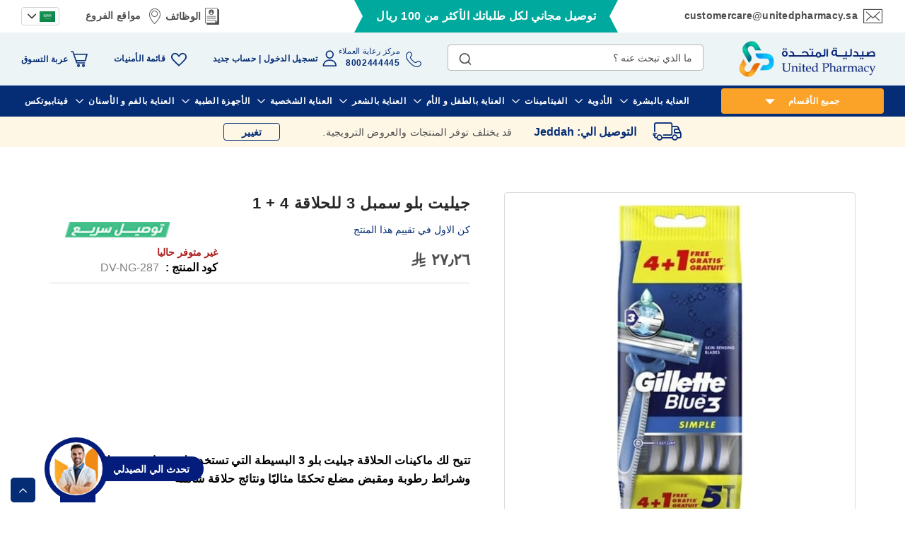

--- FILE ---
content_type: text/css
request_url: https://unitedpharmacy.sa/static/version1765344291/frontend/Brainvire/unitedpharmacy-arabic/ar_SA/css/pdp-m.min.css
body_size: 98732
content:
body{margin:0;padding:0}article,aside,details,figcaption,figure,main,footer,header,nav,section,summary{display:block}audio,canvas,video{display:inline-block}audio:not([controls]){display:none;height:0}nav ul,nav ol{list-style:none none}img{max-width:100%;height:auto;border:0}video,embed,object{max-width:100%}svg:not(:root){overflow:hidden}figure{margin:0}html{font-size:62.5%;-webkit-text-size-adjust:100%;-ms-text-size-adjust:100%;font-size-adjust:100%}body{color:#4e4e4e;font-family:'Almarai',sans-serif;font-style:normal;font-weight:400;line-height:1.42857143;font-size:1.4rem}p{margin-top:0;margin-bottom:1rem}abbr[title]{border-bottom:1px dotted #d1d1d1;cursor:help}b,strong{font-weight:700}em,i{font-style:italic}mark{background:#f0f0f0;color:#000}small,.small{font-size:12px}hr{border:0;border-top:1px solid #d1d1d1;margin-bottom:20px;margin-top:20px}sub,sup{font-size:71.42857143000001%;line-height:0;position:relative;vertical-align:baseline}sup{top:-.5em}sub{bottom:-.25em}dfn{font-style:italic}h1{font-weight:300;line-height:1.1;font-size:2.6rem;margin-top:0;margin-bottom:2rem}h2{font-weight:300;line-height:1.1;font-size:2.6rem;margin-top:2.5rem;margin-bottom:2rem}h3{font-weight:300;line-height:1.1;font-size:1.8rem;margin-top:1.5rem;margin-bottom:1rem}h4{font-weight:700;line-height:1.1;font-size:1.4rem;margin-top:2rem;margin-bottom:2rem}h5{font-weight:700;line-height:1.1;font-size:1.2rem;margin-top:2rem;margin-bottom:2rem}h6{font-weight:700;line-height:1.1;font-size:1rem;margin-top:2rem;margin-bottom:2rem}h1 small,h2 small,h3 small,h4 small,h5 small,h6 small,h1 .small,h2 .small,h3 .small,h4 .small,h5 .small,h6 .small{color:#333;font-family:'Almarai',sans-serif;font-style:normal;font-weight:400;line-height:1}a,.alink{color:#052d76;text-decoration:none}a:visited,.alink:visited{color:#052d76;text-decoration:none}a:hover,.alink:hover{color:#052d76;text-decoration:underline}a:active,.alink:active{color:#052d76;text-decoration:underline}ul,ol{margin-top:0;margin-bottom:2.5rem}ul>li,ol>li{margin-top:0;margin-bottom:1rem}ul ul,ol ul,ul ol,ol ol{margin-bottom:0}dl{margin-bottom:20px;margin-top:0}dt{font-weight:700;margin-bottom:5px;margin-top:0}dd{margin-bottom:10px;margin-top:0;margin-left:0}code,kbd,pre,samp{font-family:Menlo,Monaco,Consolas,'Courier New',monospace}code{background:#f0f0f0;color:#111;padding:2px 4px;font-size:1.2rem;white-space:nowrap}kbd{background:#f0f0f0;color:#111;padding:2px 4px;font-size:1.2rem}pre{background:#f0f0f0;border:1px solid #d1d1d1;color:#111;line-height:1.42857143;margin:0 0 10px;padding:10px;font-size:1.2rem;display:block;word-wrap:break-word}pre code{background-color:transparent;border-radius:0;color:inherit;font-size:inherit;padding:0;white-space:pre-wrap}blockquote{border-left:0 solid #d1d1d1;margin:0 0 20px 40px;padding:0;color:#4e4e4e;font-family:'Almarai',sans-serif;font-style:italic;font-weight:400;line-height:1.42857143;font-size:1.4rem}blockquote p:last-child,blockquote ul:last-child,blockquote ol:last-child{margin-bottom:0}blockquote footer,blockquote small,blockquote .small{color:#333;line-height:1.42857143;font-size:1rem;display:block}blockquote footer:before,blockquote small:before,blockquote .small:before{content:'\2014 \00A0'}blockquote cite{font-style:normal}blockquote:before,blockquote:after{content:''}q{quotes:none}q:before,q:after{content:'';content:none}cite{font-style:normal}table{width:100%;border-collapse:collapse;border-spacing:0;max-width:100%}table th{text-align:left}table>tbody>tr>th,table>tfoot>tr>th,table>tbody>tr>td,table>tfoot>tr>td{vertical-align:top}table>thead>tr>th,table>thead>tr>td{vertical-align:bottom}table>thead>tr>th,table>tbody>tr>th,table>tfoot>tr>th,table>thead>tr>td,table>tbody>tr>td,table>tfoot>tr>td{padding:8px 10px}button{background-image:none;background:#edf4f6;border:1px solid #edf4f6;color:#052d76;cursor:pointer;display:inline-block;font-family:'Almarai',sans-serif;font-weight:700;margin:0;padding:7px 15px;font-size:1.4rem;line-height:2.4rem;box-sizing:border-box;vertical-align:middle}button:focus,button:active{background:#052d76;border:1px solid #edf4f6;color:#052d76}button:hover{background:#052d76;border:1px solid #052d76;color:#fff}button.disabled,button[disabled],fieldset[disabled] button{opacity:.5;cursor:default;pointer-events:none}button::-moz-focus-inner{border:0;padding:0}input[type=text],input[type=password],input[type=url],input[type=tel],input[type=search],input[type=number],input[type*=date],input[type=email]{background:#fff;background-clip:padding-box;border:1px solid #b8b8b8;border-radius:4px;color:#4e4e4e;font-family:'Almarai',sans-serif;font-size:14px;height:42px;line-height:16px;padding:13px 14px 12px 0;vertical-align:baseline;width:100%;box-sizing:border-box}input[type=text]:disabled,input[type=password]:disabled,input[type=url]:disabled,input[type=tel]:disabled,input[type=search]:disabled,input[type=number]:disabled,input[type*=date]:disabled,input[type=email]:disabled{opacity:.5}input[type=text]::-moz-placeholder,input[type=password]::-moz-placeholder,input[type=url]::-moz-placeholder,input[type=tel]::-moz-placeholder,input[type=search]::-moz-placeholder,input[type=number]::-moz-placeholder,input[type*=date]::-moz-placeholder,input[type=email]::-moz-placeholder{color:#4e4e4e}input[type=text]::-webkit-input-placeholder,input[type=password]::-webkit-input-placeholder,input[type=url]::-webkit-input-placeholder,input[type=tel]::-webkit-input-placeholder,input[type=search]::-webkit-input-placeholder,input[type=number]::-webkit-input-placeholder,input[type*=date]::-webkit-input-placeholder,input[type=email]::-webkit-input-placeholder{color:#4e4e4e}input[type=text]:-ms-input-placeholder,input[type=password]:-ms-input-placeholder,input[type=url]:-ms-input-placeholder,input[type=tel]:-ms-input-placeholder,input[type=search]:-ms-input-placeholder,input[type=number]:-ms-input-placeholder,input[type*=date]:-ms-input-placeholder,input[type=email]:-ms-input-placeholder{color:#4e4e4e}input[type=number]{-moz-appearance:textfield}input[type=number]::-webkit-inner-spin-button,input[type=number]::-webkit-outer-spin-button{-webkit-appearance:none;margin:0}input[type=search]{-webkit-appearance:none}input[type=search]::-webkit-search-cancel-button,input[type=search]::-webkit-search-decoration,input[type=search]::-webkit-search-results-button,input[type=search]::-webkit-search-results-decoration{-webkit-appearance:none}select{background:#fff;background-clip:padding-box;border:1px solid #b8b8b8;border-radius:4px;color:#4e4e4e;font-family:'Almarai',sans-serif;font-size:14px;height:42px;line-height:16px;margin:0;padding:0 14px;vertical-align:baseline;width:100%;box-sizing:border-box}select:disabled{opacity:.5}select[multiple]{height:auto;background-image:none}textarea{background:#fff;background-clip:padding-box;border:1px solid #b8b8b8;border-radius:4px;color:#4e4e4e;font-family:'Almarai',sans-serif;font-size:14px;height:70px;line-height:16px;margin:0;padding:10px;vertical-align:baseline;width:100%;box-sizing:border-box;resize:vertical}textarea:disabled{opacity:.5}textarea::-moz-placeholder{color:#4e4e4e}textarea::-webkit-input-placeholder{color:#4e4e4e}textarea:-ms-input-placeholder{color:#4e4e4e}input[type=checkbox]{margin:2px 5px 0 0;position:relative;top:2px}input[type=checkbox]:disabled{opacity:.5}input[type=radio]{margin:2px 5px 0 0}input[type=radio]:disabled{opacity:.5}input.mage-error,select.mage-error,textarea.mage-error{border-color:#ed8380}div.mage-error{color:#e02b27;font-size:1.2rem}input[type=button],input[type=reset],input[type=submit]{cursor:pointer;-webkit-appearance:button}input::-moz-focus-inner{border:0;padding:0}form{-webkit-tap-highlight-color:rgba(0,0,0,0)}address{font-style:normal}*:focus{box-shadow:none;outline:0}._keyfocus *:focus,input:not([disabled]):focus,textarea:not([disabled]):focus,select:not([disabled]):focus{box-shadow:0}@font-face{font-family:'Almarai',sans-serif;src:url('../fonts/Almarai/almarai-regular.woff2') format('woff2'),url('../fonts/Almarai/almarai-regular.woff') format('woff');font-weight:400;font-style:normal;font-display:swap}@font-face{font-family:'Almarai',sans-serif;src:url('../fonts/Almarai/almarai-bold.woff2') format('woff2'),url('../fonts/Almarai/almarai-bold.woff') format('woff');font-weight:700;font-style:normal;font-display:swap}@font-face{font-family:'Almarai',sans-serif;src:url('../fonts/Almarai/almarai-extrabold.woff2') format('woff2'),url('../fonts/Almarai/almarai-extrabold.woff') format('woff');font-weight:800;font-style:normal;font-display:swap}@font-face{font-family:'Riyal';src:url('../fonts/riyal/riyal.woff2') format('woff2'),url('../fonts/riyal/riyal.woff') format('woff');font-weight:400;font-style:normal;font-display:swap}@font-face{font-family:'Notosans';src:url('../fonts/notosans/notosansregular.woff2') format('woff2'),url('../fonts/notosans/notosansregular.woff') format('woff');font-weight:400;font-style:normal;font-display:swap}@font-face{font-family:'Notosans';src:url('../fonts/notosans/notosansbold.woff2') format('woff2'),url('../fonts/notosans/notosansbold.woff') format('woff');font-weight:700;font-style:normal;font-display:swap}@font-face{font-family:'Notosans';src:url('../fonts/notosans/notosansextrabold.woff2') format('woff2'),url('../fonts/notosans/notosansextrabold.woff') format('woff');font-weight:800;font-style:normal;font-display:swap}.total-rules>.amount>.rule-amount:before,.catalogsearch-result-index .ais-RangeSlider .rheostat-handle .rheostat-tooltip:before,.price-box .price-container .price-wrapper .price:before,.cart-price .price:before,span.price:before,.pointsLeft strong:before,span.from_fixed:before,span.to_fixed:before{-moz-osx-font-smoothing:grayscale;-webkit-font-smoothing:antialiased;content:"\1001";display:inline-block;font-family:"Riyal" !important;font-style:normal !important;font-variant:normal !important;font-weight:400 !important;line-height:1;margin-right:7px;position:relative;speak:none;text-transform:none !important;top:3px}.total-rules>.amount>.rule-amount,.catalogsearch-result-index .ais-RangeSlider .rheostat-handle .rheostat-tooltip,.price-box .price-container .price-wrapper .price,.cart-price .price,span.price,.pointsLeft strong,span.from_fixed,span.to_fixed{position:relative;unicode-bidi:plaintext}.columns{display:-webkit-flex;display:-ms-flexbox;display:flex;-webkit-flex-wrap:wrap;flex-wrap:wrap;box-sizing:border-box}.columns:after{clear:both;content:' ';display:block;height:0;overflow:hidden;visibility:hidden}.columns .column.main{padding-bottom:40px;-webkit-flex-basis:auto;flex-basis:auto;-webkit-flex-grow:1;flex-grow:1;-ms-flex-order:1;-webkit-order:1;order:1;width:100%}.columns .sidebar-main{-webkit-flex-grow:1;flex-grow:1;-webkit-flex-basis:100%;flex-basis:100%;-ms-flex-order:1;-webkit-order:1;order:1}.columns .sidebar-additional{-webkit-flex-grow:1;flex-grow:1;-webkit-flex-basis:100%;flex-basis:100%;-ms-flex-order:2;-webkit-order:2;order:2}.table-wrapper{margin-bottom:20px}table>caption{border:0;clip:rect(0,0,0,0);height:1px;margin:-1px;overflow:hidden;padding:0;position:absolute;width:1px}.table:not(.cart):not(.totals){border:none}.table:not(.cart):not(.totals)>thead>tr>th,.table:not(.cart):not(.totals)>tbody>tr>th,.table:not(.cart):not(.totals)>tfoot>tr>th,.table:not(.cart):not(.totals)>thead>tr>td,.table:not(.cart):not(.totals)>tbody>tr>td,.table:not(.cart):not(.totals)>tfoot>tr>td{border:none}.table:not(.cart):not(.totals)>thead>tr>th,.table:not(.cart):not(.totals)>thead>tr>td{border-bottom:1px solid #d1d1d1}.table:not(.cart):not(.totals) tfoot>tr:first-child th,.table:not(.cart):not(.totals) tfoot>tr:first-child td{border-top:1px solid #d1d1d1;padding-top:20px}.table:not(.cart):not(.totals) tfoot .mark{font-weight:400;text-align:right}.table:not(.cart):not(.totals) tfoot .mark{text-align:left}.message.info{margin:0 0 10px;padding:10px 40px 10px 20px;display:block;line-height:1.2em;font-size:1.3rem;background:#fdf0d5;color:#6f4400;padding-left:20px;position:relative}.message.info a{color:#052d76}.message.info a:hover{color:#052d76}.message.info a:active{color:#052d76}.message.info>*:first-child:before{-webkit-font-smoothing:antialiased;-moz-osx-font-smoothing:grayscale;font-size:16px;line-height:16px;color:#c07600;content:'\e602';font-family:'unitedpharmacy-icons';margin:-8px 0 0;vertical-align:middle;display:inline-block;font-weight:400;overflow:hidden;speak:none;right:10px;top:18px;width:20px;position:absolute;text-align:center}.message.error{margin:0 0 10px;padding:10px 40px 10px 20px;display:block;line-height:1.2em;font-size:1.3rem;background:#fae5e5;color:#e02b27;padding-left:20px;position:relative}.message.error a{color:#052d76}.message.error a:hover{color:#052d76}.message.error a:active{color:#052d76}.message.error>*:first-child:before{-webkit-font-smoothing:antialiased;-moz-osx-font-smoothing:grayscale;font-size:16px;line-height:16px;color:#b30000;content:'\e602';font-family:'unitedpharmacy-icons';margin:-8px 0 0;vertical-align:middle;display:inline-block;font-weight:400;overflow:hidden;speak:none;right:10px;top:18px;width:20px;position:absolute;text-align:center}.message.warning{margin:0 0 10px;padding:10px 40px 10px 20px;display:block;line-height:1.2em;font-size:1.3rem;background:#fdf0d5;color:#6f4400;padding-left:20px;position:relative}.message.warning a{color:#052d76}.message.warning a:hover{color:#052d76}.message.warning a:active{color:#052d76}.message.warning>*:first-child:before{-webkit-font-smoothing:antialiased;-moz-osx-font-smoothing:grayscale;font-size:16px;line-height:16px;color:#c07600;content:'\e602';font-family:'unitedpharmacy-icons';margin:-8px 0 0;vertical-align:middle;display:inline-block;font-weight:400;overflow:hidden;speak:none;right:10px;top:18px;width:20px;position:absolute;text-align:center}.message.notice{margin:0 0 10px;padding:10px 40px 10px 20px;display:block;line-height:1.2em;font-size:1.3rem;background:#fdf0d5;color:#6f4400;padding-left:20px;position:relative}.message.notice a{color:#052d76}.message.notice a:hover{color:#052d76}.message.notice a:active{color:#052d76}.message.notice>*:first-child:before{-webkit-font-smoothing:antialiased;-moz-osx-font-smoothing:grayscale;font-size:16px;line-height:16px;color:#c07600;content:'\e602';font-family:'unitedpharmacy-icons';margin:-8px 0 0;vertical-align:middle;display:inline-block;font-weight:400;overflow:hidden;speak:none;right:10px;top:18px;width:20px;position:absolute;text-align:center}.message.success{margin:0 0 10px;padding:10px 40px 10px 20px;display:block;line-height:1.2em;font-size:1.3rem;background:#e5efe5;color:#006400;padding-left:20px;position:relative}.message.success a{color:#052d76}.message.success a:hover{color:#052d76}.message.success a:active{color:#052d76}.message.success>*:first-child:before{-webkit-font-smoothing:antialiased;-moz-osx-font-smoothing:grayscale;font-size:16px;line-height:16px;color:#006400;content:'\e610';font-family:'unitedpharmacy-icons';margin:-8px 0 0;vertical-align:middle;display:inline-block;font-weight:400;overflow:hidden;speak:none;right:10px;top:18px;width:20px;position:absolute;text-align:center}.nav-sections{background:#fff}.nav-toggle{font-size:0}.nav-open .nav-toggle:before{display:none}.fotorama__fullscreen .nav-toggle{z-index:1000}.nav-open .page-wrapper .nav-sections{display:inline-block;text-decoration:none}.nav-open .page-wrapper .nav-sections:after{-webkit-font-smoothing:antialiased;-moz-osx-font-smoothing:grayscale;font-size:12px;line-height:12px;color:#fff;content:'\e616';font-family:'unitedpharmacy-icons';vertical-align:middle;display:inline-block;font-weight:400;overflow:hidden;speak:none;text-align:center}.nav-open .page-wrapper .nav-sections:hover:after{color:#fff}.nav-open .page-wrapper .nav-sections:after{display:-webkit-flex;display:-ms-flexbox;display:flex;-webkit-align-items:center;-ms-align-items:center;align-items:center;background:#272727;font-weight:700;height:60px;justify-content:center;pointer-events:none;position:fixed;right:0;top:0;width:55px}.nav-sections-item-title{display:none}.navigation-mobile.navigation{background-color:#fff;margin-bottom:7px;padding-left:0;padding-right:0}.navigation-mobile .nav-mobile{background-color:#e8f5ff;padding:0 10px 14px}.categories-menu-mob{background-color:#e8f5ff;border-radius:4px;color:#052d76;font-size:14px;font-weight:700;letter-spacing:.56px;line-height:23px;padding:10.11px 10px;text-transform:uppercase;width:100%}.nav-toggle{left:auto;right:20px}.nav-toggle:before{transform:rotate(-180deg)}.nav-open .page-wrapper .nav-sections:after{left:0;right:auto}.categories-menu-mob:before{margin-left:6px;margin-right:0}.categories-menu-mob:after{float:left}.tooltip.wrapper{position:relative}.tooltip.wrapper .tooltip.content{background:#fff;max-width:360px;min-width:210px;padding:12px 16px;z-index:100;display:none;position:absolute;text-align:left;color:#333;line-height:1.4;border:1px solid #bbb;margin-top:5px;left:0;top:100%}.tooltip.wrapper .tooltip.content:after,.tooltip.wrapper .tooltip.content:before{border:solid transparent;content:'';height:0;position:absolute;width:0}.tooltip.wrapper .tooltip.content:after{border-width:5px;border-color:transparent}.tooltip.wrapper .tooltip.content:before{border-width:6px;border-color:transparent}.tooltip.wrapper .tooltip.content:after,.tooltip.wrapper .tooltip.content:before{bottom:100%}.tooltip.wrapper .tooltip.content:after{border-bottom-color:#fff;left:15px;margin-left:-5px}.tooltip.wrapper .tooltip.content:before{border-bottom-color:#bbb;left:15px;margin-left:-6px}.tooltip.wrapper .tooltip.toggle{cursor:help}.tooltip.wrapper .tooltip.toggle:hover+.tooltip.content,.tooltip.wrapper .tooltip.toggle:focus+.tooltip.content,.tooltip.wrapper:hover .tooltip.content{display:block}.tooltip.wrapper .tooltip.content dl{margin-bottom:0}.tooltip.wrapper .tooltip.content dd{white-space:normal}.tooltip.wrapper .tooltip.content .subtitle{display:inline-block;font-size:16px;font-weight:500;margin-bottom:15px}.tooltip.wrapper .tooltip.content .label{margin-top:10px}.tooltip.wrapper .tooltip.content .label:first-child{margin-top:0}.tooltip.wrapper .tooltip.content .values{margin:0}.ui-tooltip{position:absolute;z-index:9999}.load.indicator{background-color:rgba(255,255,255,.5);z-index:9999;bottom:0;left:0;position:fixed;right:0;top:0;position:absolute}.load.indicator:before{background:transparent url('../images/loader-2.gif') no-repeat 50% 50%;border-radius:5px;height:160px;width:160px;bottom:0;box-sizing:border-box;content:'';left:0;margin:auto;position:absolute;right:0;top:0}.load.indicator>span{display:none}.loading-mask{bottom:0;left:0;margin:auto;position:fixed;right:0;top:0;z-index:100;background:rgba(255,255,255,.5)}.loading-mask .loader>img{bottom:0;left:0;margin:auto;position:fixed;right:0;top:0;z-index:100}.loading-mask .loader>p{display:none}body>.loading-mask{z-index:9999}._block-content-loading{position:relative}[data-role=main-css-loader]{display:none}.fieldset{border:0;margin:0 0 40px;padding:0;letter-spacing:-.31em}.fieldset>*{letter-spacing:normal}.fieldset>.legend{margin:0 0 25px;padding:0;box-sizing:border-box;float:left;line-height:1.2;font-size:2rem}.fieldset>.legend+br{clear:both;display:block;height:0;overflow:hidden;visibility:hidden}.fieldset:last-child{margin-bottom:20px}.fieldset>.field,.fieldset>.fields>.field{margin:0 0 20px}.fieldset>.field>.label,.fieldset>.fields>.field>.label{margin:0 0 10px;display:inline-block}.fieldset>.field:last-child,.fieldset>.fields>.field:last-child{margin-bottom:0}.fieldset>.field>.label,.fieldset>.fields>.field>.label{color:#272727;font-weight:700;line-height:25px;font-size:1.6rem}.fieldset>.field>.label+br,.fieldset>.fields>.field>.label+br{display:none}.fieldset>.field .choice input,.fieldset>.fields>.field .choice input{vertical-align:top}.fieldset>.field .fields.group:before,.fieldset>.fields>.field .fields.group:before,.fieldset>.field .fields.group:after,.fieldset>.fields>.field .fields.group:after{content:'';display:table}.fieldset>.field .fields.group:after,.fieldset>.fields>.field .fields.group:after{clear:both}.fieldset>.field .fields.group .field,.fieldset>.fields>.field .fields.group .field{box-sizing:border-box;float:left}.fieldset>.field .fields.group.group-2 .field,.fieldset>.fields>.field .fields.group.group-2 .field{width:50% !important}.fieldset>.field .fields.group.group-3 .field,.fieldset>.fields>.field .fields.group.group-3 .field{width:33.3% !important}.fieldset>.field .fields.group.group-4 .field,.fieldset>.fields>.field .fields.group.group-4 .field{width:25% !important}.fieldset>.field .fields.group.group-5 .field,.fieldset>.fields>.field .fields.group.group-5 .field{width:20% !important}.fieldset>.field .addon,.fieldset>.fields>.field .addon{display:-webkit-inline-flex;display:-ms-inline-flexbox;display:inline-flex;-webkit-flex-wrap:nowrap;flex-wrap:nowrap;padding:0;width:100%}.fieldset>.field .addon textarea,.fieldset>.fields>.field .addon textarea,.fieldset>.field .addon select,.fieldset>.fields>.field .addon select,.fieldset>.field .addon input,.fieldset>.fields>.field .addon input{-ms-flex-order:2;-webkit-order:2;order:2;-webkit-flex-basis:100%;flex-basis:100%;display:inline-block;margin:0;width:auto}.fieldset>.field .addon .addbefore,.fieldset>.fields>.field .addon .addbefore,.fieldset>.field .addon .addafter,.fieldset>.fields>.field .addon .addafter{background:#fff;background-clip:padding-box;border:1px solid #b8b8b8;border-radius:4px;color:#4e4e4e;font-family:'Almarai',sans-serif;font-size:14px;height:42px;line-height:16px;padding:13px 14px 12px 0;vertical-align:baseline;width:100%;box-sizing:border-box;-ms-flex-order:3;-webkit-order:3;order:3;display:inline-block;vertical-align:middle;white-space:nowrap;width:auto}.fieldset>.field .addon .addbefore:disabled,.fieldset>.fields>.field .addon .addbefore:disabled,.fieldset>.field .addon .addafter:disabled,.fieldset>.fields>.field .addon .addafter:disabled{opacity:.5}.fieldset>.field .addon .addbefore::-moz-placeholder,.fieldset>.fields>.field .addon .addbefore::-moz-placeholder,.fieldset>.field .addon .addafter::-moz-placeholder,.fieldset>.fields>.field .addon .addafter::-moz-placeholder{color:#4e4e4e}.fieldset>.field .addon .addbefore::-webkit-input-placeholder,.fieldset>.fields>.field .addon .addbefore::-webkit-input-placeholder,.fieldset>.field .addon .addafter::-webkit-input-placeholder,.fieldset>.fields>.field .addon .addafter::-webkit-input-placeholder{color:#4e4e4e}.fieldset>.field .addon .addbefore:-ms-input-placeholder,.fieldset>.fields>.field .addon .addbefore:-ms-input-placeholder,.fieldset>.field .addon .addafter:-ms-input-placeholder,.fieldset>.fields>.field .addon .addafter:-ms-input-placeholder{color:#4e4e4e}.fieldset>.field .addon .addbefore,.fieldset>.fields>.field .addon .addbefore{float:left;-ms-flex-order:1;-webkit-order:1;order:1}.fieldset>.field .additional,.fieldset>.fields>.field .additional{margin-top:10px}.fieldset>.field.required>.label:after,.fieldset>.fields>.field.required>.label:after,.fieldset>.field._required>.label:after,.fieldset>.fields>.field._required>.label:after{content:'*';color:#4e4e4e;font-size:1.2rem;margin:0 2px 0 0}.fieldset>.field .note,.fieldset>.fields>.field .note{font-size:1.2rem;margin:3px 0 0;padding:0;display:inline-block;text-decoration:none}.fieldset>.field .note:before,.fieldset>.fields>.field .note:before{-webkit-font-smoothing:antialiased;-moz-osx-font-smoothing:grayscale;font-size:24px;line-height:12px;font-family:'unitedpharmacy-icons';vertical-align:middle;display:inline-block;font-weight:400;overflow:hidden;speak:none;text-align:center}.fieldset>.field.choice .label,.fieldset>.fields>.field.choice .label{display:inline;font-weight:400}.column:not(.main) .fieldset>.field .label,.column:not(.main) .fieldset>.fields>.field .label{font-weight:400}.fieldset>.field .field.choice,.fieldset>.fields>.field .field.choice{margin-bottom:10px}.fieldset>.field .field.choice:last-child,.fieldset>.fields>.field .field.choice:last-child{margin-bottom:0}.fieldset>.field input[type=file],.fieldset>.fields>.field input[type=file]{margin:5px 0}select{-webkit-appearance:none;-moz-appearance:none;-ms-appearance:none;appearance:none;background:#fff url('../images/select-arrow.svg') right 14px center no-repeat;background-size:auto 10px;padding-right:39px}.legend+.fieldset,.legend+div{clear:both}.legend strong{margin-left:5px}fieldset.field{border:0;padding:0}.field.date .time-picker{display:inline-block;margin-top:10px;white-space:nowrap}.field .message.warning{margin-top:10px}.field-error,div.mage-error{margin-top:7px}.field-error{color:#e02b27;font-size:1.2rem}.product-options-wrapper .date.required div[for*=options].mage-error{display:none !important}.field .tooltip{position:relative}.field .tooltip .tooltip-content{background:#fff;max-width:360px;min-width:210px;padding:12px 16px;z-index:100;display:none;position:absolute;text-align:left;color:#333;line-height:1.4;border:1px solid #bbb;margin-left:5px;left:100%;top:0}.field .tooltip .tooltip-content:after,.field .tooltip .tooltip-content:before{border:solid transparent;content:'';height:0;position:absolute;width:0}.field .tooltip .tooltip-content:after{border-width:5px;border-color:transparent}.field .tooltip .tooltip-content:before{border-width:6px;border-color:transparent}.field .tooltip .tooltip-content:after,.field .tooltip .tooltip-content:before{right:100%}.field .tooltip .tooltip-content:after{border-right-color:#fff;margin-top:-5px;top:15px}.field .tooltip .tooltip-content:before{border-right-color:#bbb;margin-top:-6px;top:15px}.field .tooltip .tooltip-toggle{cursor:help}.field .tooltip .tooltip-toggle:hover+.tooltip-content,.field .tooltip .tooltip-toggle:focus+.tooltip-content,.field .tooltip:hover .tooltip-content{display:block}.field .tooltip .tooltip-content{min-width:200px;white-space:normal}input:focus~.tooltip .tooltip-content,select:focus~.tooltip .tooltip-content{display:block}._has-datepicker~.ui-datepicker-trigger{background-image:none;background:0 0;-moz-box-sizing:content-box;border:0;box-shadow:none;line-height:inherit;margin:0;padding:0;text-shadow:none;font-weight:400;display:block;text-decoration:none;display:inline-block;vertical-align:middle}._has-datepicker~.ui-datepicker-trigger:focus,._has-datepicker~.ui-datepicker-trigger:active{background:0 0;border:none}._has-datepicker~.ui-datepicker-trigger:hover{background:0 0;border:none}._has-datepicker~.ui-datepicker-trigger.disabled,._has-datepicker~.ui-datepicker-trigger[disabled],fieldset[disabled] ._has-datepicker~.ui-datepicker-trigger{pointer-events:none;opacity:.5}._has-datepicker~.ui-datepicker-trigger>span{border:0;clip:rect(0,0,0,0);height:1px;margin:-1px;overflow:hidden;padding:0;position:absolute;width:1px}._has-datepicker~.ui-datepicker-trigger:before{-webkit-font-smoothing:antialiased;-moz-osx-font-smoothing:grayscale;font-size:40px;line-height:40px;color:#7d7d7d;content:'\e612';font-family:'unitedpharmacy-icons';vertical-align:middle;display:inline-block;font-weight:400;overflow:hidden;speak:none;text-align:center}._has-datepicker~.ui-datepicker-trigger:focus{box-shadow:none;outline:0}input[type=password]::-ms-reveal{display:none}.sidebar .fieldset{margin:0}.sidebar .fieldset>.field:not(.choice):not(:last-child),.sidebar .fieldset .fields>.field:not(:last-child){margin:0 0 20px}.sidebar .fieldset>.field:not(.choice) .label,.sidebar .fieldset .fields>.field .label{margin:0 0 4px;padding:0 0 5px;text-align:left;width:100%}.sidebar .fieldset>.field:not(.choice) .control,.sidebar .fieldset .fields>.field .control{width:100%}input[type=text],input[type=password],input[type=url],input[type=tel],input[type=search],input[type=number],input[type*=date],input[type=email],select,textarea{font-size:1.6rem}input[type=tel]{direction:rtl}select{background-position:left 14px center;padding-left:39px;padding-right:14px}.legend strong{margin-left:0;margin-right:5px}.fieldset>.legend{float:right}.field .tooltip{position:relative}.field .tooltip .tooltip-content{background:#fff;max-width:360px;min-width:210px;padding:12px 16px;z-index:100;display:none;position:absolute;text-align:left;color:#333;line-height:1.4;border:1px solid #bbb;margin-right:5px;right:100%;top:0}.field .tooltip .tooltip-content:after,.field .tooltip .tooltip-content:before{border:solid transparent;content:'';height:0;position:absolute;width:0}.field .tooltip .tooltip-content:after{border-width:5px;border-color:transparent}.field .tooltip .tooltip-content:before{border-width:6px;border-color:transparent}.field .tooltip .tooltip-content:after,.field .tooltip .tooltip-content:before{left:100%}.field .tooltip .tooltip-content:after{border-left-color:#fff;margin-top:-5px;top:15px}.field .tooltip .tooltip-content:before{border-left-color:#bbb;margin-top:-6px;top:15px}.field .tooltip .tooltip-toggle{cursor:help}.field .tooltip .tooltip-toggle:hover+.tooltip-content,.field .tooltip .tooltip-toggle:focus+.tooltip-content,.field .tooltip:hover .tooltip-content{display:block}.sidebar .fieldset>.field:not(.choice) .label,.sidebar .fieldset .fields>.field .label{text-align:right}@font-face{font-family:'unitedpharmacy-icons';src:url('../fonts/icon/unitedpharmacy-icons.woff2') format('woff2'),url('../fonts/icon/unitedpharmacy-icons.woff') format('woff');font-weight:700;font-style:normal;font-display:swap}button,a.action.primary{border-radius:4px}button:active{box-shadow:inset 0 2px 1px rgba(0,0,0,.12)}a.action.primary{display:inline-block;text-decoration:none}a.action.primary:hover,a.action.primary:active,a.action.primary:focus{text-decoration:none}.action.primary,.action-primary{background-image:none;background:#052d76;border:1px solid #052d76;color:#fff;cursor:pointer;display:inline-block;font-family:'Almarai',sans-serif;font-weight:700;padding:8px 24px;font-size:1.4rem;line-height:1.7rem;box-sizing:border-box;vertical-align:middle}.action.primary:focus,.action-primary:focus,.action.primary:active,.action-primary:active{background:#fff;border:1px solid #052d76;color:#052d76}.action.primary:hover,.action-primary:hover{background:#fff;border:1px solid #052d76;color:#052d76}.action.primary.disabled,.action-primary.disabled,.action.primary[disabled],.action-primary[disabled],fieldset[disabled] .action.primary,fieldset[disabled] .action-primary{opacity:.5;cursor:default;pointer-events:none}.product.data.items{margin:0;padding:0;margin-bottom:20px}.product.data.items>.item.title{box-sizing:border-box;float:none;width:100%}.product.data.items>.item.title>.switch{display:block}.product.data.items>.item.content{box-sizing:border-box;display:block;float:none;margin:0}.product.data.items>.item.content:before,.product.data.items>.item.content:after{content:'';display:table}.product.data.items>.item.content:after{clear:both}.product.data.items>.item.content.active{display:block}.product.data.items>.item.title{margin:0 0 10px}.product.data.items>.item.title>.switch{background:#edf4f6;border-bottom:1px solid #edf4f6;border-left:1px solid #edf4f6;border-right:1px solid #edf4f6;border-top:1px solid #edf4f6;height:42px;padding:9px 14px;font-weight:600;line-height:25px;font-size:1.6rem;color:#052d76;text-decoration:none}.product.data.items>.item.title>.switch:visited{color:#052d76;text-decoration:none}.product.data.items>.item.title>.switch:hover{color:#fff;text-decoration:none}.product.data.items>.item.title>.switch:active{color:#fff;text-decoration:none}.product.data.items>.item.title:not(.disabled)>.switch:focus,.product.data.items>.item.title:not(.disabled)>.switch:hover{background:#052d76}.product.data.items>.item.title:not(.disabled)>.switch:active,.product.data.items>.item.title.active>.switch,.product.data.items>.item.title.active>.switch:focus,.product.data.items>.item.title.active>.switch:hover{background:#052d76;color:#fff;text-decoration:none;padding-bottom:9px}.product.data.items>.item.content{background:#fff;border:1px solid #dbdbdb;margin:-11px 0 10px;padding:17px 14px 20px}.product.data.items .data.item.title.active .switch{border:1px solid #052d76;border-radius:4px 4px 0 0;display:block;text-decoration:none}.product.data.items .data.item.title.active .switch:after{-webkit-font-smoothing:antialiased;-moz-osx-font-smoothing:grayscale;font-size:11px;line-height:11px;color:#fff;content:'\e621';font-family:'unitedpharmacy-icons';vertical-align:middle;display:inline-block;font-weight:400;overflow:hidden;speak:none;text-align:center}.product.data.items .data.item.title.active .switch:hover:after{color:#fff}.product.data.items .data.item.title.active .switch:active:after{color:#fff}.product.data.items .data.item.title.active .switch:after{float:right;padding:6px}.product.data.items .data.item.title.active .switch .counter{color:#fff}.product.data.items .data.item.title .switch{border-radius:4px;display:block;text-decoration:none}.product.data.items .data.item.title .switch .counter{color:#052d76}.product.data.items .data.item.title .switch:after{-webkit-font-smoothing:antialiased;-moz-osx-font-smoothing:grayscale;font-size:11px;line-height:11px;color:#052d76;content:'\e622';font-family:'unitedpharmacy-icons';vertical-align:middle;display:inline-block;font-weight:400;overflow:hidden;speak:none;text-align:center}.product.data.items .data.item.title .switch:hover:after{color:#052d76}.product.data.items .data.item.title .switch:active:after{color:#052d76}.product.data.items .data.item.title .switch:after{float:right;padding:6px}.product.data.items>.item.content{border-radius:0 0 4px 4px}.product.data.items .data.item.content .product.attribute .value{font-size:1.4rem;line-height:2rem;color:#4e4e4e}.product.data.items .data.item.content .product.attribute .value p{font-size:1.4rem;line-height:2rem;color:#4e4e4e}.product.data.items .data.item.content .product.attribute .value p strong{margin-bottom:5px}.product.data.items .data.item.content .table-wrapper{margin-bottom:0}.product.data.items .data.item.content .table-wrapper .additional-attributes tbody tr th,.product.data.items .data.item.content .table-wrapper .additional-attributes tbody tr td{font-size:1.4rem;line-height:2rem;color:#4e4e4e}.product.data.items .data.item.content .block .block-title{color:#4e4e4e}.product.data.items .data.item.content .block .block-title strong{font-size:1.8rem;line-height:2rem;font-weight:700}.product.data.items .data.item.content .block.review-list .block-title strong{font-size:1.8rem;line-height:2rem}.product.data.items .data.item.content .block .block-content .items{margin:0;padding:0}.product.data.items .data.item.content .block .block-content .items .item{font-size:1.8rem;line-height:2.2rem;font-weight:700;list-style:none;padding-bottom:10px;padding-top:10px}.product.data.items .data.item.content .block .block-content .items .item .review-title{font-size:1.6rem;line-height:1.8rem;font-weight:700;margin-bottom:10px;text-transform:capitalize}.product.data.items .data.item.content .block .block-content .items .item .review-content-container{font-size:1.2rem;line-height:1.6rem;font-weight:400}.product.data.items .data.item.content .block .block-content .items .item .review-content-container .review-content{clear:both;display:inline-block;font-weight:700;margin-bottom:10px}.product.data.items .data.item.content .block .block-content .items .item .rating-summary .label{font-size:1.4rem;line-height:2rem;font-weight:700;padding-right:10px}.product.data.items .data.item.content .block.review-add .block-content .review-form .review-fieldset .review-legend{min-width:100%}.product.data.items .data.item.content .block.review-add .block-content .review-form .review-fieldset .review-legend.legend strong{font-size:1.4rem;line-height:2rem}.product.data.items .data.item.content .block.review-add .block-content .review-form .review-fieldset .review-legend.legend span{font-size:1.4rem;line-height:2rem}.product.data.items .data.item.content .block.review-add .block-content .review-form .review-fieldset>.field>.control{width:100%}.product.data.items .data.item.content .block.review-add .block-content .review-form .review-fieldset>.field.review-field-ratings .control .review-field-rating .label{padding-top:0}.pages>.label{border:0;clip:rect(0,0,0,0);height:1px;margin:-1px;overflow:hidden;padding:0;position:absolute;width:1px}.pages .items{font-size:0;letter-spacing:-1px;line-height:0;white-space:nowrap;margin:0;padding:0;list-style:none none;display:inline-block;font-weight:700}.pages .item{font-size:1.4rem;line-height:1.7rem;letter-spacing:normal;margin:0 0 0 15px;display:inline-block}.pages .item .label{border:0;clip:rect(0,0,0,0);height:1px;margin:-1px;overflow:hidden;padding:0;position:absolute;width:1px}.pages a.page{background:#fff;border:1px solid #052d76;color:#052d76;display:inline-block;padding:0;text-decoration:none}.pages a.page:visited{color:#052d76}.pages a.page:hover{color:#052d76;text-decoration:none}.pages a.page:active{color:#052d76}.pages strong.page{background:#052d76;font-size:1.4rem;line-height:1.7rem;letter-spacing:normal;color:#fff;display:inline-block;font-weight:700;padding:0}.pages .action{background:#fff;border:1px solid #d1d1d1;color:#7d7d7d;display:inline-block;padding:0;text-decoration:none}.pages .action:visited{color:#7d7d7d}.pages .action:hover{color:#7d7d7d;text-decoration:none}.pages .action:active{color:#7d7d7d}.pages .action.next{display:inline-block;text-decoration:none}.pages .action.next:visited:before{color:#7d7d7d}.pages .action.next:active:before{color:#7d7d7d}.pages .action.next>span{border:0;clip:rect(0,0,0,0);height:1px;margin:-1px;overflow:hidden;padding:0;position:absolute;width:1px}.pages .action.next:before{-webkit-font-smoothing:antialiased;-moz-osx-font-smoothing:grayscale;font-size:46px;line-height:inherit;color:#7d7d7d;content:'\e608';font-family:'unitedpharmacy-icons';margin:0 0 0 -6px;vertical-align:top;display:inline-block;font-weight:400;overflow:hidden;speak:none;text-align:center}.pages .action.next:hover:before{color:#7d7d7d}.pages .action.next:active:before{color:#7d7d7d}.pages .action.previous{display:inline-block;text-decoration:none}.pages .action.previous:visited:before{color:#7d7d7d}.pages .action.previous:active:before{color:#7d7d7d}.pages .action.previous>span{border:0;clip:rect(0,0,0,0);height:1px;margin:-1px;overflow:hidden;padding:0;position:absolute;width:1px}.pages .action.previous:before{-webkit-font-smoothing:antialiased;-moz-osx-font-smoothing:grayscale;font-size:46px;line-height:inherit;color:#7d7d7d;content:'\e617';font-family:'unitedpharmacy-icons';margin:0 0 0 -6px;vertical-align:top;display:inline-block;font-weight:400;overflow:hidden;speak:none;text-align:center}.pages .action.previous:hover:before{color:#7d7d7d}.pages .action.previous:active:before{color:#7d7d7d}.pages .action{width:34px}.pages .action.previous{margin-right:12px}.pages .action.next{margin-left:12px}.pages a.page,.pages strong.page{-webkit-align-items:center;-ms-align-items:center;align-items:center;display:-webkit-flex;display:-ms-flexbox;display:flex;height:42px;justify-content:center;width:42px}.pages .action.previous{margin-left:12px;margin-right:0}.pages .action.previous:before{content:'\e608';left:4px;position:relative}.pages .action.next{margin-left:0;margin-right:12px}.pages .action.next:before{content:'\e617';left:3px;position:relative}.actions-toolbar>.primary,.actions-toolbar>.secondary{text-align:center;margin-bottom:10px}.actions-toolbar>.primary .action,.actions-toolbar>.secondary .action{margin-bottom:10px}.actions-toolbar>.primary .action:last-child,.actions-toolbar>.secondary .action:last-child{margin-bottom:0}.actions-toolbar>.primary:last-child,.actions-toolbar>.secondary:last-child{margin-bottom:0}.actions-toolbar>.secondary .action.back{display:none}.breadcrumbs{margin:24px 0 20px}.breadcrumbs .items{font-size:1.4rem;color:#052d76;margin:0;padding:0;list-style:none none}.breadcrumbs .items>li{display:inline-block;vertical-align:top}.breadcrumbs .item{margin:0}.breadcrumbs a{color:#4e4e4e;text-decoration:none}.breadcrumbs a:visited{color:#4e4e4e;text-decoration:none}.breadcrumbs a:hover{color:#052d76;text-decoration:none}.breadcrumbs a:active{color:#052d76;text-decoration:none}.breadcrumbs strong{font-weight:400}.breadcrumbs .item:not(:last-child){display:inline-block;text-decoration:none}.breadcrumbs .item:not(:last-child):after{-webkit-font-smoothing:antialiased;-moz-osx-font-smoothing:grayscale;font-size:10px;line-height:10px;content:'\e608';font-family:'unitedpharmacy-icons';margin:0 5px;vertical-align:middle;display:inline-block;font-weight:400;overflow:hidden;speak:none;text-align:center}.ui-dialog.popup .action.close{position:absolute;height:40px;right:0;top:0;width:40px;z-index:1001;display:inline-block;background-image:none;background:0 0;-moz-box-sizing:content-box;border:0;box-shadow:none;line-height:inherit;margin:0;padding:0;text-decoration:none;text-shadow:none;font-weight:400}.ui-dialog.popup .action.close>span{border:0;clip:rect(0,0,0,0);height:1px;margin:-1px;overflow:hidden;padding:0;position:absolute;width:1px}.ui-dialog.popup .action.close:before{-webkit-font-smoothing:antialiased;-moz-osx-font-smoothing:grayscale;font-size:22px;line-height:22px;color:inherit;content:'\e616';font-family:'unitedpharmacy-icons';margin:0;vertical-align:top;display:inline-block;font-weight:400;overflow:hidden;speak:none;text-align:center}.ui-dialog.popup .action.close:hover:before{color:inherit}.ui-dialog.popup .action.close:active:before{color:inherit}.ui-dialog.popup .action.close:focus,.ui-dialog.popup .action.close:active{background:0 0;border:none}.ui-dialog.popup .action.close:hover{background:0 0;border:none}.ui-dialog.popup .action.close.disabled,.ui-dialog.popup .action.close[disabled],fieldset[disabled] .ui-dialog.popup .action.close{pointer-events:none;opacity:.5}.popup-pointer{margin-left:-14px;position:absolute;top:-14px}.popup-pointer:before,.popup-pointer:after{content:'';position:absolute;display:block;width:0;height:0;border-bottom-style:solid}.popup-pointer:before{left:2px;top:2px;border:solid 6px;border-color:transparent transparent #fff;z-index:99}.popup-pointer:after{left:1px;top:0;border:solid 7px;border-color:transparent transparent #aeaeae;z-index:98}.ui-dialog.popup .action.close{left:0;right:auto}.popup-pointer{margin-left:0;margin-right:-14px}.price-tier_price .price-excluding-tax,.price-tier_price .price-including-tax{display:inline}.price-including-tax,.price-excluding-tax{display:block;font-size:1.8rem;line-height:1}.price-including-tax .price,.price-excluding-tax .price{font-weight:700}.price-including-tax+.price-excluding-tax,.weee[data-label]{display:block;font-size:1.8rem}.price-including-tax+.price-excluding-tax:before,.weee[data-label]:before{content:attr(data-label) ': ';font-size:1.1rem}.price-including-tax+.price-excluding-tax .price,.weee[data-label] .price{font-size:1.1rem}body._has-modal{height:100%;overflow:hidden;width:100%}.modals-overlay{z-index:1000}.modal-slide,.modal-popup{bottom:0;left:0;min-width:0;position:fixed;right:0;top:0;visibility:hidden;opacity:0;-webkit-transition:visibility 0s .3s,opacity .3s ease;transition:visibility 0s .3s,opacity .3s ease}.modal-slide._show,.modal-popup._show{visibility:visible;opacity:1;-webkit-transition:opacity .3s ease;transition:opacity .3s ease}.modal-slide._show .modal-inner-wrap,.modal-popup._show .modal-inner-wrap{-webkit-transform:translate(0,0);transform:translate(0,0)}.modal-slide .modal-inner-wrap,.modal-popup .modal-inner-wrap{background-color:#fff;box-shadow:0 0 12px 2px rgba(0,0,0,.35);opacity:1;pointer-events:auto}.modal-slide{left:44px;z-index:1001}.modal-slide._show .modal-inner-wrap{-webkit-transform:translateX(0);transform:translateX(0)}.modal-slide .modal-inner-wrap{height:100%;overflow-y:auto;position:static;-webkit-transform:translateX(100%);transform:translateX(100%);-webkit-transition:-webkit-transform .3s ease-in-out;transition:transform .3s ease-in-out;width:auto}.modal-slide._inner-scroll .modal-inner-wrap{overflow-y:visible;display:-webkit-flex;display:-ms-flexbox;display:flex;-webkit-flex-direction:column;-ms-flex-direction:column;flex-direction:column}.modal-slide._inner-scroll .modal-header,.modal-slide._inner-scroll .modal-footer{-webkit-flex-grow:0;flex-grow:0;-webkit-flex-shrink:0;flex-shrink:0}.modal-slide._inner-scroll .modal-content{overflow-y:auto}.modal-slide._inner-scroll .modal-footer{margin-top:auto}.modal-slide .modal-header,.modal-slide .modal-content,.modal-slide .modal-footer{padding:0 2.6rem 2.6rem}.modal-slide .modal-header{padding-bottom:2.1rem;padding-top:2.1rem}.modal-popup{z-index:1001;left:0;overflow-y:auto}.modal-popup.confirm .modal-inner-wrap{max-width:90vw}.modal-popup._show .modal-inner-wrap{-webkit-transform:translateY(0);transform:translateY(0)}.modal-popup .modal-inner-wrap{margin:5rem auto;width:75%;display:-webkit-flex;display:-ms-flexbox;display:flex;-webkit-flex-direction:column;-ms-flex-direction:column;flex-direction:column;box-sizing:border-box;height:auto;left:0;position:absolute;right:0;-webkit-transform:translateY(-200%);transform:translateY(-200%);-webkit-transition:-webkit-transform .2s ease;transition:transform .2s ease}.modal-popup._inner-scroll{overflow-y:visible}.ie11 .modal-popup._inner-scroll{overflow-y:auto}.modal-popup._inner-scroll .modal-inner-wrap{max-height:90%}.ie11 .modal-popup._inner-scroll .modal-inner-wrap{max-height:none}.modal-popup._inner-scroll .modal-content{overflow-y:auto}.modal-popup .modal-header,.modal-popup .modal-content,.modal-popup .modal-footer{padding-left:3rem;padding-right:3rem}.modal-popup .modal-header,.modal-popup .modal-footer{-webkit-flex-grow:0;flex-grow:0;-webkit-flex-shrink:0;flex-shrink:0}.modal-popup .modal-header{padding-bottom:1.2rem;padding-top:3rem}.modal-popup .modal-footer{margin-top:auto;padding-bottom:3rem;padding-top:3rem}.modal-popup .modal-footer-actions{text-align:right}.modal-custom .action-close,.modal-popup .action-close,.modal-slide .action-close{background-image:none;background:0 0;-moz-box-sizing:content-box;border:0;box-shadow:none;line-height:inherit;margin:0;padding:0;text-shadow:none;font-weight:400;display:inline-block;text-decoration:none;position:absolute;right:0;top:0}.modal-custom .action-close:focus,.modal-popup .action-close:focus,.modal-slide .action-close:focus,.modal-custom .action-close:active,.modal-popup .action-close:active,.modal-slide .action-close:active{background:0 0;border:none}.modal-custom .action-close:hover,.modal-popup .action-close:hover,.modal-slide .action-close:hover{background:0 0;border:none}.modal-custom .action-close.disabled,.modal-popup .action-close.disabled,.modal-slide .action-close.disabled,.modal-custom .action-close[disabled],.modal-popup .action-close[disabled],.modal-slide .action-close[disabled],fieldset[disabled] .modal-custom .action-close,fieldset[disabled] .modal-popup .action-close,fieldset[disabled] .modal-slide .action-close{pointer-events:none;opacity:.5}.modal-custom .action-close>span,.modal-popup .action-close>span,.modal-slide .action-close>span{border:0;clip:rect(0,0,0,0);height:1px;margin:-1px;overflow:hidden;padding:0;position:absolute;width:1px}.modal-custom .action-close:before,.modal-popup .action-close:before,.modal-slide .action-close:before{-webkit-font-smoothing:antialiased;-moz-osx-font-smoothing:grayscale;font-size:10px;line-height:10px;color:#052d76;content:'\e616';font-family:'unitedpharmacy-icons';margin:0;vertical-align:top;display:inline-block;font-weight:400;overflow:hidden;speak:none;text-align:center}.modal-custom .action-close:hover:before,.modal-popup .action-close:hover:before,.modal-slide .action-close:hover:before{color:inherit}.modal-custom .action-close:active:before,.modal-popup .action-close:active:before,.modal-slide .action-close:active:before{color:inherit}.modal-custom .action-close:hover:before,.modal-popup .action-close:hover:before,.modal-slide .action-close:hover:before{color:#1a1a1a}.modal-custom .action-close{margin:25px}.modal-popup{margin:0 auto;max-width:40rem;pointer-events:none}.modal-popup .modal-title{border-bottom:1px solid #c1c1c1;font-weight:300;padding-bottom:10px;font-size:20px;margin-bottom:0;min-height:1em;word-wrap:break-word}.modal-popup .action-close{padding:10px}.rtl .modal-popup .action-close{left:0;right:auto}.modal-popup .modal-footer{padding-bottom:2rem;padding-top:1rem}.modal-popup .modal-footer .action-primary{font-size:1.2rem;line-height:1.5rem;padding:7px 24px}.modal-popup .modal-footer .action-primary:active,.modal-popup .modal-footer .action-primary:hover,.modal-popup .modal-footer .action-primary:focus{background-color:#052d76;color:#fff}.modal-popup .modal-footer .action-secondary,.modal-popup .modal-footer .action{font-size:1.2rem;line-height:1.5rem}.modal-popup .modal-content{font-size:1.4rem;line-height:2rem}.modal-popup .modal-header{padding-top:2rem}.modal-slide .action-close{padding:1.1rem 2rem}.modal-slide .page-main-actions{margin-bottom:-12.9rem;margin-top:2.1rem}.modals-overlay{background-color:rgba(51,51,51,.55);bottom:0;left:0;position:fixed;right:0;top:0}body._has-modal-custom .modal-custom-overlay{height:100vh;left:0;position:fixed;top:0;width:100vw;z-index:1000}.abs-reset-list,.footer.content ul,.product-items,.prices-tier,.bundle-options-container .block-bundle-summary .bundle.items{margin:0;padding:0;list-style:none none}.abs-reset-list>li,.footer.content ul>li,.product-items>li,.prices-tier>li,.bundle-options-container .block-bundle-summary .bundle.items>li{margin:0}.abs-action-link-button,.abs-action-addto-product,.product-info-main .action.towishlist,.product-options-bottom .action.towishlist,.block-bundle-summary .action.towishlist,.product-info-main .action.tocompare,.product-options-bottom .action.tocompare{background-image:none;background:#edf4f6;border:1px solid #edf4f6;color:#052d76;cursor:pointer;font-family:'Almarai',sans-serif;font-weight:700;margin:0;padding:7px 15px;font-size:1.4rem;line-height:2.4rem;box-sizing:border-box;vertical-align:middle;display:inline-block;text-decoration:none;border-radius:4px}.abs-action-link-button:focus,.abs-action-link-button:active,.abs-action-addto-product:focus,.abs-action-addto-product:active,.product-info-main .action.towishlist:focus,.product-info-main .action.towishlist:active,.product-options-bottom .action.towishlist:focus,.product-options-bottom .action.towishlist:active,.block-bundle-summary .action.towishlist:focus,.block-bundle-summary .action.towishlist:active,.product-info-main .action.tocompare:focus,.product-info-main .action.tocompare:active,.product-options-bottom .action.tocompare:focus,.product-options-bottom .action.tocompare:active{background:#052d76;border:1px solid #edf4f6;color:#052d76}.abs-action-link-button:hover,.abs-action-addto-product:hover,.product-info-main .action.towishlist:hover,.product-options-bottom .action.towishlist:hover,.block-bundle-summary .action.towishlist:hover,.product-info-main .action.tocompare:hover,.product-options-bottom .action.tocompare:hover{background:#052d76;border:1px solid #052d76;color:#fff}.abs-action-link-button.disabled,.abs-action-link-button[disabled],fieldset[disabled] .abs-action-link-button,.abs-action-addto-product.disabled,.abs-action-addto-product[disabled],fieldset[disabled] .abs-action-addto-product,.product-info-main .action.towishlist.disabled,.product-info-main .action.towishlist[disabled],fieldset[disabled] .product-info-main .action.towishlist,.product-options-bottom .action.towishlist.disabled,.product-options-bottom .action.towishlist[disabled],fieldset[disabled] .product-options-bottom .action.towishlist,.block-bundle-summary .action.towishlist.disabled,.block-bundle-summary .action.towishlist[disabled],fieldset[disabled] .block-bundle-summary .action.towishlist,.product-info-main .action.tocompare.disabled,.product-info-main .action.tocompare[disabled],fieldset[disabled] .product-info-main .action.tocompare,.product-options-bottom .action.tocompare.disabled,.product-options-bottom .action.tocompare[disabled],fieldset[disabled] .product-options-bottom .action.tocompare{opacity:.5;cursor:default;pointer-events:none}.abs-action-link-button:hover,.abs-action-link-button:active,.abs-action-link-button:focus,.abs-action-addto-product:hover,.abs-action-addto-product:active,.abs-action-addto-product:focus,.product-info-main .action.towishlist:hover,.product-info-main .action.towishlist:active,.product-info-main .action.towishlist:focus,.product-options-bottom .action.towishlist:hover,.product-options-bottom .action.towishlist:active,.product-options-bottom .action.towishlist:focus,.block-bundle-summary .action.towishlist:hover,.block-bundle-summary .action.towishlist:active,.block-bundle-summary .action.towishlist:focus,.product-info-main .action.tocompare:hover,.product-info-main .action.tocompare:active,.product-info-main .action.tocompare:focus,.product-options-bottom .action.tocompare:hover,.product-options-bottom .action.tocompare:active,.product-options-bottom .action.tocompare:focus{text-decoration:none}.abs-product-options-list dt{clear:right;float:right;margin:0 0 5px 10px}.abs-product-options-list dt:after{content:': '}.abs-product-options-list dd{display:inline-block;float:right;margin:0 0 5px;word-break:break-all}.abs-button-responsive,.actions-toolbar>.primary .action,.actions-toolbar>.secondary .action{width:100%}.abs-reset-image-wrapper,.minicart-items .product-image-wrapper,.products-list .product-image-wrapper{height:auto;padding:0 !important}.abs-reset-image-wrapper .product-image-photo,.minicart-items .product-image-wrapper .product-image-photo,.products-list .product-image-wrapper .product-image-photo{position:static}.abs-adaptive-images{display:block;height:auto;max-width:100%}.abs-adaptive-images-centered,.product.media .product.photo .photo.image{display:block;height:auto;margin:0 auto;max-width:100%}.abs-login-block-title{font-size:1.8rem;border-bottom:1px solid #e8e8e8;margin-bottom:15px;padding-bottom:12px}.abs-login-block-title strong{font-weight:500}.abs-block-title,.abs-account-blocks .block-title,.block-wishlist .block-title,.widget .block-title,.block-compare .block-title{margin-bottom:15px}.abs-block-title>strong,.abs-account-blocks .block-title>strong,.block-wishlist .block-title>strong,.widget .block-title>strong,.block-compare .block-title>strong{font-weight:300;line-height:1.1;font-size:1.8rem;margin-top:1.5rem;margin-bottom:1rem}.abs-account-blocks .block-title>.action{margin-right:15px}.abs-account-blocks .box-title{display:inline-block;margin:0 0 5px}.abs-account-blocks .box-title>span{font-weight:700;line-height:1.1;font-size:1.4rem;margin-top:2rem;margin-bottom:2rem}.abs-account-blocks .box-title>.action{font-weight:400;margin-right:10px}.abs-account-blocks .block-content p:last-child{margin-bottom:0}.abs-account-blocks .block-content .box{margin-bottom:20px}.abs-dropdown-simple{display:inline-block;position:relative}.abs-dropdown-simple:before,.abs-dropdown-simple:after{content:'';display:table}.abs-dropdown-simple:after{clear:both}.abs-dropdown-simple .action.toggle{cursor:pointer;display:inline-block;text-decoration:none}.abs-dropdown-simple .action.toggle:after{-webkit-font-smoothing:antialiased;-moz-osx-font-smoothing:grayscale;font-size:22px;line-height:22px;color:inherit;content:'\e607';font-family:'unitedpharmacy-icons';margin:0 5px 0 0;vertical-align:middle;display:inline-block;font-weight:400;overflow:hidden;speak:none;text-align:center}.abs-dropdown-simple .action.toggle:hover:after{color:inherit}.abs-dropdown-simple .action.toggle:active:after{color:inherit}.abs-dropdown-simple .action.toggle.active{display:inline-block;text-decoration:none}.abs-dropdown-simple .action.toggle.active:after{-webkit-font-smoothing:antialiased;-moz-osx-font-smoothing:grayscale;font-size:22px;line-height:22px;color:inherit;content:'\e618';font-family:'unitedpharmacy-icons';margin:0 5px 0 0;vertical-align:middle;display:inline-block;font-weight:400;overflow:hidden;speak:none;text-align:center}.abs-dropdown-simple .action.toggle.active:hover:after{color:inherit}.abs-dropdown-simple .action.toggle.active:active:after{color:inherit}.abs-dropdown-simple ul.dropdown{margin:0;padding:0;list-style:none none;background:#fff;border:1px solid #bbb;margin-top:4px;min-width:200px;z-index:100;box-sizing:border-box;display:none;position:absolute;top:100%;box-shadow:0 3px 3px rgba(0,0,0,.15)}.abs-dropdown-simple ul.dropdown li{margin:0;padding:5px 23px 5px 5px}.abs-dropdown-simple ul.dropdown li:hover{background:#e8e8e8;cursor:pointer}.abs-dropdown-simple ul.dropdown:before,.abs-dropdown-simple ul.dropdown:after{border-bottom-style:solid;content:'';display:block;height:0;position:absolute;width:0}.abs-dropdown-simple ul.dropdown:before{border:6px solid;border-color:transparent transparent #fff;z-index:99}.abs-dropdown-simple ul.dropdown:after{border:7px solid;border-color:transparent transparent #bbb;z-index:98}.abs-dropdown-simple ul.dropdown:before{left:10px;top:-12px}.abs-dropdown-simple ul.dropdown:after{left:9px;top:-14px}.abs-dropdown-simple.active{overflow:visible}.abs-dropdown-simple.active ul.dropdown{display:block}.abs-input-qty,.account .table-wrapper .data.table.wishlist .box-tocart .qty,.products-grid.wishlist .product-item .box-tocart input.qty,.bundle-options-container .input-text.qty{text-align:center;width:47px}.abs-margin-for-blocks-and-widgets,.sidebar .widget.block:not(:last-child),.sidebar .widget:not(:last-child),.block{margin-bottom:40px}.abs-remove-button-for-blocks,.sidebar .action.delete,.block-compare .action.delete{display:inline-block;text-decoration:none}.abs-remove-button-for-blocks>span,.sidebar .action.delete>span,.block-compare .action.delete>span{border:0;clip:rect(0,0,0,0);height:1px;margin:-1px;overflow:hidden;padding:0;position:absolute;width:1px}.abs-remove-button-for-blocks:before,.sidebar .action.delete:before,.block-compare .action.delete:before{-webkit-font-smoothing:antialiased;-moz-osx-font-smoothing:grayscale;font-size:26px;line-height:15px;color:#303030;content:'\e616';font-family:'unitedpharmacy-icons';vertical-align:middle;display:inline-block;font-weight:400;overflow:hidden;speak:none;text-align:center}.abs-remove-button-for-blocks:hover:before,.sidebar .action.delete:hover:before,.block-compare .action.delete:hover:before{color:#303030}.abs-remove-button-for-blocks:active:before,.sidebar .action.delete:active:before,.block-compare .action.delete:active:before{color:#303030}.abs-product-link,.product.name a{font-weight:400}.abs-product-link>a,.product.name a>a{color:#4e4e4e;text-decoration:none}.abs-product-link>a:visited,.product.name a>a:visited{color:#4e4e4e;text-decoration:underline}.abs-product-link>a:hover,.product.name a>a:hover{color:#4e4e4e;text-decoration:underline}.abs-product-link>a:active,.product.name a>a:active{color:#4e4e4e;text-decoration:underline}.abs-reset-left-margin,.form.wishlist.items .actions-toolbar,.fieldset .review-legend.legend{margin-right:0}.abs-action-remove,.abs-add-fields .action.remove{margin-right:70%;position:absolute;right:10px;top:31px;width:auto}.abs-add-fields .fieldset{margin-bottom:50px}.abs-add-fields .fieldset .field:not(.choice) .control{width:70%}.abs-add-fields .fieldset .actions-toolbar:not(:first-child)>.secondary{float:right}.abs-add-fields .fieldset .actions-toolbar:not(:first-child)>.secondary .action.add{margin-top:30px}.abs-add-fields .fieldset .fields .actions-toolbar{margin:0}.abs-add-fields .message.notice{margin:30px 0 0}.abs-add-fields .additional{margin-top:55px;position:relative}.abs-hidden{height:0;visibility:hidden}.abs-visually-hidden,.fieldset>.field.no-label>.label,.fieldset>.fields>.field.no-label>.label,.minicart-wrapper .action.showcart .counter-label,.block.newsletter .label,.products-grid.wishlist .product-item .comment-box .label,.action.skip:not(:focus),.top-form-language .switcher .label,.page-footer .switcher .label,.table-comparison .cell.label.remove span,.table-comparison .cell.label.product span{border:0;clip:rect(0,0,0,0);height:1px;margin:-1px;overflow:hidden;padding:0;position:absolute;width:1px}.abs-visually-hidden-reset{clip:auto;height:auto;margin:0;overflow:visible;position:static;width:auto}.abs-add-clearfix:before,.abs-add-clearfix:after,.abs-add-fields .fieldset .actions-toolbar:not(:first-child):before,.abs-add-fields .fieldset .actions-toolbar:not(:first-child):after,.minicart-items .product-item>.product:before,.minicart-items .product-item>.product:after,.header.content:before,.header.content:after,.toolbar:before,.toolbar:after,.toolbar-products:before,.toolbar-products:after,.sidebar .product-items-images:before,.sidebar .product-items-images:after,.customer-review .product-details:before,.customer-review .product-details:after{content:'';display:table}.abs-add-clearfix:after,.abs-add-fields .fieldset .actions-toolbar:not(:first-child):after,.minicart-items .product-item>.product:after,.header.content:after,.toolbar:after,.toolbar-products:after,.sidebar .product-items-images:after,.customer-review .product-details:after{clear:both}.abs-add-box-sizing,.columns .column.main,.columns .sidebar-main,.columns .sidebar-additional,.abs-field-date .control,.abs-field-tooltip,.search-autocomplete,.product-item,.sidebar .product-items-images .product-item,.field.date .control{box-sizing:border-box}.abs-navigation-icon{display:block;text-decoration:none}.abs-navigation-icon:after{-webkit-font-smoothing:antialiased;-moz-osx-font-smoothing:grayscale;font-size:34px;line-height:1.2;color:inherit;content:'\e622';font-family:'unitedpharmacy-icons';vertical-align:middle;display:inline-block;font-weight:400;overflow:hidden;speak:none;text-align:center}.abs-navigation-icon:after{position:absolute;left:5px;top:0}.abs-split-button{display:inline-block;position:relative;vertical-align:middle}.abs-split-button:before,.abs-split-button:after{content:'';display:table}.abs-split-button:after{clear:both}.abs-split-button .action.split{float:left;margin:0}.abs-split-button .action.toggle{float:right;margin:0}.abs-split-button button.action.split{border-bottom-right-radius:0;border-top-right-radius:0}.abs-split-button button+.action.toggle{border-bottom-left-radius:0;border-left:0;border-top-left-radius:0}.abs-split-button .action.toggle{padding:4px 5px;display:inline-block;text-decoration:none}.abs-split-button .action.toggle>span{border:0;clip:rect(0,0,0,0);height:1px;margin:-1px;overflow:hidden;padding:0;position:absolute;width:1px}.abs-split-button .action.toggle:after{-webkit-font-smoothing:antialiased;-moz-osx-font-smoothing:grayscale;font-size:22px;line-height:22px;color:inherit;content:'\e607';font-family:'unitedpharmacy-icons';margin:0;vertical-align:top;display:inline-block;font-weight:400;overflow:hidden;speak:none;text-align:center}.abs-split-button .action.toggle:hover:after{color:inherit}.abs-split-button .action.toggle:active:after{color:inherit}.abs-split-button .action.toggle.active{display:inline-block;text-decoration:none}.abs-split-button .action.toggle.active>span{border:0;clip:rect(0,0,0,0);height:1px;margin:-1px;overflow:hidden;padding:0;position:absolute;width:1px}.abs-split-button .action.toggle.active:after{-webkit-font-smoothing:antialiased;-moz-osx-font-smoothing:grayscale;font-size:22px;line-height:22px;color:inherit;content:'\e618';font-family:'unitedpharmacy-icons';margin:0;vertical-align:top;display:inline-block;font-weight:400;overflow:hidden;speak:none;text-align:center}.abs-split-button .action.toggle.active:hover:after{color:inherit}.abs-split-button .action.toggle.active:active:after{color:inherit}.abs-split-button .items{margin:0;padding:0;list-style:none none;background:#fff;border:1px solid #bbb;margin-top:4px;min-width:100%;z-index:100;box-sizing:border-box;display:none;position:absolute;top:100%;box-shadow:0 3px 3px rgba(0,0,0,.15)}.abs-split-button .items li{margin:0;padding:3px 5px}.abs-split-button .items li:hover{background:#e8e8e8;cursor:pointer}.abs-split-button .items:before,.abs-split-button .items:after{border-bottom-style:solid;content:'';display:block;height:0;position:absolute;width:0}.abs-split-button .items:before{border:6px solid;border-color:transparent transparent #fff;z-index:99}.abs-split-button .items:after{border:7px solid;border-color:transparent transparent #bbb;z-index:98}.abs-split-button .items:before{right:10px;top:-12px}.abs-split-button .items:after{right:9px;top:-14px}.abs-split-button.active{overflow:visible}.abs-split-button.active .items{display:block}.abs-action-addto-product,.product-info-main .action.towishlist,.product-options-bottom .action.towishlist,.block-bundle-summary .action.towishlist,.product-info-main .action.tocompare,.product-options-bottom .action.tocompare{line-height:1.2rem;padding:5px 8px;font-size:1.1rem}.abs-actions-addto-gridlist,.product-items .action.towishlist,.products.list.items .action.towishlist{display:inline-block;text-decoration:none}.abs-actions-addto-gridlist>span,.product-items .action.towishlist>span,.products.list.items .action.towishlist>span{border:0;clip:rect(0,0,0,0);height:1px;margin:-1px;overflow:hidden;padding:0;position:absolute;width:1px}.abs-actions-addto-gridlist:before,.product-items .action.towishlist:before,.products.list.items .action.towishlist:before{-webkit-font-smoothing:antialiased;-moz-osx-font-smoothing:grayscale;font-size:29px;line-height:24px;color:#7d7d7d;font-family:'unitedpharmacy-icons';vertical-align:middle;display:inline-block;font-weight:400;overflow:hidden;speak:none;text-align:center}.abs-actions-addto-gridlist:hover:before,.product-items .action.towishlist:hover:before,.products.list.items .action.towishlist:hover:before{color:#333}.abs-button-l,.block-minicart .block-content>.actions>.primary .action.primary,.product-info-main .box-tocart .action.tocart,.product-options-bottom .box-tocart .action.tocart,.bundle-actions .action.primary{line-height:2.2rem;padding:14px 17px;font-size:1.8rem}.abs-action-button-as-link,.abs-action-remove,.abs-add-fields .action.remove{line-height:1.42857143;padding:0;color:#052d76;text-decoration:none;background:0 0;border:0;display:inline;border-radius:0;font-size:inherit;font-weight:400}.abs-action-button-as-link:visited,.abs-action-remove:visited,.abs-add-fields .action.remove:visited{color:#052d76;text-decoration:none}.abs-action-button-as-link:hover,.abs-action-remove:hover,.abs-add-fields .action.remove:hover{color:#052d76;text-decoration:underline}.abs-action-button-as-link:active,.abs-action-remove:active,.abs-add-fields .action.remove:active{color:#052d76;text-decoration:underline}.abs-action-button-as-link:hover,.abs-action-button-as-link:active,.abs-action-button-as-link:focus,.abs-action-remove:hover,.abs-action-remove:active,.abs-action-remove:focus,.abs-add-fields .action.remove:hover,.abs-add-fields .action.remove:active,.abs-add-fields .action.remove:focus{background:0 0;border:0}.abs-action-button-as-link.disabled,.abs-action-button-as-link[disabled],fieldset[disabled] .abs-action-button-as-link,.abs-action-remove.disabled,.abs-action-remove[disabled],fieldset[disabled] .abs-action-remove,.abs-add-fields .action.remove.disabled,.abs-add-fields .action.remove[disabled],fieldset[disabled] .abs-add-fields .action.remove{color:#052d76;opacity:.5;cursor:default;pointer-events:none;text-decoration:underline}.abs-action-button-as-link:active,.abs-action-button-as-link:not(:focus),.abs-action-remove:active,.abs-action-remove:not(:focus),.abs-add-fields .action.remove:active,.abs-add-fields .action.remove:not(:focus){box-shadow:none}.abs-revert-secondary-color,.block-compare .action.compare{background:#edf4f6;border:1px solid #edf4f6;color:#052d76}.abs-revert-secondary-color:focus,.abs-revert-secondary-color:active,.block-compare .action.compare:focus,.block-compare .action.compare:active{background:#052d76;border:1px solid #edf4f6;color:#052d76}.abs-revert-secondary-color:hover,.block-compare .action.compare:hover{background:#052d76;border:1px solid #052d76;color:#fff}.abs-revert-secondary-size{font-size:1.4rem;line-height:2.4rem;padding:7px 15px}.abs-box-tocart,.bundle-actions{margin:10px 0}.abs-adjustment-incl-excl-tax .price-including-tax,.abs-adjustment-incl-excl-tax .price-excluding-tax,.abs-adjustment-incl-excl-tax .weee,.product-options-wrapper .field .price-notice .price-including-tax,.product-options-wrapper .field .price-notice .price-excluding-tax,.product-options-wrapper .field .price-notice .weee,.bundle-options-container .price-notice .price-including-tax,.bundle-options-container .price-notice .price-excluding-tax,.bundle-options-container .price-notice .weee{font-size:1.4rem;display:inline-block;white-space:nowrap}.abs-adjustment-incl-excl-tax .price-including-tax+.price-excluding-tax,.product-options-wrapper .field .price-notice .price-including-tax+.price-excluding-tax,.bundle-options-container .price-notice .price-including-tax+.price-excluding-tax{display:inline-block;font-size:1.1rem}.abs-adjustment-incl-excl-tax .price-including-tax+.price-excluding-tax:before,.product-options-wrapper .field .price-notice .price-including-tax+.price-excluding-tax:before,.bundle-options-container .price-notice .price-including-tax+.price-excluding-tax:before{content:'(' attr(data-label) ': '}.abs-adjustment-incl-excl-tax .price-including-tax+.price-excluding-tax:after,.product-options-wrapper .field .price-notice .price-including-tax+.price-excluding-tax:after,.bundle-options-container .price-notice .price-including-tax+.price-excluding-tax:after{content:')'}.abs-tax-total,.price-including-tax .cart-tax-total,.price-excluding-tax .cart-tax-total{cursor:pointer;padding-left:12px;position:relative;display:inline-block;text-decoration:none}.abs-tax-total:after,.price-including-tax .cart-tax-total:after,.price-excluding-tax .cart-tax-total:after{-webkit-font-smoothing:antialiased;-moz-osx-font-smoothing:grayscale;font-size:26px;line-height:10px;color:inherit;content:'\e622';font-family:'unitedpharmacy-icons';margin:3px 0 0;vertical-align:middle;display:inline-block;font-weight:400;overflow:hidden;speak:none;text-align:center}.abs-tax-total:after,.price-including-tax .cart-tax-total:after,.price-excluding-tax .cart-tax-total:after{position:absolute;left:-10px;top:3px}.abs-tax-total-expanded:after{content:'\e621'}.abs-tax-total-expanded:after,.price-including-tax .cart-tax-total-expanded:after,.price-excluding-tax .cart-tax-total-expanded:after{content:'\e621'}.abs-methods-shipping-title{font-size:1.4rem;font-weight:700;margin:0 0 15px}.abs-account-title{border-bottom:1px solid #d1d1d1;margin-bottom:25px;padding-bottom:10px}.abs-account-title>strong,.abs-account-title>span{font-size:2.2rem;font-weight:300}.abs-rating-summary .rating-summary,.review-ratings .rating-summary{display:table-row}.abs-rating-summary .rating-label,.review-ratings .rating-label{display:table-cell;padding-bottom:5px;padding-left:25px;padding-top:1px;vertical-align:top}.abs-rating-summary .rating-result,.review-ratings .rating-result{display:table-cell;vertical-align:top}.abs-colon:after,.block-minicart .subtotal .label:after,.minicart-items .details-qty .label:after,.minicart-items .price-minicart .label:after{content:': '}.abs-icon-add,.abs-dropdown-items-new .action.new{display:inline-block;text-decoration:none}.abs-icon-add:before,.abs-dropdown-items-new .action.new:before{-webkit-font-smoothing:antialiased;-moz-osx-font-smoothing:grayscale;font-size:10px;line-height:10px;color:inherit;content:'\e903';font-family:'unitedpharmacy-icons';vertical-align:middle;display:inline-block;font-weight:400;overflow:hidden;speak:none;text-align:center}.abs-dropdown-items-new .items .item:last-child:hover{background:#e8e8e8}.abs-dropdown-items-new .action.new:before{margin-left:5px;margin-right:-17px}.abs-no-display,.abs-sidebar-totals .table-caption,.minicart-items .product-item-details .weee[data-label] .label,.no-display,.sidebar .subtitle{display:none}.abs-status{display:inline-block;margin-bottom:20px}.abs-block-items-counter,.block-wishlist .counter,.block-compare .counter{color:#7d7d7d;font-size:1.2rem;white-space:nowrap}.abs-shopping-cart-items .action.continue{border-radius:4px;background-image:none;background:#edf4f6;border:1px solid #edf4f6;color:#052d76;cursor:pointer;font-family:'Almarai',sans-serif;font-weight:700;margin:0;padding:7px 0 7px 15px;font-size:1.4rem;line-height:2.4rem;box-sizing:border-box;vertical-align:middle;display:inline-block;text-decoration:none}.abs-shopping-cart-items .action.continue:hover,.abs-shopping-cart-items .action.continue:active,.abs-shopping-cart-items .action.continue:focus{text-decoration:none}.abs-shopping-cart-items .action.continue:before{-webkit-font-smoothing:antialiased;-moz-osx-font-smoothing:grayscale;font-size:32px;line-height:16px;color:inherit;content:'\e617';font-family:'unitedpharmacy-icons';margin:0;vertical-align:top;display:inline-block;font-weight:400;overflow:hidden;speak:none;text-align:center}.abs-shopping-cart-items .action.continue:hover:before{color:inherit}.abs-shopping-cart-items .action.continue:active:before{color:inherit}.abs-shopping-cart-items .action.continue:focus,.abs-shopping-cart-items .action.continue:active{background:#052d76;border:1px solid #edf4f6;color:#052d76}.abs-shopping-cart-items .action.continue:hover{background:#052d76;border:1px solid #052d76;color:#fff}.abs-shopping-cart-items .action.continue.disabled,.abs-shopping-cart-items .action.continue[disabled],fieldset[disabled] .abs-shopping-cart-items .action.continue{opacity:.5;cursor:default;pointer-events:none}.abs-shopping-cart-items .action.continue:active{box-shadow:inset 0 2px 1px rgba(0,0,0,.12)}.abs-shopping-cart-items .action.update{display:inline-block;text-decoration:none;padding-right:5px}.abs-shopping-cart-items .action.update:before{-webkit-font-smoothing:antialiased;-moz-osx-font-smoothing:grayscale;font-size:32px;line-height:16px;color:inherit;content:'\e603';font-family:'unitedpharmacy-icons';margin:0;vertical-align:top;display:inline-block;font-weight:400;overflow:hidden;speak:none;text-align:center}.abs-shopping-cart-items .action.update:hover:before{color:inherit}.abs-shopping-cart-items .action.update:active:before{color:inherit}.abs-field-date .control,.field.date .control{position:relative}.abs-field-date-input,.abs-field-date input,.field.date input{margin-left:10px;width:calc(100% - 50px)}.abs-field-tooltip{position:relative}.abs-field-tooltip input{margin-left:10px;width:calc(100% - 39px)}.abs-checkout-tooltip-content-position-top{left:-10px;top:40px;right:auto}.abs-checkout-tooltip-content-position-top:before,.abs-checkout-tooltip-content-position-top:after{border:10px solid transparent;height:0;width:0;margin-top:-21px;left:10px;right:auto;top:0}.abs-checkout-tooltip-content-position-top:before{border-bottom-color:#999}.abs-checkout-tooltip-content-position-top:after{border-bottom-color:#f4f4f4;top:1px}.abs-checkout-title{border-bottom:1px solid #ccc;padding-bottom:15px;color:#4e4e4e;font-weight:700;font-size:2.4rem}.abs-sidebar-totals .mark{font-weight:400;padding-right:4px}.abs-sidebar-totals .mark strong{font-weight:400}.abs-sidebar-totals .amount{padding-left:4px;text-align:left;white-space:nowrap}.abs-sidebar-totals .amount strong{font-weight:400}.abs-sidebar-totals .grand .mark,.abs-sidebar-totals .grand .amount{padding-top:20px}.abs-sidebar-totals .grand .amount{padding-left:4px;text-align:left}.abs-sidebar-totals .grand .amount strong{font-weight:700}.abs-sidebar-totals .msrp{margin-bottom:10px}.abs-sidebar-totals .totals-tax-summary .mark,.abs-sidebar-totals .totals-tax-summary .amount{border-top:1px solid #d1d1d1;border-bottom:1px solid #d1d1d1;cursor:pointer}.abs-sidebar-totals .totals-tax-summary .amount .price{display:block;text-decoration:none;padding-left:25px;position:relative}.abs-sidebar-totals .totals-tax-summary .amount .price>span{border:0;clip:rect(0,0,0,0);height:1px;margin:-1px;overflow:hidden;padding:0;position:absolute;width:1px}.abs-sidebar-totals .totals-tax-summary .amount .price:after{-webkit-font-smoothing:antialiased;-moz-osx-font-smoothing:grayscale;font-size:30px;line-height:inherit;color:inherit;content:'\e622';font-family:'unitedpharmacy-icons';vertical-align:middle;display:inline-block;font-weight:400;overflow:hidden;speak:none;text-align:center}.abs-sidebar-totals .totals-tax-summary .amount .price:after{left:-5px;position:absolute;top:-12px}.abs-sidebar-totals .totals-tax-summary.expanded .mark,.abs-sidebar-totals .totals-tax-summary.expanded .amount{border-bottom:0}.abs-sidebar-totals .totals-tax-summary.expanded .amount .price:after{content:'\e621'}.abs-sidebar-totals .totals-tax-details{border-bottom:1px solid #d1d1d1;display:none}.abs-sidebar-totals .totals-tax-details.shown{display:table-row}.abs-discount-block>.title{border-top:1px solid #d1d1d1;cursor:pointer;font-weight:600;display:block;text-decoration:none;margin-bottom:0;overflow:hidden;padding:7px 5px 7px 30px;position:relative}.abs-discount-block>.title:after{-webkit-font-smoothing:antialiased;-moz-osx-font-smoothing:grayscale;font-size:30px;line-height:inherit;color:inherit;content:'\e622';font-family:'unitedpharmacy-icons';vertical-align:middle;display:inline-block;font-weight:400;overflow:hidden;speak:none;text-align:center}.abs-discount-block>.title:after{left:-5px;position:absolute;top:-5px}.column.main .abs-discount-block>.title strong{font-size:1.8rem;font-weight:400}.abs-discount-block>.content{display:none}.abs-discount-block.active>.title:after{content:'\e621'}.abs-discount-block.active>.content{display:block}@font-face{font-family:'pagebuilder-font';font-style:normal;font-weight:400;src:url('../Magento_PageBuilder/fonts/pagebuilder-icons/pagebuilder-icons.eot');src:url('../Magento_PageBuilder/fonts/pagebuilder-icons/pagebuilder-icons.eot?#iefix') format('embedded-opentype'),url('../Magento_PageBuilder/fonts/pagebuilder-icons/pagebuilder-icons.woff') format('woff'),url('../Magento_PageBuilder/fonts/pagebuilder-icons/pagebuilder-icons.ttf') format('truetype')}.pagebuilder-icon,.slick-prev:before,.slick-next:before,.slick-prev:after,.slick-next:after{-webkit-font-smoothing:antialiased;font-family:'pagebuilder-font';font-style:normal;font-weight:400;line-height:1;speak:none}[class^=pagebuilder-icon-]:before,[class*=' pagebuilder-icon-']:before{-moz-osx-font-smoothing:grayscale;-webkit-font-smoothing:antialiased;display:inline-block;font-family:'pagebuilder-font';font-style:normal;font-weight:400;line-height:1;speak:none;text-decoration:inherit;text-rendering:auto;text-transform:none;vertical-align:middle}.pagebuilder-icon-down:before{content:'\f101'}.pagebuilder-icon-next:before{content:'\f102'}.pagebuilder-icon-prev:before{content:'\f103'}.pagebuilder-icon-up:before{content:'\f104'}.product-full-width-section{padding:.5em 0}.product-full-width-section .block.review-add{margin-top:2.7rem}.page-layout-product-full-width .block.related{margin-top:2.7rem}.page-main-details .product-section-title{border-bottom:1px solid #c6c6c6;margin-bottom:15px;padding-bottom:12px}.additional-attributes-wrapper .additional-attributes{border:none;width:auto}.additional-attributes-wrapper .additional-attributes>tbody>tr>th{border:none;padding:5.5px 30px 10px 0}.additional-attributes-wrapper .additional-attributes>tbody>tr>td{border:none;padding:5.5px 5px 10px}.cms-index-index.page-layout-cms-full-width .nav-sections{margin-bottom:0}.slick-slider{-khtml-user-select:none;-moz-user-select:none;-ms-touch-action:pan-y;-ms-user-select:none;-webkit-tap-highlight-color:transparent;-webkit-touch-callout:none;-webkit-user-select:none;box-sizing:border-box;display:block;position:relative;touch-action:pan-y;user-select:none}.slick-list{display:block;margin:0;overflow:hidden;padding:0;position:relative}.slick-list:focus{outline:none}.slick-list.dragging{cursor:pointer;cursor:hand}.slick-track{display:block;left:0;margin-left:auto;margin-right:auto;position:relative;top:0}.slick-track:before,.slick-track:after{content:'';display:table}.slick-track:after{clear:both}.slick-loading .slick-track{visibility:hidden}.slick-slide{display:none;float:left;height:100%;min-height:1px}[dir=rtl] .slick-slide{float:right}.slick-slide img{display:block}.slick-slide.slick-loading img{display:none}.slick-slide.dragging img{pointer-events:none}.slick-initialized .slick-slide{display:block}.slick-loading .slick-slide{visibility:hidden}.slick-vertical .slick-slide{border:1px solid transparent;display:block;height:auto}.slick-slider .slick-track,.slick-slider .slick-list{-moz-transform:translate3d(0,0,0);-ms-transform:translate3d(0,0,0);-o-transform:translate3d(0,0,0);-webkit-transform:translate3d(0,0,0);transform:translate3d(0,0,0)}.slick-arrow.slick-hidden{display:none}.slick-prev{left:2rem}.slick-prev:before{content:'\f103';padding-right:5px}.slick-next{right:2rem}.slick-next:before{content:'\f102';padding-left:5px}.slick-prev,.slick-next{-ms-transform:translate(0,-50%);-webkit-transform:translate(0,-50%);background:rgba(252,252,252,.6);border:none;border-radius:0;color:transparent;cursor:pointer;display:block;font-size:0;height:60px;line-height:0;outline:none;padding:0;position:absolute;top:50%;transform:translate(0,-50%);width:60px;z-index:101}.slick-prev.slick-disabled,.slick-next.slick-disabled{opacity:.2}.slick-prev:hover,.slick-next:hover{background:#fcfcfc;border:none}.slick-prev:hover.slick-disabled,.slick-next:hover.slick-disabled{opacity:.2}.slick-prev:hover:before,.slick-next:hover:before{color:#494949}.slick-prev:before,.slick-next:before,.slick-prev:after,.slick-next:after{color:#555;font-size:38px;opacity:1}.slick-prev:active,.slick-next:active,.slick-prev:focus,.slick-next:focus,.slick-prev:not(.primary),.slick-next:not(.primary){background:rgba(252,252,252,.7);border:none;box-shadow:none}.slick-prev:active:active,.slick-next:active:active,.slick-prev:focus:active,.slick-next:focus:active,.slick-prev:not(.primary):active,.slick-next:not(.primary):active{box-shadow:none}.slick-dots{font-size:1.4rem;line-height:normal;letter-spacing:normal;display:block;list-style:none;margin:0;padding:15px 0;text-align:center;width:100%}.slick-dots li{cursor:pointer;display:inline-block;height:14px;margin:0 5px;padding:0;position:relative;vertical-align:middle;width:14px}.slick-dots li button{background:#fff;border:1px solid #ccc;border-radius:10px;box-shadow:none;cursor:pointer;display:block;height:14px;padding:0;text-indent:-99999px;transition:.3s;width:14px}.slick-dots li button:hover{border:1px solid #b3b3b3}.slick-dots li button:active,.slick-dots li button:focus,.slick-dots li button:not(.primary){box-shadow:none}.slick-dots li.slick-active button{background:#1c1918}[data-content-type=banner]>[data-element=link],[data-content-type=banner]>[data-element=empty_link]{color:inherit;text-decoration:inherit}[data-content-type=banner]>[data-element=link]:hover,[data-content-type=banner]>[data-element=empty_link]:hover{color:inherit;text-decoration:inherit}.pagebuilder-banner-wrapper{background-clip:padding-box;border-radius:inherit;box-sizing:border-box;overflow-wrap:break-word;word-wrap:break-word}.pagebuilder-banner-wrapper .pagebuilder-overlay{-moz-transition:background-color .5s ease;-o-transition:background-color .5s ease;-webkit-transition:background-color .5s ease;box-sizing:border-box;padding:30px;position:relative;transition:background-color .5s ease}.pagebuilder-banner-wrapper .pagebuilder-overlay.pagebuilder-poster-overlay{align-items:center;display:flex;justify-content:center}.pagebuilder-banner-wrapper .pagebuilder-overlay:not(.pagebuilder-poster-overlay){max-width:540px}.pagebuilder-banner-wrapper.jarallax .video-overlay{z-index:0}.pagebuilder-banner-wrapper [data-element=content]{min-height:50px;overflow:auto}.pagebuilder-banner-wrapper .pagebuilder-banner-button{-moz-transition:opacity .5s ease;-o-transition:opacity .5s ease;-webkit-transition:opacity .5s ease;margin:20px 0 0;max-width:100%;text-align:inherit;transition:opacity .5s ease;word-break:break-word}.pagebuilder-banner-wrapper .pagebuilder-poster-content{width:100%}[data-appearance=collage-centered] .pagebuilder-banner-wrapper .pagebuilder-overlay{margin-left:auto;margin-right:auto}[data-appearance=collage-left] .pagebuilder-banner-wrapper .pagebuilder-overlay{margin-right:auto}[data-appearance=collage-right] .pagebuilder-banner-wrapper .pagebuilder-overlay{margin-left:auto}[data-content-type$=block] .block p:last-child{margin-bottom:1rem;margin-top:0}[data-content-type=buttons]{max-width:100%}[data-content-type=button-item]{max-width:100%}[data-content-type=button-item] [data-element=link],[data-content-type=button-item] [data-element=empty_link]{max-width:100%;word-wrap:break-word}[data-content-type=button-item] [data-element=empty_link]{cursor:default}a.pagebuilder-button-link,button.pagebuilder-button-link,div.pagebuilder-button-link{line-height:2.2rem;font-size:1.8rem;line-height:1.42857143;margin:0 10px 10px 0;padding:14px 17px;color:#052d76;text-decoration:none;background:0 0;border:0;display:inline;font-weight:600;box-shadow:none;box-sizing:border-box;display:inline-block}a.pagebuilder-button-link:visited,button.pagebuilder-button-link:visited,div.pagebuilder-button-link:visited{color:#052d76;text-decoration:none}a.pagebuilder-button-link:hover,button.pagebuilder-button-link:hover,div.pagebuilder-button-link:hover{color:#052d76;text-decoration:underline}a.pagebuilder-button-link:active,button.pagebuilder-button-link:active,div.pagebuilder-button-link:active{color:#052d76;text-decoration:underline}a.pagebuilder-button-link:hover,button.pagebuilder-button-link:hover,div.pagebuilder-button-link:hover,a.pagebuilder-button-link:active,button.pagebuilder-button-link:active,div.pagebuilder-button-link:active,a.pagebuilder-button-link:focus,button.pagebuilder-button-link:focus,div.pagebuilder-button-link:focus{background:0 0;border:0}a.pagebuilder-button-link.disabled,button.pagebuilder-button-link.disabled,div.pagebuilder-button-link.disabled,a.pagebuilder-button-link[disabled],button.pagebuilder-button-link[disabled],div.pagebuilder-button-link[disabled],fieldset[disabled] a.pagebuilder-button-link,fieldset[disabled] button.pagebuilder-button-link,fieldset[disabled] div.pagebuilder-button-link{color:#052d76;opacity:.5;cursor:default;pointer-events:none;text-decoration:underline}a.pagebuilder-button-primary,button.pagebuilder-button-primary,div.pagebuilder-button-primary{text-decoration:none;background-image:none;background:#052d76;border:1px solid #052d76;color:#fff;cursor:pointer;display:inline-block;font-family:'Almarai',sans-serif;font-weight:700;margin:0 10px 10px 0;padding:8px 24px;font-size:1.4rem;line-height:1.7rem;box-sizing:border-box;vertical-align:middle;line-height:2.2rem;padding:14px 17px;font-size:1.8rem;border-radius:4px;box-shadow:none}a.pagebuilder-button-primary:hover,button.pagebuilder-button-primary:hover,div.pagebuilder-button-primary:hover,a.pagebuilder-button-primary:active,button.pagebuilder-button-primary:active,div.pagebuilder-button-primary:active,a.pagebuilder-button-primary:focus,button.pagebuilder-button-primary:focus,div.pagebuilder-button-primary:focus{text-decoration:none}a.pagebuilder-button-primary:focus,button.pagebuilder-button-primary:focus,div.pagebuilder-button-primary:focus,a.pagebuilder-button-primary:active,button.pagebuilder-button-primary:active,div.pagebuilder-button-primary:active{background:#fff;border:1px solid #052d76;color:#052d76}a.pagebuilder-button-primary:hover,button.pagebuilder-button-primary:hover,div.pagebuilder-button-primary:hover{background:#fff;border:1px solid #052d76;color:#052d76}a.pagebuilder-button-primary.disabled,button.pagebuilder-button-primary.disabled,div.pagebuilder-button-primary.disabled,a.pagebuilder-button-primary[disabled],button.pagebuilder-button-primary[disabled],div.pagebuilder-button-primary[disabled],fieldset[disabled] a.pagebuilder-button-primary,fieldset[disabled] button.pagebuilder-button-primary,fieldset[disabled] div.pagebuilder-button-primary{opacity:.5;cursor:default;pointer-events:none}a.pagebuilder-button-secondary,button.pagebuilder-button-secondary,div.pagebuilder-button-secondary{text-decoration:none;background-image:none;background:#edf4f6;border:1px solid #edf4f6;color:#052d76;cursor:pointer;display:inline-block;font-family:'Almarai',sans-serif;font-weight:700;margin:0 10px 10px 0;padding:7px 15px;font-size:1.4rem;line-height:2.4rem;box-sizing:border-box;vertical-align:middle;line-height:2.2rem;padding:14px 17px;font-size:1.8rem;border-radius:4px;box-shadow:none}a.pagebuilder-button-secondary:hover,button.pagebuilder-button-secondary:hover,div.pagebuilder-button-secondary:hover,a.pagebuilder-button-secondary:active,button.pagebuilder-button-secondary:active,div.pagebuilder-button-secondary:active,a.pagebuilder-button-secondary:focus,button.pagebuilder-button-secondary:focus,div.pagebuilder-button-secondary:focus{text-decoration:none}a.pagebuilder-button-secondary:focus,button.pagebuilder-button-secondary:focus,div.pagebuilder-button-secondary:focus,a.pagebuilder-button-secondary:active,button.pagebuilder-button-secondary:active,div.pagebuilder-button-secondary:active{background:#052d76;border:1px solid #edf4f6;color:#052d76}a.pagebuilder-button-secondary:hover,button.pagebuilder-button-secondary:hover,div.pagebuilder-button-secondary:hover{background:#052d76;border:1px solid #052d76;color:#fff}a.pagebuilder-button-secondary.disabled,button.pagebuilder-button-secondary.disabled,div.pagebuilder-button-secondary.disabled,a.pagebuilder-button-secondary[disabled],button.pagebuilder-button-secondary[disabled],div.pagebuilder-button-secondary[disabled],fieldset[disabled] a.pagebuilder-button-secondary,fieldset[disabled] button.pagebuilder-button-secondary,fieldset[disabled] div.pagebuilder-button-secondary{opacity:.5;cursor:default;pointer-events:none}.pagebuilder-column{box-sizing:border-box}[data-content-type=heading]{word-wrap:break-word}[data-content-type=html]{word-wrap:break-word}figure[data-content-type=image]{box-sizing:border-box}figure[data-content-type=image]>[data-element=link],figure[data-content-type=image]>[data-element=link] img{border-radius:inherit}figure[data-content-type=image] figcaption{word-wrap:break-word}[data-content-type=map]{box-sizing:border-box;height:300px}[data-content-type=row] li.product-item{text-align:left}.pagebuilder-column .widget-product-grid .product-item{max-width:100%;min-width:50px}.pagebuilder-column .widget-product-grid .product-item .price-box{word-wrap:break-word}.pagebuilder-column .widget-product-grid .product-item .price-box .price{white-space:normal}.pagebuilder-column .widget-product-grid .product-item .product-item-actions .actions-primary{display:inline-block;max-width:100%}.pagebuilder-column .widget-product-grid .product-item .product-item-actions .actions-secondary{display:inline-block;width:auto}.pagebuilder-column .widget-product-grid .product-item .product-item-actions .tocart{max-width:100%;white-space:normal}.pagebuilder-column [data-content-type=products] .block.widget .products-grid .widget-product-grid.product-items .product-item{width:200px}[data-content-type=products][data-appearance=carousel] .slick-initialized li.product-item{display:block}[data-content-type=products][data-appearance=carousel] .slick-initialized li.product-item:first-child{visibility:visible}[data-content-type=products][data-appearance=carousel] .product-item-info{width:auto}[data-content-type=products][data-appearance=carousel] li.product-item{display:none}[data-content-type=products][data-appearance=carousel] li.product-item:first-child{display:block;visibility:hidden}[data-content-type=products][data-appearance=carousel].center-mode .product-item{opacity:.5;transition:all .3s ease}[data-content-type=products][data-appearance=carousel].center-mode .product-item:hover{opacity:1}[data-content-type=products][data-appearance=carousel].center-mode .slick-current .product-item{opacity:1}[data-content-type=row][data-appearance=contained]{box-sizing:border-box;margin-left:auto !important;margin-right:auto !important;max-width:1200px}[data-content-type=row][data-appearance=contained] [data-element=inner]{box-sizing:border-box}[data-content-type=row][data-appearance=full-bleed]{box-sizing:border-box}[data-content-type=row][data-appearance=full-width]{box-sizing:border-box}[data-content-type=row][data-appearance=full-width]>.row-full-width-inner{box-sizing:border-box;margin-left:auto;margin-right:auto;max-width:1200px;width:100%}.footer [data-content-type=row][data-appearance=full-width]>.row-full-width-inner{padding-left:0;padding-right:0}[data-content-type=slide]{box-sizing:border-box;line-height:20px;min-height:inherit;overflow:hidden}[data-content-type=slide]>[data-element=link],[data-content-type=slide]>[data-element=empty_link]{color:inherit;min-height:inherit;text-decoration:inherit}[data-content-type=slide]>[data-element=link]:hover,[data-content-type=slide]>[data-element=empty_link]:hover{color:inherit;text-decoration:inherit}[data-content-type=slide]+[data-content-type=slide]{height:0;min-height:0}.slick-slider [data-content-type=slide]+[data-content-type=slide]{height:initial;min-height:inherit}.pagebuilder-slide-wrapper{border-radius:inherit;box-sizing:border-box;min-height:inherit;overflow-wrap:break-word;word-wrap:break-word}.pagebuilder-slide-wrapper .jarallax-viewport-element{height:100%;left:-15000vw;position:absolute;top:0;width:1px;z-index:100}.slick-current .pagebuilder-slide-wrapper .jarallax-viewport-element{left:0}.pagebuilder-slide-wrapper.jarallax .video-overlay{-webkit-transform:unset;z-index:1}.pagebuilder-slide-wrapper.jarallax .pagebuilder-overlay{position:relative;z-index:2}.pagebuilder-slide-wrapper.jarallax [id*=jarallax-container]>div,.pagebuilder-slide-wrapper.jarallax [id*=jarallax-container]>img,.pagebuilder-slide-wrapper.jarallax [id*=jarallax-container]>video,.pagebuilder-slide-wrapper.jarallax [id*=jarallax-container]>iframe{margin:auto !important;transform:none !important}.pagebuilder-slide-wrapper .pagebuilder-overlay{-moz-transition:background-color .5s ease;-o-transition:background-color .5s ease;-webkit-transition:background-color .5s ease;border-radius:inherit;box-sizing:border-box;padding:30px;transition:background-color .5s ease}.pagebuilder-slide-wrapper .pagebuilder-overlay.pagebuilder-poster-overlay{align-items:center;display:flex;justify-content:center;min-height:inherit}.pagebuilder-slide-wrapper .pagebuilder-overlay:not(.pagebuilder-poster-overlay){max-width:540px}.pagebuilder-slide-wrapper [data-element=content]{min-height:50px;overflow:auto}.pagebuilder-slide-wrapper .pagebuilder-slide-button{-moz-transition:opacity .5s ease;-o-transition:opacity .5s ease;-webkit-transition:opacity .5s ease;margin:20px 0 0;max-width:100%;text-align:inherit;transition:opacity .5s ease;word-break:break-word}.pagebuilder-slide-wrapper .pagebuilder-poster-content{width:100%}[data-appearance=collage-centered] .pagebuilder-slide-wrapper .pagebuilder-overlay{margin-left:auto;margin-right:auto}[data-appearance=collage-left] .pagebuilder-slide-wrapper .pagebuilder-overlay{margin-right:auto}[data-appearance=collage-right] .pagebuilder-slide-wrapper .pagebuilder-overlay{margin-left:auto}div[data-content-type=slider]{visibility:hidden}div[data-content-type=slider].slick-initialized{visibility:visible}div[data-content-type=slider] .slick-list,div[data-content-type=slider] .slick-track,div[data-content-type=slider] .slick-slide{min-height:inherit}div[data-content-type=slider] .slick-list>div,div[data-content-type=slider] .slick-track>div,div[data-content-type=slider] .slick-slide>div{line-height:0;min-height:inherit;overflow:hidden;width:100%}div[data-content-type=slider] a.button{-moz-appearance:button;-webkit-appearance:button;appearance:button;color:initial;padding:10px;text-decoration:none}div[data-content-type=tabs] .tabs-navigation{display:block;font-size:0;margin:0 0 -1px;padding:0}div[data-content-type=tabs] .tabs-navigation li:first-child{margin-left:0 !important}div[data-content-type=tabs] .tabs-navigation li.tab-header{background:#f6f6f6;border:1px solid #ccc;border-bottom:0;border-bottom-left-radius:0 !important;border-bottom-right-radius:0 !important;display:inline-block;margin:0;max-width:100%;overflow-wrap:break-word;position:relative;word-wrap:break-word;z-index:1}div[data-content-type=tabs] .tabs-navigation li.tab-header:not(:first-child){margin-left:-1px}div[data-content-type=tabs] .tabs-navigation li.tab-header a.tab-title{border-right:0;color:#000;cursor:pointer !important;display:block;font-size:14px;font-weight:600;padding:1.4rem 2rem;position:relative;transition:all .3s;vertical-align:middle;white-space:normal}div[data-content-type=tabs] .tabs-navigation li.tab-header a.tab-title span.tab-title{display:block}div[data-content-type=tabs] .tabs-navigation li.tab-header a.tab-title:hover{text-decoration:none}div[data-content-type=tabs] .tabs-navigation li.tab-header:last-child{border-right:1px solid #ccc}div[data-content-type=tabs] .tabs-navigation li.tab-header.ui-state-active{background:#fff;z-index:19}div[data-content-type=tabs] .tabs-navigation li.tab-header.ui-state-active a.tab-title{position:relative;transition:all .3s}div[data-content-type=tabs] .tabs-content{border:1px solid #ccc;box-sizing:border-box;overflow:hidden;position:relative;z-index:9}div[data-content-type=tabs] .tabs-content [data-content-type=tab-item]{box-sizing:border-box;min-height:inherit}div[data-content-type=tabs] .tabs-content [data-content-type=tab-item]:not(:first-child){display:none}div[data-content-type=tabs].tab-align-left .tabs-content{border-top-left-radius:0 !important}div[data-content-type=tabs].tab-align-right .tabs-content{border-top-right-radius:0 !important}div[data-content-type=text]{word-wrap:break-word}div[data-content-type=video]{font-size:0}div[data-content-type=video] .pagebuilder-video-inner{box-sizing:border-box;display:inline-block;width:100%}div[data-content-type=video] .pagebuilder-video-container{border-radius:inherit;overflow:hidden;padding-top:56.25%;position:relative}div[data-content-type=video] iframe,div[data-content-type=video] video{height:100%;left:0;position:absolute;top:0;width:100%}.jarallax{position:relative;z-index:0}.jarallax>.jarallax-img{font-family:'object-fit: cover;',sans-serif;height:100%;left:0;object-fit:cover;position:absolute;top:0;width:100%;z-index:-1}.jarallax-video-fallback{transform:scale3d(0,0,0)}.jarallax .video-overlay{-webkit-transform:translate3d(0,0,0);bottom:0;left:0;position:absolute;right:0;top:0;z-index:-99}.jarallax [id*=jarallax-container] video,.jarallax [id*=jarallax-container] iframe{visibility:hidden}.cms-content-important{background-color:#f5f5f5;color:#333;font-family:'Open Sans','Helvetica Neue',Helvetica,Arial,sans-serif;font-size:22px;font-style:normal;font-weight:300;line-height:1.1;margin:0 0 35px -20px;padding:20px}.pagebuilder-full-width{float:left;width:100%}.pagebuilder-content-type{box-sizing:border-box;margin-bottom:20px}.pagebuilder-accordion{margin:0;padding:0}.pagebuilder-accordion>.item.title{box-sizing:border-box;float:none;width:100%}.pagebuilder-accordion>.item.title>.switch{display:block}.pagebuilder-accordion>.item.content{box-sizing:border-box;display:block;float:none;margin:0}.pagebuilder-accordion>.item.content:before,.pagebuilder-accordion>.item.content:after{content:'';display:table}.pagebuilder-accordion>.item.content:after{clear:both}.pagebuilder-accordion>.item.content.active{display:block}.pagebuilder-accordion>.item.title{margin:0 0 10px}.pagebuilder-accordion>.item.title>.switch{background:#edf4f6;border-bottom:1px solid #edf4f6;border-left:1px solid #edf4f6;border-right:1px solid #edf4f6;border-top:1px solid #edf4f6;height:42px;padding:9px 14px;font-weight:600;line-height:25px;font-size:1.6rem;color:#052d76;text-decoration:none}.pagebuilder-accordion>.item.title>.switch:visited{color:#052d76;text-decoration:none}.pagebuilder-accordion>.item.title>.switch:hover{color:#fff;text-decoration:none}.pagebuilder-accordion>.item.title>.switch:active{color:#fff;text-decoration:none}.pagebuilder-accordion>.item.title:not(.disabled)>.switch:focus,.pagebuilder-accordion>.item.title:not(.disabled)>.switch:hover{background:#052d76}.pagebuilder-accordion>.item.title:not(.disabled)>.switch:active,.pagebuilder-accordion>.item.title.active>.switch,.pagebuilder-accordion>.item.title.active>.switch:focus,.pagebuilder-accordion>.item.title.active>.switch:hover{background:#052d76;color:#fff;text-decoration:none;padding-bottom:9px}.pagebuilder-accordion>.item.content{background:#fff;border:1px solid #dbdbdb;margin:-11px 0 10px;padding:17px 14px 20px}.block-search{margin-bottom:0;max-width:100%;min-width:100%;width:100%}.header.content .block-search{margin-top:10px}.block-search .block-title{display:none}.block-search .block-content{margin-bottom:0}.block-search .label{text-decoration:none;display:inline-block;float:right}.block-search .label>span{border:0;clip:rect(0,0,0,0);height:1px;margin:-1px;overflow:hidden;padding:0;position:absolute;width:1px}.block-search .label:before{-webkit-font-smoothing:antialiased;-moz-osx-font-smoothing:grayscale;font-size:35px;line-height:33px;color:#052d76;content:'\e615';font-family:'unitedpharmacy-icons';vertical-align:middle;display:inline-block;font-weight:400;overflow:hidden;speak:none;text-align:center}.block-search .label:hover:before{color:#052d76}.block-search .label:active:before{color:#052d76}.block-search .label.active+.control input{position:static}.block-search .action.search{display:none}.block-search .control{border-top:1px solid #d1d1d1;clear:both;margin:0 -20px -1px;padding:0 20px}.block-search input{font-size:16px;left:-300%;margin:15px 0;position:absolute}.block-search .nested{display:none}.search-autocomplete{display:none;margin-top:-15px;overflow:hidden;position:absolute;z-index:3}.search-autocomplete ul{margin:0;padding:0;list-style:none none}.search-autocomplete ul li{border-top:1px solid #e5e5e5;cursor:pointer;margin:0;padding:5px 40px 5px 10px;position:relative;text-align:left;white-space:normal}.search-autocomplete ul li:not(:empty){border-top:0;border:1px solid #c2c2c2;background:#fff}.search-autocomplete ul li:first-child{border-top:none}.search-autocomplete ul li:hover,.search-autocomplete ul li.selected{background:#e8e8e8}.search-autocomplete ul li .amount{color:#999;position:absolute;right:7px;top:5px}.form.search.advanced .fields.range .field:first-child{position:relative}.form.search.advanced .fields.range .field:first-child .control{padding-right:25px}.form.search.advanced .fields.range .field:first-child .control:after{content:' \2013 ';display:inline-block;position:absolute;right:0;text-align:center;top:6px;width:25px}.form.search.advanced .fields.range .field:last-child{position:relative}.form.search.advanced .fields.range .field:last-child div.mage-error{left:0;position:absolute;top:32px}.form.search.advanced .fields.range .field.with-addon .control{padding-right:45px}.form.search.advanced .group.price .addon .addafter{background:0 0;border:0;padding-top:6px;position:absolute;right:0;top:0}.search.summary{margin-bottom:10px}.block-minicart .items-total{color:#272727;float:left;margin:0}.block-minicart .items-total .count{font-weight:700}.block-minicart .subtotal{font-size:1.2rem;line-height:2rem;color:#272727;text-align:right}.block-minicart .subtotal .label:after{font-size:1.2rem;font-weight:700;margin-left:-2px}.block-minicart .subtotal .items-total{font-size:1.2rem;line-height:2rem}.block-minicart .subtitle{display:none}.block-minicart .subtitle.empty{display:block;font-size:14px;padding:30px 0 20px;text-align:center}.block-minicart .text.empty{text-align:center}.block-minicart .block-content>.actions{margin-top:10px;text-align:center}.block-minicart .block-content>.actions>.primary{margin:0}.block-minicart .block-content>.actions>.primary .action.primary{display:block;margin-bottom:15px;padding:5px 17px;width:100%}.block-minicart .block-content>.actions>.primary .action.primary:last-child{margin-bottom:0}.block-minicart .block-content>.actions>.primary .action.checkout{font-size:1.2rem;line-height:2rem}.block-minicart .block-content>.actions>.secondary .viewcart{font-size:1.2rem;line-height:2rem;background-color:#edf4f6;border:1px solid #edf4f6;color:#052d76;padding:5px 17px;width:100%}.block-minicart .block-content>.actions>.secondary .viewcart:hover{background-color:#052d76;border-color:#052d76;color:#fff}.block-minicart .block-category-link,.block-minicart .block-product-link,.block-minicart .block-cms-link,.block-minicart .block-banners{margin:15px 0 0;text-align:center}.block-minicart .amount .price-wrapper .price{font-size:1.2rem;line-height:2rem;font-weight:700}.block-minicart .items-total{font-size:1.2rem;line-height:2rem}.minicart-wrapper{display:inline-block;position:relative;float:right}.minicart-wrapper:before,.minicart-wrapper:after{content:'';display:table}.minicart-wrapper:after{clear:both}.minicart-wrapper .action.showcart{cursor:pointer;display:inline-block;text-decoration:none}.minicart-wrapper .action.showcart:before{-webkit-font-smoothing:antialiased;-moz-osx-font-smoothing:grayscale;font-size:24px;line-height:24px;color:#052d76;content:'\e913';font-family:'unitedpharmacy-icons';margin:0;vertical-align:top;display:inline-block;font-weight:400;overflow:hidden;speak:none;text-align:center}.minicart-wrapper .action.showcart:hover:before{color:#052d76}.minicart-wrapper .action.showcart:active:before{color:#052d76}.minicart-wrapper .action.showcart.active{display:inline-block;text-decoration:none}.minicart-wrapper .action.showcart.active:before{-webkit-font-smoothing:antialiased;-moz-osx-font-smoothing:grayscale;font-size:24px;line-height:24px;color:#052d76;content:'\e913';font-family:'unitedpharmacy-icons';margin:0;vertical-align:top;display:inline-block;font-weight:400;overflow:hidden;speak:none;text-align:center}.minicart-wrapper .action.showcart.active:hover:before{color:#052d76}.minicart-wrapper .action.showcart.active:active:before{color:#052d76}.minicart-wrapper .block-minicart{margin:0;padding:0;list-style:none none;background:#fff;border:1px solid #bbb;margin-top:4px;min-width:100%;width:320px;z-index:101;box-sizing:border-box;display:none;position:absolute;top:100%;right:0;box-shadow:0 3px 3px rgba(0,0,0,.15)}.minicart-wrapper .block-minicart li{margin:0}.minicart-wrapper .block-minicart li:hover{cursor:pointer}.minicart-wrapper .block-minicart:before,.minicart-wrapper .block-minicart:after{border-bottom-style:solid;content:'';display:block;height:0;position:absolute;width:0}.minicart-wrapper .block-minicart:before{border:6px solid;border-color:transparent transparent #fff;z-index:99}.minicart-wrapper .block-minicart:after{border:7px solid;border-color:transparent transparent #bbb;z-index:98}.minicart-wrapper .block-minicart:before{right:26px;top:-12px}.minicart-wrapper .block-minicart:after{right:25px;top:-14px}.minicart-wrapper.active{overflow:visible}.minicart-wrapper.active .block-minicart{display:block}.minicart-wrapper .block-minicart{width:300px;padding:20px 15px 0;box-shadow:0 3px 20px rgba(0,0,0,.16);z-index:901}.minicart-wrapper .block-minicart .block-title{display:none}.minicart-wrapper .block-minicart:before,.minicart-wrapper .block-minicart:after{display:none}.minicart-wrapper .product .actions{float:right;margin:-28px 0 0;position:relative;text-align:right}.minicart-wrapper .product .actions>.primary,.minicart-wrapper .product .actions>.secondary{display:inline}.minicart-wrapper .action.close{display:inline-block;background-image:none;background:0 0;-moz-box-sizing:content-box;border:0;box-shadow:none;line-height:inherit;margin:0;padding:0;text-decoration:none;text-shadow:none;font-weight:400;height:11.14px;position:absolute;right:10px;top:6px;width:11.14px}.minicart-wrapper .action.close>span{border:0;clip:rect(0,0,0,0);height:1px;margin:-1px;overflow:hidden;padding:0;position:absolute;width:1px}.minicart-wrapper .action.close:before{-webkit-font-smoothing:antialiased;-moz-osx-font-smoothing:grayscale;font-size:11.14px;line-height:11.14px;color:#ae1d1d;content:'\e616';font-family:'unitedpharmacy-icons';margin:0;vertical-align:top;display:inline-block;font-weight:400;overflow:hidden;speak:none;text-align:center}.minicart-wrapper .action.close:hover:before{color:inherit}.minicart-wrapper .action.close:active:before{color:inherit}.minicart-wrapper .action.close:focus,.minicart-wrapper .action.close:active{background:0 0;border:none}.minicart-wrapper .action.close:hover{background:0 0;border:none}.minicart-wrapper .action.close.disabled,.minicart-wrapper .action.close[disabled],fieldset[disabled] .minicart-wrapper .action.close{pointer-events:none;opacity:.5}.minicart-wrapper .action.close:hover,.minicart-wrapper .action.close:active,.minicart-wrapper .action.close:focus{color:#ae1d1d}.minicart-wrapper .action.showcart{white-space:nowrap}.minicart-wrapper .action.showcart .text{font-size:12px;font-weight:700;letter-spacing:.28px;line-height:22px}.minicart-wrapper .action.showcart .counter.qty{background:#ae1d1d;color:#fff;height:20px;line-height:20px;border-radius:50%;display:inline-block;font-size:11px;left:11px;min-width:20px;overflow:hidden;padding:0 2px;position:absolute;text-align:center;top:-8px;white-space:normal}.minicart-wrapper .action.showcart .counter.qty.empty{display:none}.minicart-wrapper .action.showcart .counter.qty .loader>img{max-width:20px}.minicart-wrapper .minicart-widgets{margin-top:15px}.page-header .minicart-wrapper .minicart-text{display:none}.minicart-items-wrapper{margin:0 -20px;border-left:0;border-right:0;max-height:117px;overflow-x:auto;padding:10px 20px}.minicart-items{margin:0;padding:0;list-style:none none}.minicart-items .product-item{border-bottom:1px solid #b8b8b8;padding-bottom:10px;padding-top:10px}.minicart-items .product-item:first-child{border-top:1px solid #b8b8b8}.minicart-items .product-item-pricing .label{display:inline-block}.minicart-items .price-minicart{margin-bottom:5px}.minicart-items .message{margin-bottom:0;margin-top:10px}.minicart-items .product-item-name .product-item-link{min-height:auto}.minicart-items .product.options{clear:both;font-size:14px}.minicart-items .product.options.item-options-bundle dt.label{display:none}.minicart-items .product.options.item-options-bundle dd.values .price{display:none}.minicart-items .product>.product-item-photo,.minicart-items .product>.product-image-container{float:left}.minicart-items .product .product-item-photo .product-image-container{display:block;width:55px !important}.minicart-items .product .product-item-photo .product-image-container .product-image-wrapper img{font-size:.9rem;border:1px solid #edf4f6;border-radius:4px}.minicart-items .product .toggle{display:block;text-decoration:none;cursor:pointer;position:relative;white-space:nowrap}.minicart-items .product .toggle:after{-webkit-font-smoothing:antialiased;-moz-osx-font-smoothing:grayscale;font-size:14px;line-height:16px;color:inherit;content:'\e622';font-family:'unitedpharmacy-icons';margin:0 4px;vertical-align:middle;display:inline-block;font-weight:400;overflow:hidden;speak:none;text-align:center}.minicart-items .product .toggle:after{position:static;right:20px;top:0}.minicart-items .product.active>.toggle:after{content:'\e621'}.minicart-items .product-item-name{border:none;font-weight:400;margin:0;padding:0;font-size:1.2rem;line-height:1.6rem}.minicart-items .product-item-name .product-item-link{min-height:auto}.minicart-items .product-item-name a{color:#052d76}.minicart-items .product-item-details{padding-left:70px}.minicart-items .product-item-details .price{font-weight:700;font-size:1.2rem;line-height:1.6rem}.minicart-items .product-item-details .price-including-tax,.minicart-items .product-item-details .price-excluding-tax{margin:5px 0 0}.minicart-items .product-item-details .weee[data-label]{font-size:1.1rem}.minicart-items .product-item-details .details-qty{margin-top:10px}.minicart-items .product-item-details .details-qty.qty{display:-webkit-flex;display:-ms-flexbox;display:flex;-webkit-align-items:center;-ms-align-items:center;align-items:center}.minicart-items .product-item-details .details-qty.qty .label{margin-right:5px;font-size:1.2rem}.minicart-items .product-item-details .details-qty.qty .control{-webkit-align-items:center;-ms-align-items:center;align-items:center;display:-webkit-flex;display:-ms-flexbox;display:flex;border:1px solid #052d76;border-radius:4px;height:25px;justify-content:space-between;max-width:75px;padding:0 7.5px;position:relative;width:100%}.minicart-items .product-item-details .details-qty.qty .control input[type=number]{font-size:1.2rem;line-height:1.7rem;border:none;color:#052d76;font-weight:700;height:20px;padding:0;text-align:center}.minicart-items .product-item-details .details-qty.qty .control input[type=number].item-qty{width:30px}.minicart-items .product-item-details .details-qty.qty .control input[type=number].item-qty:disabled{border:1px solid #052d76;height:26px;padding:0;text-align:center;width:63px}.minicart-items .product-item-details .details-qty.qty .control .decrease-qty{line-height:1}.minicart-items .product-item-details .details-qty.qty .control .decrease-qty .icon-collapse,.minicart-items .product-item-details .details-qty.qty .control .decrease-qty .icon-expand{padding:0;display:inline-block;text-decoration:none}.minicart-items .product-item-details .details-qty.qty .control .decrease-qty .icon-collapse:before,.minicart-items .product-item-details .details-qty.qty .control .decrease-qty .icon-expand:before{-webkit-font-smoothing:antialiased;-moz-osx-font-smoothing:grayscale;font-size:10px;line-height:10px;color:#052d76;content:'\e60f';font-family:'unitedpharmacy-icons';vertical-align:initial;display:inline-block;font-weight:400;overflow:hidden;speak:none;text-align:center}.minicart-items .product-item-details .details-qty.qty .control .decrease-qty .icon-collapse:hover:before,.minicart-items .product-item-details .details-qty.qty .control .decrease-qty .icon-expand:hover:before{color:#052d76}.minicart-items .product-item-details .details-qty.qty .control .decrease-qty .icon-collapse:active:before,.minicart-items .product-item-details .details-qty.qty .control .decrease-qty .icon-expand:active:before{color:#052d76}.minicart-items .product-item-details .details-qty.qty .control .decrease-qty .icon-collapse:focus,.minicart-items .product-item-details .details-qty.qty .control .decrease-qty .icon-expand:focus,.minicart-items .product-item-details .details-qty.qty .control .decrease-qty .icon-collapse:active,.minicart-items .product-item-details .details-qty.qty .control .decrease-qty .icon-expand:active{box-shadow:none}.minicart-items .product-item-details .details-qty.qty .control .decrease-qty .icon-collapse:before,.minicart-items .product-item-details .details-qty.qty .control .decrease-qty .icon-expand:before{-webkit-align-items:center;-ms-align-items:center;align-items:center;display:-webkit-flex;display:-ms-flexbox;display:flex;height:20px;justify-content:center;width:15px}.minicart-items .product-item-details .details-qty.qty .control .increase-qty{line-height:1}.minicart-items .product-item-details .details-qty.qty .control .increase-qty .icon-expand:before{content:'\e903'}.minicart-items .product-item-details .details-qty.qty .control .increase-qty .icon-expand:before{-webkit-align-items:center;-ms-align-items:center;align-items:center;display:-webkit-flex;display:-ms-flexbox;display:flex;height:20px;justify-content:center;width:15px}.minicart-items .product-item-details .details-qty.qty .update-cart-item{line-height:1.42857143;margin:0;padding:0;color:#052d76;text-decoration:none;background:0 0;border:0;display:inline;font-size:1.2rem;line-height:1.6rem;margin-left:8px;text-decoration:underline}.minicart-items .product-item-details .details-qty.qty .update-cart-item:visited{color:#052d76;text-decoration:none}.minicart-items .product-item-details .details-qty.qty .update-cart-item:hover{color:#052d76;text-decoration:underline}.minicart-items .product-item-details .details-qty.qty .update-cart-item:active{color:#052d76;text-decoration:underline}.minicart-items .product-item-details .details-qty.qty .update-cart-item:hover,.minicart-items .product-item-details .details-qty.qty .update-cart-item:active,.minicart-items .product-item-details .details-qty.qty .update-cart-item:focus{background:0 0;border:0}.minicart-items .product-item-details .details-qty.qty .update-cart-item.disabled,.minicart-items .product-item-details .details-qty.qty .update-cart-item[disabled],fieldset[disabled] .minicart-items .product-item-details .details-qty.qty .update-cart-item{color:#052d76;opacity:.5;cursor:default;pointer-events:none;text-decoration:underline}.minicart-items .product-item-details .details-qty.free-product-qty input[type=number]{border:1px solid #052d76;border-radius:4px;color:#052d76;font-weight:700;height:25px;max-width:50px;opacity:1;padding:0;text-align:center}.minicart-items .product-item-details .shipping-label-type{display:none}.minicart-items .product-item-details .shipping-label-type+.shipping-label-image{float:left;max-width:62px;width:auto}.minicart-items .product-item-details .product-item-pricing{clear:both;display:inline-block;width:100%}.minicart-items .product.options .tooltip.toggle{display:inline-block;text-decoration:none}.minicart-items .product.options .tooltip.toggle>span{border:0;clip:rect(0,0,0,0);height:1px;margin:-1px;overflow:hidden;padding:0;position:absolute;width:1px}.minicart-items .product.options .tooltip.toggle:after{-webkit-font-smoothing:antialiased;-moz-osx-font-smoothing:grayscale;font-size:28px;line-height:28px;color:inherit;content:'\e622';font-family:'unitedpharmacy-icons';margin:-3px 0 0 7px;vertical-align:middle;display:inline-block;font-weight:400;overflow:hidden;speak:none;text-align:center}.minicart-items .product.options .tooltip.toggle .details{display:none}.minicart-items .item-qty{text-align:center;width:45px}.minicart-items .update-cart-item{font-size:1.1rem;margin-left:5px;vertical-align:top}.minicart-items .subtitle{display:none}.minicart-items .action.edit{display:inline-block;text-decoration:none}.minicart-items .action.edit>span{border:0;clip:rect(0,0,0,0);height:1px;margin:-1px;overflow:hidden;padding:0;position:absolute;width:1px}.minicart-items .action.edit:before{-webkit-font-smoothing:antialiased;-moz-osx-font-smoothing:grayscale;font-size:14px;line-height:14px;color:#4e4e4e;content:'\e90c';font-family:'unitedpharmacy-icons';margin:6px 10px 0 0;vertical-align:middle;display:inline-block;font-weight:400;overflow:hidden;speak:none;text-align:center}.minicart-items .action.edit:hover:before{color:#4e4e4e}.minicart-items .action.edit:active:before{color:#4e4e4e}.minicart-items .action.delete{display:inline-block;text-decoration:none}.minicart-items .action.delete>span{border:0;clip:rect(0,0,0,0);height:1px;margin:-1px;overflow:hidden;padding:0;position:absolute;width:1px}.minicart-items .action.delete:before{-webkit-font-smoothing:antialiased;-moz-osx-font-smoothing:grayscale;font-size:14px;line-height:14px;color:#4e4e4e;content:'\e90b';font-family:'unitedpharmacy-icons';margin:6px 0 0;vertical-align:middle;display:inline-block;font-weight:400;overflow:hidden;speak:none;text-align:center}.minicart-items .action.delete:hover:before{color:#4e4e4e}.minicart-items .action.delete:active:before{color:#4e4e4e}.newsletter-heading{color:#052d76;font-size:20px;font-weight:700;letter-spacing:.4px;line-height:1;margin-bottom:4px}.newsletter-content{color:#052d76;font-size:14px;letter-spacing:.28px;line-height:16px}#html-body .newsletter-content[data-content-type=text]{margin-bottom:16px}.block.newsletter{margin-bottom:0;margin-left:auto;margin-right:auto;max-width:692px}.block.newsletter .form.subscribe{display:-webkit-flex;display:-ms-flexbox;display:flex;-webkit-flex-wrap:wrap;flex-wrap:wrap;justify-content:center;width:100%}.block.newsletter .fieldset{margin:0;padding:0}.block.newsletter .field{margin:0}.block.newsletter .field.newsletter{width:100%}.block.newsletter .field .control{display:block}.block.newsletter .field .control input{border:none;width:100%}.block.newsletter .title{display:none}.block.newsletter .actions{margin-top:10px;width:100%}.block.newsletter .action.subscribe{letter-spacing:.32px;min-height:42px;width:100%}.toolbar.wishlist-toolbar .limiter{float:right}.toolbar.wishlist-toolbar .main .pages{display:inline-block;position:relative;z-index:0}.toolbar.wishlist-toolbar .toolbar-amount,.toolbar.wishlist-toolbar .limiter{display:inline-block;z-index:1}.toolbar .pager{display:-webkit-flex;display:-ms-flexbox;display:flex;-webkit-flex-direction:column;-ms-flex-direction:column;flex-direction:column;justify-content:center}.form.wishlist.items .product-items .product-item .offer-section{position:static;font-size:12px;line-height:14px}.product-items .action.towishlist:before,.products.list.items .action.towishlist:before{content:'\e601'}.table-comparison .action.towishlist{font-size:0;display:inline-block;text-decoration:none}.table-comparison .action.towishlist:before{-webkit-font-smoothing:antialiased;-moz-osx-font-smoothing:grayscale;font-size:26px;line-height:27px;color:inherit;content:'\e601';font-family:'unitedpharmacy-icons';vertical-align:middle;display:inline-block;font-weight:400;overflow:hidden;speak:none;text-align:center}.table-comparison .action.towishlist:before{width:27px}.account .table-wrapper .data.table.wishlist>thead>tr>th,.account .table-wrapper .data.table.wishlist>tbody>tr>th,.account .table-wrapper .data.table.wishlist>tfoot>tr>th,.account .table-wrapper .data.table.wishlist>thead>tr>td,.account .table-wrapper .data.table.wishlist>tbody>tr>td,.account .table-wrapper .data.table.wishlist>tfoot>tr>td{border-top:1px solid #d1d1d1}.account .table-wrapper .data.table.wishlist>caption+thead>tr:first-child>th,.account .table-wrapper .data.table.wishlist>colgroup+thead>tr:first-child>th,.account .table-wrapper .data.table.wishlist>thead:first-child>tr:first-child>th,.account .table-wrapper .data.table.wishlist>caption+thead>tr:first-child>td,.account .table-wrapper .data.table.wishlist>colgroup+thead>tr:first-child>td,.account .table-wrapper .data.table.wishlist>thead:first-child>tr:first-child>td{border-top:0}.account .table-wrapper .data.table.wishlist>tbody+tbody{border-top:1px solid #d1d1d1}.account .table-wrapper .data.table.wishlist thead>tr>th{border-bottom:0}.account .table-wrapper .data.table.wishlist tbody>tr:last-child>td{border-bottom:1px solid #d1d1d1}.account .table-wrapper .data.table.wishlist .product.name{display:inline-block;margin-bottom:10px}.account .table-wrapper .data.table.wishlist .box-tocart{margin:10px 0}.account .table-wrapper .data.table.wishlist .box-tocart .qty{vertical-align:middle}.account .table-wrapper .data.table.wishlist .col.item{width:50%}.account .table-wrapper .data.table.wishlist .col.photo{max-width:150px}.account .table-wrapper .data.table.wishlist .col.selector{max-width:15px}.account .table-wrapper .data.table.wishlist textarea{margin:10px 0}.account .table-wrapper .data.table.wishlist .input-text.qty{margin-bottom:10px}.account .table-wrapper .data.table.wishlist .action.primary{vertical-align:top}.account .table-wrapper .data.table.wishlist .price{font-weight:700}.block-wishlist .product-item-name{margin-right:25px}.products-grid.wishlist .product-items{margin-left:0;margin-right:0}.products-grid.wishlist .product-item{margin-left:2%;width:calc((100% - 4%)/3)}.products-grid.wishlist .product-item-photo{display:block;margin-bottom:10px;text-align:center}.products-grid.wishlist .product-item-name{margin-bottom:0;margin-top:0;padding-bottom:0}.products-grid.wishlist .product-item .price-box{margin:0}.products-grid.wishlist .product-item-comment{font-size:1.4rem;line-height:1.5rem;border:1px solid #b8b8b8;border-radius:4px;display:block;height:42px;margin:10px 0 10px;padding:13px 14px 8px}.products-grid.wishlist .product-item-actions>*{margin-right:15px}.products-grid.wishlist .product-item-actions>*:last-child{margin-right:0}.products-grid.wishlist .product-item .box-tocart input.qty{height:32px}.products-grid.wishlist .product-item .product-item-info .product-item-name .product-item-link{font-size:1.4rem;line-height:1.6rem;font-weight:400}.products-grid.wishlist .product-item .product-item-info .product-item-inner{display:-webkit-flex;display:-ms-flexbox;display:flex;-webkit-flex-wrap:wrap;flex-wrap:wrap;height:245px;justify-content:space-between}.products-grid.wishlist .product-item .product-item-info .product-item-inner .field.comment-box{order:0;width:100%}.products-grid.wishlist .product-item .product-item-info .product-item-inner .field.qty{max-width:80px;order:2;width:100%}.products-grid.wishlist .product-item .product-item-info .product-item-inner .field.qty .control{height:28px;padding:0 5.5px}.products-grid.wishlist .product-item .product-item-info .product-item-inner .field.qty .control input[type=number]{height:26px}.products-grid.wishlist .product-item .product-item-info .product-item-inner .field.qty .control input[type=number]:disabled{width:100%}.products-grid.wishlist .product-item .product-item-info .product-item-inner .field.qty.box-tocart{position:static}.products-grid.wishlist .product-item .product-item-info .product-item-inner .field.qty .label{display:none}.products-grid.wishlist .product-item .product-item-info .product-item-inner .price-box{width:50%}.products-grid.wishlist .product-item .product-item-info .product-item-inner .price-box .price-as-configured{margin-bottom:0;min-height:48px}.products-grid.wishlist .product-item .product-item-info .product-item-inner .price-box.price-configured_price .price-container .price-wrapper .price{font-size:1.4rem;line-height:1.6rem;color:#000}.products-grid.wishlist .product-item .product-item-info .product-item-inner .product-reviews-summary{margin:0 0 10px;width:100%}.products-grid.wishlist .product-item .product-item-info .product-item-inner .product-reviews-summary .reviews-actions{display:none}.products-grid.wishlist .product-item .product-item-info .product-item-inner .reviews-sipping-type .shipping-type{display:-webkit-flex;display:-ms-flexbox;display:flex;justify-content:flex-end;width:100%}.products-grid.wishlist .product-item .product-item-info .product-item-inner .reviews-sipping-type .shipping-type img{display:block;margin-bottom:10px}.products-grid.wishlist .product-item .product-item-info .product-item-inner .box-tocart{order:4;width:100%}.products-grid.wishlist .product-item .product-item-info .product-item-inner .box-tocart .fieldset{margin-bottom:0}.products-grid.wishlist .product-item .product-item-info .product-item-inner .box-tocart .product-item-actions{margin-top:10px}.products-grid.wishlist .product-item .product-item-info .product-item-inner .box-tocart .product-item-actions .actions-primary{width:100%}.products-grid.wishlist .product-item .product-item-info .product-item-inner .box-tocart .product-item-actions .actions-primary .view-product,.products-grid.wishlist .product-item .product-item-info .product-item-inner .box-tocart .product-item-actions .actions-primary .tocart{font-size:1.4rem;line-height:2rem;background-color:#edf4f6;border:transparent;color:#052d76;padding:5px 24px;width:100%}.products-grid.wishlist .product-item .product-item-info .product-item-inner .box-tocart .product-item-actions .actions-primary .view-product:hover,.products-grid.wishlist .product-item .product-item-info .product-item-inner .box-tocart .product-item-actions .actions-primary .tocart:hover{color:#fff;background-color:#052d76}.products-grid.wishlist .product-item .product-item-info .product-item-inner .price-box-wishlist{display:inline-block;position:relative;width:100%}.products-grid.wishlist .product-item .product-item-info .product-item-inner .price-box-wishlist .box-tocart .product-item-actions{margin-top:0}.products-grid.wishlist .product-item .product-item-info .product-item-inner .price-box-wishlist .reviews-sipping-type{-webkit-align-items:center;-ms-align-items:center;align-items:center;display:-webkit-flex;display:-ms-flexbox;display:flex;margin:5px 0}.products-grid.wishlist .product-item .product-item-info .product-item-inner .product-item-actions{margin-top:5px;order:5;width:100%}.products-grid.wishlist .product-item .product-item-info .product-item-inner .product-item-actions .action{font-size:1.6rem;line-height:2.5rem;color:#052d76;font-weight:700}.products-grid.wishlist .product-item .product-item-info .product-item-inner .product-item-actions .action.edit{margin-right:10px;display:inline-block;text-decoration:none}.products-grid.wishlist .product-item .product-item-info .product-item-inner .product-item-actions .action.edit:before{-webkit-font-smoothing:antialiased;-moz-osx-font-smoothing:grayscale;font-size:14px;line-height:16px;color:#052d76;content:'\e90c';font-family:'unitedpharmacy-icons';margin:0;vertical-align:top;display:inline-block;font-weight:400;overflow:hidden;speak:none;text-align:center}.products-grid.wishlist .product-item .product-item-info .product-item-inner .product-item-actions .action.edit:hover:before{color:inherit}.products-grid.wishlist .product-item .product-item-info .product-item-inner .product-item-actions .action.edit:active:before{color:inherit}.products-grid.wishlist .product-item .product-item-info .product-item-inner .product-item-actions .action.delete{display:inline-block;text-decoration:none}.products-grid.wishlist .product-item .product-item-info .product-item-inner .product-item-actions .action.delete:before{-webkit-font-smoothing:antialiased;-moz-osx-font-smoothing:grayscale;font-size:14px;line-height:16px;color:#052d76;content:'\e90b';font-family:'unitedpharmacy-icons';margin:0;vertical-align:top;display:inline-block;font-weight:400;overflow:hidden;speak:none;text-align:center}.products-grid.wishlist .product-item .product-item-info .product-item-inner .product-item-actions .action.delete:hover:before{color:inherit}.products-grid.wishlist .product-item .product-item-info .product-item-inner .product-item-actions .action.delete:active:before{color:inherit}.products-grid.wishlist .product-item .product-item-info .product-item-inner .product-item-actions .action.edit span,.products-grid.wishlist .product-item .product-item-info .product-item-inner .product-item-actions .action.delete span{font-size:0rem}.wishlist-index-index .products-grid .product-item{box-shadow:0 0 10px rgba(0,0,0,.08);margin-bottom:30px;margin-left:0;padding:15px;width:100%}.wishlist-index-index .products-grid .product-item .product-item-info{border:0;margin-bottom:0;padding:0;width:100%}.wishlist-index-index .products-grid .product-item .product-item-info .product-item-inner .product-item-tooltip{align-self:flex-start;margin-bottom:5px;text-align:right;width:50%}.wishlist-index-index .products-grid .product-item .product-item-info .product-item-inner .product-item-tooltip .tooltip.toggle{font-size:1.4rem}.wishlist-index-index .products-grid .product-item .product-item-info .product-item-inner .product-item-tooltip .tooltip.content{left:auto;min-width:270px;right:0}.wishlist-index-index .products-grid .product-item .product-item-info .product-item-inner .product-item-tooltip .tooltip.content .subtitle{margin-bottom:5px}.wishlist-index-index .products-grid .product-item .product-item-info .product-item-inner .product-item-tooltip .tooltip.content dt.label{display:none}.wishlist-index-index .products-grid .product-item .product-item-info .product-item-inner .product-item-tooltip .tooltip.content dd.values{font-size:1.4rem;margin:0 0 5px}.wishlist-index-index .products-grid .product-item .product-item-info .product-item-inner .product-item-tooltip .tooltip.content dd.values .price{display:none}.wishlist-index-index .products-grid .product-item .product-item-info .product-item-inner .product-item-tooltip .tooltip.content:before{left:auto;margin-right:-17px;right:26px}.wishlist-index-index .products-grid .product-item .product-item-info .product-item-inner .product-item-tooltip .tooltip.content:after{left:auto;margin-right:-16px;right:26px}.wishlist-index-index .products-grid .product-item .product-item-info .wishlist-image-offer{position:relative;z-index:98}.wishlist-index-index .products-grid .product-item .product-item-info .wishlist-image-offer .offer-label{left:0;max-width:50px;position:absolute;top:0;z-index:1}.wishlist-index-index .products-grid .product-item .product-item-info .medical-button{margin-bottom:0;min-height:37px}.wishlist-index-index .products-grid .product-item .product-item-info .pharmacist-medical-help-btn{background-image:none;background:#052d76;border:1px solid #052d76;color:#fff;cursor:pointer;display:inline-block;font-family:'Almarai',sans-serif;font-weight:700;padding:8px 24px;line-height:1.7rem;box-sizing:border-box;vertical-align:middle;font-size:1.4rem;line-height:1.9rem;align-items:center;border-radius:4px;display:flex;justify-content:center;min-height:35px;padding:0 2px 1px;text-align:center;width:100%}.wishlist-index-index .products-grid .product-item .product-item-info .pharmacist-medical-help-btn:focus,.wishlist-index-index .products-grid .product-item .product-item-info .pharmacist-medical-help-btn:active{background:#fff;border:1px solid #052d76;color:#052d76}.wishlist-index-index .products-grid .product-item .product-item-info .pharmacist-medical-help-btn:hover{background:#fff;border:1px solid #052d76;color:#052d76}.wishlist-index-index .products-grid .product-item .product-item-info .pharmacist-medical-help-btn.disabled,.wishlist-index-index .products-grid .product-item .product-item-info .pharmacist-medical-help-btn[disabled],fieldset[disabled] .wishlist-index-index .products-grid .product-item .product-item-info .pharmacist-medical-help-btn{opacity:.5;cursor:default;pointer-events:none}.wishlist-index-index .products-grid .product-item .offer-section{font-size:12px;line-height:14px;margin-bottom:0}.wishlist-index-index .actions-toolbar{border-bottom:1px solid #dbdbdb;padding-bottom:30px}.wishlist-index-index .actions-toolbar .primary .action{font-size:1.4rem;line-height:2rem;background:#fff;border:1px solid #052d76;color:#052d76;font-weight:700;letter-spacing:.32px;margin-right:20px;padding:7px 20px}.wishlist-index-index .actions-toolbar .primary .action:last-child{margin-right:0}.wishlist-index-index .actions-toolbar .primary .action:hover{background-color:#052d76;color:#fff}.wishlist-index-index .wishlist-toolbar .pager{justify-content:center}.wishlist-index-index .wishlist-toolbar .pager .toolbar-amount,.wishlist-index-index .wishlist-toolbar .pager .limiter{display:none}.wishlist-index-index .wishlist-toolbar .pager .pages .pages-items{justify-content:center}.wishlist-index-index .wishlist-toolbar .pager .pages .pages-items .pages-item-previous .action:before,.wishlist-index-index .wishlist-toolbar .pager .pages .pages-items .pages-item-next .action:before{margin-left:0}.block-collapsible-nav{left:0;margin:0 auto;position:absolute;right:0;top:-10px;width:calc(100% - 40px);z-index:98}.block-collapsible-nav .title{font-size:1.6rem;line-height:1.7rem;border-bottom:none;border-top:1px solid #dbdbdb;cursor:pointer;display:block;margin-bottom:0;padding:15px 0;position:relative;width:100%;display:inline-block;text-decoration:none}.block-collapsible-nav .title:before{-webkit-font-smoothing:antialiased;-moz-osx-font-smoothing:grayscale;font-size:14px;line-height:17px;color:#000;content:'\e621';font-family:'unitedpharmacy-icons';vertical-align:middle;display:inline-block;font-weight:400;overflow:hidden;speak:none;text-align:center}.block-collapsible-nav .title.active{border-bottom:1px solid #dbdbdb}.block-collapsible-nav .title.active:before{content:'\e622'}.block-collapsible-nav .title:before{position:absolute;right:0}.block-collapsible-nav .title strong{font-size:1.6rem;font-weight:400}.block-collapsible-nav .content{background:#052d76;display:block;padding:0 0 10px}.block-collapsible-nav .content.active{border:1px solid #052d76;display:none}.block-collapsible-nav .item{margin:1px 0 0}.block-collapsible-nav .item:first-child{margin-top:0}.block-collapsible-nav .item a,.block-collapsible-nav .item>strong{color:#fff;font-size:1.4rem;line-height:2.2rem;border-left:0;color:#4e4e4e;display:block;padding:9px 20px}.block-collapsible-nav .item a{color:#fff;text-decoration:none}.block-collapsible-nav .item a:hover,.block-collapsible-nav .item a:active{color:#052d76}.block-collapsible-nav .item a:focus{color:#fff}.block-collapsible-nav .item.current a,.block-collapsible-nav .item.current>strong{border-color:#ffee20;font-weight:700;font-size:1.4rem;background:#fff;color:#052d76}.block-collapsible-nav .item.current a{border-color:#ff5501}.block-collapsible-nav .item:hover a{color:#052d76;background-color:#fff}.block-collapsible-nav .item .delimiter{border-top:1px solid #ffee20;display:none;margin:10px 1.8rem}.icon-email{display:inline-block;text-decoration:none}.icon-email:before{-webkit-font-smoothing:antialiased;-moz-osx-font-smoothing:grayscale;font-size:22px;line-height:24px;color:inherit;content:'\e917';font-family:'unitedpharmacy-icons';vertical-align:middle;display:inline-block;font-weight:400;overflow:hidden;speak:none;text-align:center}.icon-landmark{display:inline-block;text-decoration:none}.icon-landmark:before{-webkit-font-smoothing:antialiased;-moz-osx-font-smoothing:grayscale;font-size:22px;line-height:24px;color:inherit;content:'\e916';font-family:'unitedpharmacy-icons';vertical-align:middle;display:inline-block;font-weight:400;overflow:hidden;speak:none;text-align:center}.icon-landmark:before{font-weight:700}.icon-time{display:inline-block;text-decoration:none}.icon-time:before{-webkit-font-smoothing:antialiased;-moz-osx-font-smoothing:grayscale;font-size:22px;line-height:24px;color:inherit;content:'\e910';font-family:'unitedpharmacy-icons';vertical-align:middle;display:inline-block;font-weight:400;overflow:hidden;speak:none;text-align:center}.icon-phone{display:inline-block;text-decoration:none}.icon-phone:before{-webkit-font-smoothing:antialiased;-moz-osx-font-smoothing:grayscale;font-size:22px;line-height:24px;color:inherit;content:'\e912';font-family:'unitedpharmacy-icons';vertical-align:middle;display:inline-block;font-weight:400;overflow:hidden;speak:none;text-align:center}.icon-facebook{display:inline-block;text-decoration:none}.icon-facebook:before{-webkit-font-smoothing:antialiased;-moz-osx-font-smoothing:grayscale;font-size:22px;line-height:24px;color:inherit;content:'\e90f';font-family:'unitedpharmacy-icons';vertical-align:middle;display:inline-block;font-weight:400;overflow:hidden;speak:none;text-align:center}.icon-twitter{display:inline-block;text-decoration:none}.icon-twitter:before{-webkit-font-smoothing:antialiased;-moz-osx-font-smoothing:grayscale;font-size:22px;line-height:24px;color:inherit;content:'\e90e';font-family:'unitedpharmacy-icons';vertical-align:middle;display:inline-block;font-weight:400;overflow:hidden;speak:none;text-align:center}.icon-linkedin{display:inline-block;text-decoration:none}.icon-linkedin:before{-webkit-font-smoothing:antialiased;-moz-osx-font-smoothing:grayscale;font-size:22px;line-height:24px;color:inherit;content:'\e90d';font-family:'unitedpharmacy-icons';vertical-align:middle;display:inline-block;font-weight:400;overflow:hidden;speak:none;text-align:center}.icon-account{display:inline-block;text-decoration:none}.icon-account:before{-webkit-font-smoothing:antialiased;-moz-osx-font-smoothing:grayscale;font-size:22px;line-height:24px;color:inherit;content:'\e914';font-family:'unitedpharmacy-icons';vertical-align:middle;display:inline-block;font-weight:400;overflow:hidden;speak:none;text-align:center}.icon-instagram{display:inline-block;text-decoration:none}.icon-instagram:before{-webkit-font-smoothing:antialiased;-moz-osx-font-smoothing:grayscale;font-size:22px;line-height:24px;color:inherit;content:'\e91e';font-family:'unitedpharmacy-icons';vertical-align:middle;display:inline-block;font-weight:400;overflow:hidden;speak:none;text-align:center}.icon-whatsapp{display:inline-block;text-decoration:none}.icon-whatsapp:before{-webkit-font-smoothing:antialiased;-moz-osx-font-smoothing:grayscale;font-size:22px;line-height:24px;color:inherit;content:'\e91d';font-family:'unitedpharmacy-icons';vertical-align:middle;display:inline-block;font-weight:400;overflow:hidden;speak:none;text-align:center}.icon-expand{display:inline-block;text-decoration:none}.icon-expand:before{-webkit-font-smoothing:antialiased;-moz-osx-font-smoothing:grayscale;font-size:10px;line-height:10px;color:inherit;content:'\e903';font-family:'unitedpharmacy-icons';vertical-align:middle;display:inline-block;font-weight:400;overflow:hidden;speak:none;text-align:center}.icon-collapse{display:inline-block;text-decoration:none}.icon-collapse:before{-webkit-font-smoothing:antialiased;-moz-osx-font-smoothing:grayscale;font-size:10px;line-height:10px;color:inherit;content:'\e60f';font-family:'unitedpharmacy-icons';vertical-align:middle;display:inline-block;font-weight:400;overflow:hidden;speak:none;text-align:center}.icon-vat{display:inline-block;text-decoration:none}.icon-vat:before{-webkit-font-smoothing:antialiased;-moz-osx-font-smoothing:grayscale;font-size:24px;line-height:24px;color:inherit;content:'\e91f';font-family:'unitedpharmacy-icons';vertical-align:middle;display:inline-block;font-weight:400;overflow:hidden;speak:none;text-align:center}.icon-paper{display:inline-block;text-decoration:none}.icon-paper:before{-webkit-font-smoothing:antialiased;-moz-osx-font-smoothing:grayscale;font-size:24px;line-height:24px;color:inherit;content:'\e920';font-family:'unitedpharmacy-icons';vertical-align:middle;display:inline-block;font-weight:400;overflow:hidden;speak:none;text-align:center}.icon-down{display:inline-block;text-decoration:none}.icon-down:before{-webkit-font-smoothing:antialiased;-moz-osx-font-smoothing:grayscale;font-size:11px;line-height:11px;color:inherit;content:'\e622';font-family:'unitedpharmacy-icons';vertical-align:middle;display:inline-block;font-weight:400;overflow:hidden;speak:none;text-align:center}.icon-up{display:inline-block;text-decoration:none}.icon-up:before{-webkit-font-smoothing:antialiased;-moz-osx-font-smoothing:grayscale;font-size:11px;line-height:11px;color:inherit;content:'\e621';font-family:'unitedpharmacy-icons';vertical-align:middle;display:inline-block;font-weight:400;overflow:hidden;speak:none;text-align:center}html.show-popup{overflow:hidden}html.show-popup body._has-modal{overflow:hidden}html,body{overflow-x:hidden}body{background-color:#fff}body *{box-sizing:border-box}body .column:not(.sidebar-main) form .actions-toolbar,body .column:not(.sidebar-main) form .legend{margin-left:0}.page-header>.header.content.fixed-header{background:#edf4f6;left:0;position:fixed;right:0;top:0;z-index:999}.page-header>.header.content.fixed-header:before,.page-header>.header.content.fixed-header:after{background:#edf4f6;content:'';display:block;height:100%;position:absolute;width:100%}.page-header>.header.content.fixed-header:before{left:-100%}.page-header>.header.content.fixed-header:after{right:-100%}.page-wrapper{display:-webkit-flex;display:-ms-flexbox;display:flex;-webkit-flex-direction:column;-ms-flex-direction:column;flex-direction:column;min-height:100vh}.page-wrapper>.sections.nav-sections.fixed-menu-nav{left:0;position:fixed;right:0;top:0;z-index:998}.page-main{-webkit-flex-grow:1;flex-grow:1}.page-main>.page-title-wrapper .page-title+.action{margin-top:30px}.breadcrumbs{min-height:20px}.account-header-links-mobile>.header.links .customer-welcome{float:right;margin-right:20px}.page-header>.header.content .header.links{margin:0;padding:0;list-style:none none;display:-webkit-flex;display:-ms-flexbox;display:flex;-webkit-align-items:center;-ms-align-items:center;align-items:center}.page-header>.header.content>.header.links,.account-header-links-mobile>.header.links{float:right}.page-header>.header.content>.header.links>.authorization-link,.account-header-links-mobile>.header.links>.authorization-link{-ms-flex-order:0;-webkit-order:0;order:0}.page-header>.header.content>.header.links>.authorization-link a,.account-header-links-mobile>.header.links>.authorization-link a{-webkit-align-items:center;-ms-align-items:center;align-items:center;float:left;display:flex;text-decoration:none}.page-header>.header.content>.header.links>.authorization-link a:before,.account-header-links-mobile>.header.links>.authorization-link a:before{-webkit-font-smoothing:antialiased;-moz-osx-font-smoothing:grayscale;font-size:23px;line-height:24px;color:inherit;content:'\e914';font-family:'unitedpharmacy-icons';margin:0 6px 0 0;vertical-align:middle;display:inline-block;font-weight:400;overflow:hidden;speak:none;text-align:center}.page-header>.header.content>.header.links>li,.account-header-links-mobile>.header.links>li{margin-bottom:0}.page-header>.header.content>.header.links>li>a,.account-header-links-mobile>.header.links>li>a{color:#052d76;font-size:12px;font-weight:700;letter-spacing:.28px;line-height:24px;text-decoration:none}.page-header>.header.content>.header.links>li.wishlist,.account-header-links-mobile>.header.links>li.wishlist{-ms-flex-order:2;-webkit-order:2;order:2}.page-header>.header.content>.header.links .customer-welcome,.account-header-links-mobile>.header.links .customer-welcome{-ms-flex-order:1;-webkit-order:1;order:1;min-height:24px;display:inline-block;position:relative}.page-header>.header.content>.header.links .customer-welcome:before,.page-header>.header.content>.header.links .customer-welcome:after,.account-header-links-mobile>.header.links .customer-welcome:before,.account-header-links-mobile>.header.links .customer-welcome:after{content:'';display:table}.page-header>.header.content>.header.links .customer-welcome:after,.account-header-links-mobile>.header.links .customer-welcome:after{clear:both}.page-header>.header.content>.header.links .customer-welcome .customer-name,.account-header-links-mobile>.header.links .customer-welcome .customer-name{cursor:pointer;display:inline-block;text-decoration:none}.page-header>.header.content>.header.links .customer-welcome .customer-name:after,.account-header-links-mobile>.header.links .customer-welcome .customer-name:after{-webkit-font-smoothing:antialiased;-moz-osx-font-smoothing:grayscale;font-size:10px;line-height:15px;color:#052d76;content:'\e607';font-family:'unitedpharmacy-icons';margin:5px 0 0 4px;vertical-align:top;display:inline-block;font-weight:400;overflow:hidden;speak:none;text-align:center}.page-header>.header.content>.header.links .customer-welcome .customer-name:hover:after,.account-header-links-mobile>.header.links .customer-welcome .customer-name:hover:after{color:#052d76}.page-header>.header.content>.header.links .customer-welcome .customer-name:active:after,.account-header-links-mobile>.header.links .customer-welcome .customer-name:active:after{color:#052d76}.page-header>.header.content>.header.links .customer-welcome .customer-name.active,.account-header-links-mobile>.header.links .customer-welcome .customer-name.active{display:inline-block;text-decoration:none}.page-header>.header.content>.header.links .customer-welcome .customer-name.active:after,.account-header-links-mobile>.header.links .customer-welcome .customer-name.active:after{-webkit-font-smoothing:antialiased;-moz-osx-font-smoothing:grayscale;font-size:10px;line-height:15px;color:#052d76;content:'\e618';font-family:'unitedpharmacy-icons';margin:5px 0 0 4px;vertical-align:top;display:inline-block;font-weight:400;overflow:hidden;speak:none;text-align:center}.page-header>.header.content>.header.links .customer-welcome .customer-name.active:hover:after,.account-header-links-mobile>.header.links .customer-welcome .customer-name.active:hover:after{color:#052d76}.page-header>.header.content>.header.links .customer-welcome .customer-name.active:active:after,.account-header-links-mobile>.header.links .customer-welcome .customer-name.active:active:after{color:#052d76}.page-header>.header.content>.header.links .customer-welcome .customer-menu,.account-header-links-mobile>.header.links .customer-welcome .customer-menu{margin:0;padding:0;list-style:none none;background:#fff;border:1px solid #bbb;margin-top:7px;min-width:160px;z-index:100;box-sizing:border-box;display:none;position:absolute;top:100%;right:-17px;box-shadow:0 3px 3px rgba(0,0,0,.15)}.page-header>.header.content>.header.links .customer-welcome .customer-menu li,.account-header-links-mobile>.header.links .customer-welcome .customer-menu li{margin:0;padding:6px 11px;border-top:1px solid #e5e5e5}.page-header>.header.content>.header.links .customer-welcome .customer-menu li:first-child,.account-header-links-mobile>.header.links .customer-welcome .customer-menu li:first-child{border:none}.page-header>.header.content>.header.links .customer-welcome .customer-menu li:hover,.account-header-links-mobile>.header.links .customer-welcome .customer-menu li:hover{background:#e8e8e8;cursor:pointer}.page-header>.header.content>.header.links .customer-welcome .customer-menu:before,.page-header>.header.content>.header.links .customer-welcome .customer-menu:after,.account-header-links-mobile>.header.links .customer-welcome .customer-menu:before,.account-header-links-mobile>.header.links .customer-welcome .customer-menu:after{border-bottom-style:solid;content:'';display:block;height:0;position:absolute;width:0}.page-header>.header.content>.header.links .customer-welcome .customer-menu:before,.account-header-links-mobile>.header.links .customer-welcome .customer-menu:before{border:6px solid;border-color:transparent transparent #fff;z-index:99}.page-header>.header.content>.header.links .customer-welcome .customer-menu:after,.account-header-links-mobile>.header.links .customer-welcome .customer-menu:after{border:7px solid;border-color:transparent transparent #bbb;z-index:98}.page-header>.header.content>.header.links .customer-welcome .customer-menu:before,.account-header-links-mobile>.header.links .customer-welcome .customer-menu:before{right:20px;top:-12px}.page-header>.header.content>.header.links .customer-welcome .customer-menu:after,.account-header-links-mobile>.header.links .customer-welcome .customer-menu:after{right:19px;top:-14px}.page-header>.header.content>.header.links .customer-welcome.active,.account-header-links-mobile>.header.links .customer-welcome.active{overflow:visible}.page-header>.header.content>.header.links .customer-welcome.active .customer-menu,.account-header-links-mobile>.header.links .customer-welcome.active .customer-menu{display:block}.page-header>.header.content>.header.links .customer-welcome .customer-name,.account-header-links-mobile>.header.links .customer-welcome .customer-name{left:100%;position:absolute;right:0;text-align:right;top:0;width:17px}.page-header>.header.content>.header.links .customer-welcome .customer-menu,.account-header-links-mobile>.header.links .customer-welcome .customer-menu{font-size:14px}.page-header>.header.content>.header.links .customer-welcome .customer-menu .cust-name,.account-header-links-mobile>.header.links .customer-welcome .customer-menu .cust-name{border-bottom:1px solid #e5e5e5;font-weight:700;padding:6px 11px;text-transform:capitalize}.page-header>.header.content>.header.links .customer-welcome .customer-menu .header.links,.account-header-links-mobile>.header.links .customer-welcome .customer-menu .header.links{-webkit-flex-wrap:wrap;flex-wrap:wrap}.page-header>.header.content>.header.links .customer-welcome .customer-menu .header.links .link.authorization-link,.account-header-links-mobile>.header.links .customer-welcome .customer-menu .header.links .link.authorization-link{-ms-flex-order:10;-webkit-order:10;order:10}.page-header>.header.content>.header.links .customer-welcome .customer-menu li,.account-header-links-mobile>.header.links .customer-welcome .customer-menu li{width:100%}.page-header>.header.content>.header.links .customer-welcome .customer-menu li a,.account-header-links-mobile>.header.links .customer-welcome .customer-menu li a{color:#000;display:inline-block;text-decoration:none;width:100%}.page-header>.header.content>.header.links .customer-welcome+.authorization-link:after,.account-header-links-mobile>.header.links .customer-welcome+.authorization-link:after{content:'';display:none}.page-header>.header.content li.wishlist{list-style:none;position:relative}.page-header>.header.content li.wishlist>a{display:inline-block;text-decoration:none}.page-header>.header.content li.wishlist>a:before{-webkit-font-smoothing:antialiased;-moz-osx-font-smoothing:grayscale;font-size:22px;line-height:23px;color:inherit;content:'\e601';font-family:'unitedpharmacy-icons';margin:0 8px 0 0;vertical-align:middle;display:inline-block;font-weight:400;overflow:hidden;speak:none;text-align:center}.page-header>.header.content li.wishlist>a .counter.qty{background:#ae1d1d;border-radius:50%;color:#fff;display:inline-block;font-size:11px;height:20px;left:11px;line-height:20px;min-width:20px;overflow:hidden;padding:0 2px;position:absolute;text-align:center;top:-8px;white-space:normal}.page-header>.header.content li.wishlist>a .counter:empty{display:none}.page-header .header-email-address{color:#4e4e4e;font-size:14px;font-weight:700;letter-spacing:.28px;line-height:22px;display:inline-block;text-decoration:none}.page-header .header-email-address a{color:#4e4e4e}.page-header .header-email-address:before{-webkit-font-smoothing:antialiased;-moz-osx-font-smoothing:grayscale;font-size:28px;line-height:28px;color:inherit;content:'\e917';font-family:'unitedpharmacy-icons';margin:0 8px 0 0;vertical-align:middle;display:inline-block;font-weight:400;overflow:hidden;speak:none;text-align:center}.page-header .header-email-address:before{width:29px}.page-header .top-header-promotion{margin-left:auto;margin-right:auto}.page-header .promotion-offer{background-color:#00a99d;color:#fff;font-size:14px;font-weight:700;letter-spacing:.36px;line-height:18px;max-width:100vw;padding:0 30px;position:relative}.page-header .promotion-offer .offer-slide{-webkit-align-items:center;-ms-align-items:center;align-items:center;display:-webkit-flex;display:-ms-flexbox;display:flex;justify-content:center;min-height:49px}.page-header .promotion-offer .slick-slider .item+.item{display:none}.page-header .top-header-links{margin-left:auto}.page-header .top-form-language{margin-left:auto}.page-header .store-locations{color:#4e4e4e;font-size:14px;font-weight:700;letter-spacing:.28px;line-height:22px;display:inline-block;text-decoration:none}.page-header .store-locations:before{-webkit-font-smoothing:antialiased;-moz-osx-font-smoothing:grayscale;font-size:22px;line-height:24px;color:inherit;content:'\e916';font-family:'unitedpharmacy-icons';margin:0 8px 0 0;vertical-align:middle;display:inline-block;font-weight:400;overflow:hidden;speak:none;text-align:center}.page-header .store-locations:before{font-weight:700}.account-header-links-mobile{margin-bottom:14px}.nav-extra-links-mobile{padding:0 15px}.nav-extra-links-mobile ul{margin:0;padding:0;list-style:none none}.nav-extra-links-mobile>div>ul>li{margin-bottom:7px}.nav-extra-links-mobile>div>ul>li>a{background-color:#e8f5ff;border-radius:4px;color:#203874;font-size:14px;font-weight:700;letter-spacing:.56px;line-height:23px;padding:10.11px 10px;text-transform:uppercase;width:100%;display:inline-block;text-decoration:none}.nav-extra-links-mobile>div>ul>li>a:before{-webkit-font-smoothing:antialiased;-moz-osx-font-smoothing:grayscale;font-size:22px;line-height:inherit;color:inherit;content:'\e92a';font-family:'unitedpharmacy-icons';margin:0 6px 0 0;vertical-align:middle;display:inline-block;font-weight:400;overflow:hidden;speak:none;text-align:center}.nav-extra-links-mobile>div>ul>li>a:before{width:24px}.nav-extra-links-mobile>div>ul>li>a.my-account-mobile:before{content:'\e928'}.nav-extra-links-mobile>div>ul>li>a.location-mobile:before{content:'\e916'}.nav-extra-links-mobile>div>ul>li>a.services-mobile:before{content:'\e92c'}.nav-extra-links-mobile>div>ul>li>a.contact-mobile:before{content:'\e92d'}.nav-extra-links-mobile>div>ul>li>a.faq-mobile:before{content:'\e92b'}.nav-extra-links-mobile>div>ul>li>a.terms-mobile:before{content:'\e92e'}.nav-extra-links-mobile .services-mobile{display:inline-block;text-decoration:none}.nav-extra-links-mobile .services-mobile:after{-webkit-font-smoothing:antialiased;-moz-osx-font-smoothing:grayscale;font-size:16px;line-height:inherit;color:inherit;content:'\e622';font-family:'unitedpharmacy-icons';vertical-align:middle;display:inline-block;font-weight:400;overflow:hidden;speak:none;text-align:center}.nav-extra-links-mobile .services-mobile.ui-active:after{content:'\e621'}.nav-extra-links-mobile .services-mobile:after{float:right}.header-top-mobile .icon-phone{font-size:0;margin-right:8px}.header-top-mobile .header-phone{display:-webkit-flex;display:-ms-flexbox;display:flex;-webkit-align-items:center;-ms-align-items:center;align-items:center}.header-top-mobile .header-phone:hover{text-decoration:none}.header-top-mobile .call-us{display:block;font-size:11px;letter-spacing:.3px;line-height:1}.header-top-mobile .number{display:block;font-size:12px;font-weight:700;letter-spacing:.7px;line-height:22px}.header.content{display:-webkit-flex;display:-ms-flexbox;display:flex;-webkit-align-items:center;-ms-align-items:center;align-items:center;-webkit-flex-wrap:wrap;flex-wrap:wrap;padding-top:10px;position:relative}.header.content .nav-toggle{font-size:1.4rem;display:inline-block;text-decoration:none}.header.content .nav-toggle:before{-webkit-font-smoothing:antialiased;-moz-osx-font-smoothing:grayscale;font-size:22px;line-height:26px;color:#052d76;content:'\e92a';font-family:'unitedpharmacy-icons';vertical-align:middle;display:inline-block;font-weight:400;overflow:hidden;speak:none;text-align:center}.header.content .nav-toggle:hover:before{color:#052d76}.header.content .nav-toggle:active:before{color:#052d76}.header.content .nav-toggle span{font-size:0}.logo{float:left;max-width:50%;position:relative;z-index:5}.header .logo{max-width:172px}.logo img{display:block;height:auto}.page-print .logo{float:none}.action.skip:focus{background:#f0f0f0;padding:10px;box-sizing:border-box;left:0;position:absolute;text-align:center;top:0;width:100%;z-index:15}.action-skip-wrapper{height:0;position:relative}.message.global p{margin:0}.message.global.noscript,.message.global.cookie{margin:0 0 10px;padding:10px 40px 10px 20px;display:block;line-height:1.2em;font-size:1.3rem;background:#ffee9c;border-color:#d6ca8e;color:#4e4e4e;margin:0;padding-top:15px}.message.global.noscript a,.message.global.cookie a{color:#052d76}.message.global.noscript a:hover,.message.global.cookie a:hover{color:#052d76}.message.global.noscript a:active,.message.global.cookie a:active{color:#052d76}.message.global.noscript .magepow-gdpr-cookie-notice,.message.global.cookie .magepow-gdpr-cookie-notice{z-index:1000}._has-modal .message.global .magepow-gdpr-cookie-notice{z-index:999}.message.global.cookie{background:#f6f6f6;border-color:#f6f6f6;bottom:0;box-shadow:none;left:0;position:fixed;right:0;z-index:999}.message.global.cookie .cookie-close{display:none}.message.global.cookie .cookie-close .hidden{display:block;text-align:right}.message.global.cookie .content{font-size:1.4rem;line-height:2rem;-webkit-align-items:center;-ms-align-items:center;align-items:center;display:-webkit-flex;display:-ms-flexbox;display:flex;-webkit-flex-wrap:wrap;flex-wrap:wrap;justify-content:space-between;margin:0 auto;max-width:1640px;padding:0 5px}.message.global.cookie .content .info{display:inline-block;text-align:left;width:auto}.message.global.cookie .content .actions{display:inline-block;margin:5px 0;width:auto}.message.global.cookie .content .actions .btn-cookie-setting{font-size:1.4rem;line-height:2.3rem;background-color:rgba(0,0,0,0);border:none;color:#4e4e4e;font-size:0;font-weight:400;margin-left:7px;padding:0;display:inline-block;text-decoration:none}.message.global.cookie .content .actions .btn-cookie-setting:hover{background-color:rgba(0,0,0,0);border:none;color:#4e4e4e}.message.global.cookie .content .actions .btn-cookie-setting:active{box-shadow:none}.message.global.cookie .content .actions .btn-cookie-setting:before{-webkit-font-smoothing:antialiased;-moz-osx-font-smoothing:grayscale;font-size:18px;line-height:18px;color:#9e9e9e;content:'\e91c';font-family:'unitedpharmacy-icons';margin:0 5px 0 0;vertical-align:middle;display:inline-block;font-weight:400;overflow:hidden;speak:none;text-align:center}.message.global.cookie .content .actions .btn-cookie-setting:hover:before{color:#9e9e9e}.message.global.cookie .content .actions .btn-cookie-setting:active:before{color:#9e9e9e}.message.global.cookie .content .actions .btn-cookie.allow.primary{font-size:1.2rem;line-height:1.6rem;padding:5px 10px}.message.global.cookie.magepow-gdpr-cookie-notice{bottom:68px !important}.message.global.demo{margin:0 0 10px;padding:10px 40px 10px 20px;display:block;line-height:1.2em;font-size:1.3rem;background:#ff0101;border-color:none;color:#fff;margin-bottom:0;text-align:center}.message.global.demo a{color:#052d76}.message.global.demo a:hover{color:#052d76}.message.global.demo a:active{color:#052d76}.page-footer{border-top:1px solid #dbdbdb;margin-top:auto}.footer.content{padding-top:10px}.footer.content .links>li{margin:0 0 8px}.footer.content .switcher-store{margin:0 0 30px}.footer.content .footer-social-block ul>li{margin-right:10px}.footer.content .footer-social-block ul>li:last-child{margin-right:0}.footer .footer-heading{color:#000;font-size:16px;letter-spacing:.64px;line-height:1;margin-bottom:12px;padding-top:20px}.footer .footer-content a{color:#4e4e4e;font-size:14px;letter-spacing:.28px;line-height:28px;word-break:break-word;word-wrap:break-word}.footer .footer-content.footer-contact ul li{display:-webkit-flex;display:-ms-flexbox;display:flex;margin-bottom:11px}.footer .footer-content.footer-contact ul li span[class*=icon-time]:before{line-height:23px}.footer .footer-content.footer-contact ul li [class*=icon-]:before{line-height:28px}.footer .footer-content.footer-contact ul li .icon-account:before{font-size:17px;line-height:1}.footer .footer-content.hotline-call a{color:#052d76;font-size:18px;letter-spacing:.36px;line-height:20px;vertical-align:middle}.footer .footer-content .footer-app-icons{float:left;margin-top:16px}.footer .footer-content .footer-app-icons a{float:left;margin-right:20px}.footer .footer-content .footer-app-icons a:last-child{margin-right:0}.footer .footer-content ul li{color:#4e4e4e;font-size:14px;letter-spacing:.28px;margin-bottom:2px}.footer .footer-content ul li [class*=icon-]{font-size:0;margin-right:10px;text-align:center;vertical-align:middle;width:24px}.footer .footer-content ul li .icon-time{align-self:center}.footer .footer-content ul li .icon-time:before{width:24px}.footer .footer-links-block:not(.footer-last-column){border-bottom:1px solid #dbdbdb}.footer .footer-last-column{margin-top:18.5px}.footer .footer-last-column .footer-heading{padding-top:0;width:100%}.footer .footer-bottom{border-top:1px solid #dbdbdb;margin-top:20.5px;padding:25.5px 0 24px}.footer .footer-bottom .pagebuilder-column-line{-webkit-flex-wrap:wrap;flex-wrap:wrap}#html-body .footer .footer-social-content[data-content-type=column]{-webkit-align-items:center;-ms-align-items:center;align-items:center;-webkit-flex-direction:row;-ms-flex-direction:row;flex-direction:row;-webkit-flex-wrap:wrap;flex-wrap:wrap;justify-content:center;margin-bottom:20px;width:100%}#html-body .footer .footer-social-content[data-content-type=column]+[data-content-type=column]{margin-left:auto;margin-right:auto;text-align:center}#html-body .footer .footer-social-content[data-content-type=column]+[data-content-type=column] .pagebuilder-mobile-only{max-height:23px;width:auto}.footer .footer-social-content .footer-heading{color:#272727;font-weight:700;margin-bottom:10px;padding-top:0;text-align:center;text-transform:capitalize;width:100%}#html-body .footer .footer-social-content .footer-heading{margin-bottom:10px}.footer .footer-social-block li{display:inline-block}.footer .footer-social-block li [class*=icon-]{display:-webkit-flex;display:-ms-flexbox;display:flex;-webkit-align-items:center;-ms-align-items:center;align-items:center;background:#edf4f6;border-radius:4px;font-size:0;height:38px;justify-content:center;width:38px}.footer .footer-social-block li [class*=icon-]:before{color:#4e4e4e;width:24px}.footer .copyright,.footer .bugs{display:block;margin:20px 0 0}.footer-copyright{background-color:#edf4f6;color:#272727;font-size:14px;line-height:21px;padding:9.5px 20px;text-align:center}.page-bottom .block-static-block.widget{margin-bottom:0}.top-form-language .switcher .options,.page-footer .switcher .options{display:inline-block;position:relative}.top-form-language .switcher .options:before,.page-footer .switcher .options:before,.top-form-language .switcher .options:after,.page-footer .switcher .options:after{content:'';display:table}.top-form-language .switcher .options:after,.page-footer .switcher .options:after{clear:both}.top-form-language .switcher .options .action.toggle,.page-footer .switcher .options .action.toggle{padding:0 5px;cursor:pointer;display:inline-block;text-decoration:none}.top-form-language .switcher .options .action.toggle>span,.page-footer .switcher .options .action.toggle>span{border:0;clip:rect(0,0,0,0);height:1px;margin:-1px;overflow:hidden;padding:0;position:absolute;width:1px}.top-form-language .switcher .options .action.toggle:after,.page-footer .switcher .options .action.toggle:after{-webkit-font-smoothing:antialiased;-moz-osx-font-smoothing:grayscale;font-size:12px;line-height:24px;color:inherit;content:'\e904';font-family:'unitedpharmacy-icons';margin:0;vertical-align:top;display:inline-block;font-weight:400;overflow:hidden;speak:none;text-align:center}.top-form-language .switcher .options .action.toggle:hover:after,.page-footer .switcher .options .action.toggle:hover:after{color:inherit}.top-form-language .switcher .options .action.toggle:active:after,.page-footer .switcher .options .action.toggle:active:after{color:inherit}.top-form-language .switcher .options .action.toggle.active,.page-footer .switcher .options .action.toggle.active{display:inline-block;text-decoration:none}.top-form-language .switcher .options .action.toggle.active>span,.page-footer .switcher .options .action.toggle.active>span{border:0;clip:rect(0,0,0,0);height:1px;margin:-1px;overflow:hidden;padding:0;position:absolute;width:1px}.top-form-language .switcher .options .action.toggle.active:after,.page-footer .switcher .options .action.toggle.active:after{-webkit-font-smoothing:antialiased;-moz-osx-font-smoothing:grayscale;font-size:12px;line-height:24px;color:inherit;content:'\e918';font-family:'unitedpharmacy-icons';margin:0;vertical-align:top;display:inline-block;font-weight:400;overflow:hidden;speak:none;text-align:center}.top-form-language .switcher .options .action.toggle.active:hover:after,.page-footer .switcher .options .action.toggle.active:hover:after{color:inherit}.top-form-language .switcher .options .action.toggle.active:active:after,.page-footer .switcher .options .action.toggle.active:active:after{color:inherit}.top-form-language .switcher .options ul.dropdown,.page-footer .switcher .options ul.dropdown{margin:0;padding:0;list-style:none none;background:#fff;border:1px solid #bbb;margin-top:4px;min-width:140px;z-index:100;box-sizing:border-box;display:none;position:absolute;top:100%;right:0;box-shadow:0 3px 3px rgba(0,0,0,.15)}.top-form-language .switcher .options ul.dropdown li,.page-footer .switcher .options ul.dropdown li{margin:0;padding:0 0 0 7px}.top-form-language .switcher .options ul.dropdown li:hover,.page-footer .switcher .options ul.dropdown li:hover{background:#e8e8e8;cursor:pointer}.top-form-language .switcher .options ul.dropdown:before,.page-footer .switcher .options ul.dropdown:before,.top-form-language .switcher .options ul.dropdown:after,.page-footer .switcher .options ul.dropdown:after{border-bottom-style:solid;content:'';display:block;height:0;position:absolute;width:0}.top-form-language .switcher .options ul.dropdown:before,.page-footer .switcher .options ul.dropdown:before{border:6px solid;border-color:transparent transparent #fff;z-index:99}.top-form-language .switcher .options ul.dropdown:after,.page-footer .switcher .options ul.dropdown:after{border:7px solid;border-color:transparent transparent #bbb;z-index:98}.top-form-language .switcher .options ul.dropdown:before,.page-footer .switcher .options ul.dropdown:before{right:10px;top:-12px}.top-form-language .switcher .options ul.dropdown:after,.page-footer .switcher .options ul.dropdown:after{right:9px;top:-14px}.top-form-language .switcher .options.active,.page-footer .switcher .options.active{overflow:visible}.top-form-language .switcher .options.active ul.dropdown,.page-footer .switcher .options.active ul.dropdown{display:block}.top-form-language .switcher .options .action.toggle,.page-footer .switcher .options .action.toggle{border-radius:4px;border:1px solid #d2d2d2;box-sizing:border-box;height:26px;width:54px}.top-form-language .switcher .options .action.toggle:after,.page-footer .switcher .options .action.toggle:after{width:15px}.top-form-language .switcher .options ul.dropdown a,.page-footer .switcher .options ul.dropdown a{background-position:center left;background-repeat:no-repeat;background-size:30px;display:block;padding:7px 7px 7px 35px}.top-form-language .switcher .options ul.dropdown a:hover,.page-footer .switcher .options ul.dropdown a:hover{text-decoration:none}.top-form-language .switcher li,.page-footer .switcher li{font-size:12px;margin:0}.top-form-language .switcher strong,.page-footer .switcher strong{background-position:center center;background-repeat:no-repeat;background-size:100% auto;display:inline-block;font-size:0;height:16px;vertical-align:middle;width:22px}.widget{clear:both}.page-header .widget.block,.page-footer .widget.block{margin:20px 0}.ui-datepicker td{padding:0}.cookie-status-message{display:none}.pages .pages-items{display:-webkit-flex;display:-ms-flexbox;display:flex;-webkit-align-items:center;-ms-align-items:center;align-items:center}.pages .pages-items .item:hover{background:#fff}.pages .pages-items .item.current{border:1px solid #052d76;border-radius:4px;margin-right:15px;background:#052d76}.pages .pages-items .item.current strong{border-radius:4px}.pages .pages-items .item.current:hover,.pages .pages-items .item.current:active{background:#052d76}.pages .pages-items .item>a{border-radius:4px;line-height:1.4rem}.pages .pages-items .item.pages-item-previous a,.pages .pages-items .item.pages-item-next a{-webkit-align-items:center;-ms-align-items:center;align-items:center;display:-webkit-flex;display:-ms-flexbox;display:flex;justify-content:center}.pages .pages-items .item.pages-item-previous:hover,.pages .pages-items .item.pages-item-next:hover,.pages .pages-items .item.pages-item-previous:active,.pages .pages-items .item.pages-item-next:active{background:#fff}.pages .pages-items .item.pages-item-previous .action.next,.pages .pages-items .item.pages-item-next .action.next,.pages .pages-items .item.pages-item-previous .action.previous,.pages .pages-items .item.pages-item-next .action.previous{border:1px solid #052d76;height:30px;margin:0;width:30px}.pages .pages-items .item.pages-item-previous .action.next:before,.pages .pages-items .item.pages-item-next .action.next:before,.pages .pages-items .item.pages-item-previous .action.previous:before,.pages .pages-items .item.pages-item-next .action.previous:before{color:#052d76;font-size:1.2rem;line-height:14px;margin-left:6px}.pages .pages-items .item.pages-item-next{margin-right:0}.pages a.page,.pages strong.page{height:30px;width:30px}.slick-prev,.slick-next{background:#052d76;border-radius:4px;box-shadow:0 0 10px rgba(0,0,0,.1);color:#fff;height:38px;width:38px;display:inline-block;text-decoration:none}.slick-prev:before,.slick-next:before{-webkit-font-smoothing:antialiased;-moz-osx-font-smoothing:grayscale;font-size:10px;line-height:10px;color:inherit;content:'\e911';font-family:'unitedpharmacy-icons';vertical-align:middle;display:inline-block;font-weight:400;overflow:hidden;speak:none;text-align:center}.slick-prev:before,.slick-next:before,.slick-prev:after,.slick-next:after{color:#fff;font-size:10px;font-weight:700;padding:0}.slick-prev:active,.slick-next:active,.slick-prev:focus,.slick-next:focus,.slick-prev:not(.primary),.slick-next:not(.primary){background:#052d76;box-shadow:0 0 10px rgba(0,0,0,.1)}.slick-prev:hover,.slick-next:hover{background:#052d76;border:1px solid #cecece;color:#fff;opacity:1}.slick-prev:hover:before,.slick-next:hover:before,.slick-prev:hover:after,.slick-next:hover:after{color:#fff}.slick-prev:hover.slick-disabled,.slick-next:hover.slick-disabled{background:rgba(255,255,255,.45);opacity:1}.slick-prev.slick-disabled,.slick-next.slick-disabled{background:rgba(255,255,255,.45);border:1px solid #cecece;box-shadow:0 0 10px rgba(0,0,0,.1);color:#4e4e4e;opacity:1}.slick-prev.slick-disabled:before,.slick-next.slick-disabled:before,.slick-prev.slick-disabled:after,.slick-next.slick-disabled:after{color:#4e4e4e}.slick-next:before{content:'\e915'}.section-title{font-size:16px;font-weight:700;line-height:25px}.cms-index-index .section-title{color:#000}.page-main>.page-title-wrapper,.page-main-full-width>.page-title-wrapper{text-align:center}.page-main>.page-title-wrapper .page-title,.page-main-full-width>.page-title-wrapper .page-title{font-size:2rem;line-height:2rem;color:#272727;font-weight:700;letter-spacing:.8px;margin:20px 0}body.page-layout-1column a.pagebuilder-button-primary,body.page-layout-2columns-left a.pagebuilder-button-primary,body.page-layout-2columns-right a.pagebuilder-button-primary,body.page-layout-1column button.pagebuilder-button-primary,body.page-layout-2columns-left button.pagebuilder-button-primary,body.page-layout-2columns-right button.pagebuilder-button-primary,body.page-layout-1column div.pagebuilder-button-primary,body.page-layout-2columns-left div.pagebuilder-button-primary,body.page-layout-2columns-right div.pagebuilder-button-primary{color:#fff}body.page-layout-1column a.pagebuilder-button-primary:hover,body.page-layout-2columns-left a.pagebuilder-button-primary:hover,body.page-layout-2columns-right a.pagebuilder-button-primary:hover,body.page-layout-1column button.pagebuilder-button-primary:hover,body.page-layout-2columns-left button.pagebuilder-button-primary:hover,body.page-layout-2columns-right button.pagebuilder-button-primary:hover,body.page-layout-1column div.pagebuilder-button-primary:hover,body.page-layout-2columns-left div.pagebuilder-button-primary:hover,body.page-layout-2columns-right div.pagebuilder-button-primary:hover{color:#052d76}.top-container .delivery-address-selector .delivery-text{display:flex;text-decoration:none}.top-container .delivery-address-selector .delivery-text:before{-webkit-font-smoothing:antialiased;-moz-osx-font-smoothing:grayscale;font-size:27.55px;line-height:27px;color:#052d76;content:'\e908';font-family:'unitedpharmacy-icons';margin:0 10px 0 0;vertical-align:middle;display:inline-block;font-weight:400;overflow:hidden;speak:none;text-align:center}.top-container .delivery-address-selector+.deliverymodal-popup-wrapper{display:none}a#backtotop{background:#052d76;border-radius:5px;bottom:105px;color:#fff;display:block;height:35px;right:20px;line-height:35px;overflow:hidden;position:fixed;text-align:center;width:35px;z-index:1000;display:inline-block;text-decoration:none}a#backtotop:before{-webkit-font-smoothing:antialiased;-moz-osx-font-smoothing:grayscale;font-size:11px;line-height:11px;color:inherit;content:'\e621';font-family:'unitedpharmacy-icons';vertical-align:middle;display:inline-block;font-weight:400;overflow:hidden;speak:none;text-align:center}a#backtotop .back-to-top{font-size:0}.bv-custom-chat-popup .close-btn .right-space{display:inline-block;text-decoration:none}.bv-custom-chat-popup .close-btn .right-space:before{-webkit-font-smoothing:antialiased;-moz-osx-font-smoothing:grayscale;font-size:12px;line-height:12px;color:inherit;content:'\e616';font-family:'unitedpharmacy-icons';vertical-align:middle;display:inline-block;font-weight:400;overflow:hidden;speak:none;text-align:center}.bv-custom-chat-popup .back-btn .fa-angle-left{display:inline-block;text-decoration:none}.bv-custom-chat-popup .back-btn .fa-angle-left:before{-webkit-font-smoothing:antialiased;-moz-osx-font-smoothing:grayscale;font-size:12px;line-height:12px;color:inherit;content:'\e617';font-family:'unitedpharmacy-icons';vertical-align:middle;display:inline-block;font-weight:400;overflow:hidden;speak:none;text-align:center}.page-layout-cms-full-width .page.messages{margin-left:auto;margin-right:auto;max-width:1500px;padding-left:30px;padding-right:30px}.cms-index-index .sticky-bottom-menu ul li a.home:before{background-image:url('../images/botton-color-logo.svg')}.sticky-bottom-menu{background-color:#fff;bottom:0;box-shadow:0 0 4px rgba(0,0,0,.2);height:95px;position:fixed;width:100%;z-index:900}.sticky-bottom-menu ul{margin:0;padding:0;list-style:none none;display:-webkit-flex;display:-ms-flexbox;display:flex;background-color:#fff;justify-content:space-between;margin:0 -8.5px;padding:10px 15px 20px}.sticky-bottom-menu ul li{margin:0;text-align:center;width:20%}.sticky-bottom-menu ul li .nav-toggle{font-size:1.4rem;color:#737373;position:static;text-align:center;display:inline-block;text-decoration:none}.sticky-bottom-menu ul li .nav-toggle:before{-webkit-font-smoothing:antialiased;-moz-osx-font-smoothing:grayscale;font-size:24px;line-height:26px;color:#737373;content:'\e92a';font-family:'unitedpharmacy-icons';vertical-align:middle;display:inline-block;font-weight:400;overflow:hidden;speak:none;text-align:center}.sticky-bottom-menu ul li .nav-toggle:hover:before{color:#737373}.sticky-bottom-menu ul li .nav-toggle:active:before{color:#00aa9b}.sticky-bottom-menu ul li .nav-toggle span{display:block;margin-top:12px}.sticky-bottom-menu ul li .nav-toggle:before{width:25px}.sticky-bottom-menu ul li a{font-size:1.4rem;color:#737373;text-align:center;text-decoration:none}.sticky-bottom-menu ul li a>span{display:block;margin-top:12px}.sticky-bottom-menu ul li a.health{display:inline-block;text-decoration:none}.sticky-bottom-menu ul li a.health:before{-webkit-font-smoothing:antialiased;-moz-osx-font-smoothing:grayscale;font-size:24px;line-height:26px;color:#737373;content:'\e938';font-family:'unitedpharmacy-icons';vertical-align:middle;display:inline-block;font-weight:400;overflow:hidden;speak:none;text-align:center}.sticky-bottom-menu ul li a.health:hover:before{color:#737373}.sticky-bottom-menu ul li a.health:active:before{color:#00aa9b}.sticky-bottom-menu ul li a.medication{display:inline-block;text-decoration:none}.sticky-bottom-menu ul li a.medication:before{-webkit-font-smoothing:antialiased;-moz-osx-font-smoothing:grayscale;font-size:24px;line-height:26px;color:#737373;content:'\e939';font-family:'unitedpharmacy-icons';vertical-align:middle;display:inline-block;font-weight:400;overflow:hidden;speak:none;text-align:center}.sticky-bottom-menu ul li a.medication:hover:before{color:#737373}.sticky-bottom-menu ul li a.medication:active:before{color:#00aa9b}.sticky-bottom-menu ul li a.home:before{background-image:url('../images/bottom-logo-icon.svg');background-size:26px;background-repeat:no-repeat;background-position:center;content:'';display:inline-block;vertical-align:top;height:26px;width:26px}.sticky-bottom-menu ul li a.my-account{display:inline-block;text-decoration:none}.sticky-bottom-menu ul li a.my-account:before{-webkit-font-smoothing:antialiased;-moz-osx-font-smoothing:grayscale;font-size:24px;line-height:26px;color:#737373;content:'\e928';font-family:'unitedpharmacy-icons';vertical-align:middle;display:inline-block;font-weight:400;overflow:hidden;speak:none;text-align:center}.sticky-bottom-menu ul li a.my-account:hover:before{color:#737373}.sticky-bottom-menu ul li a.my-account:active:before{color:#00aa9b}.sticky-bottom-menu ul li .minicart-wrapper{float:none}.sticky-bottom-menu ul li .minicart-wrapper .action.showcart:before{line-height:2.6rem;color:#737373}.sticky-bottom-menu ul li .minicart-wrapper .action.showcart .text{font-size:1.4rem;line-height:2rem;font-weight:400}.sticky-bottom-menu ul li .minicart-wrapper .action.showcart .counter.qty{left:15px;margin-top:0}.nav-open .sticky-bottom-menu .nav-toggle:after{display:none}.submenu.our_services_child{background-color:#e8f5ff;padding:0 10px 14px}.submenu.our_services_child>li{background-color:#fff;margin-bottom:7px}.submenu.our_services_child>li a{font-weight:700;line-height:22px;padding:11px 10px;word-wrap:break-word;display:inline-block;color:#272727;font-size:14px;text-transform:uppercase;width:100%}.block-product-link.widget,.block-category-link.widget{display:block;margin-bottom:20px}.block-product-link-inline.widget{margin:0}.block.widget .products-grid .product-item{margin-left:2%;width:calc((100% - 2%)/2)}.block.widget .products-grid .product-item:nth-child(2n+1){margin-left:0}.block.widget .product-item-info{width:auto}.block.widget .pager{padding:0}.block.widget .pager .toolbar-amount{float:none;font-size:1.2rem}.block.widget .pager .pages-item-previous{padding-left:0}.block.widget .pager .pages-item-next{position:relative}.block.widget .pager .items{white-space:nowrap}body._has-modal .vmagicmenu{z-index:1}.sections .nav-sections-item-content>.navigation{display:block}.nav-sections-item-content .magicmenu{-ms-flex-order:2;-webkit-order:2;order:2;display:none;position:relative;text-align:left;width:100%}.nav-sections-item-content .vmagicmenu{-ms-flex-order:1;-webkit-order:1;order:1;width:auto}.magicmenu{position:relative}.magicmenu .nav-desktop{display:-webkit-flex;display:-ms-flexbox;display:flex;justify-content:space-between;margin:0;padding:0;position:static}.magicmenu .nav-desktop .level0{display:inline-block;margin:0;padding:0}.magicmenu .nav-desktop .level0>a:hover .short_desc{color:#888}.magicmenu .nav-desktop .level0 .level-top{display:block;font-size:14px;font-weight:700;line-height:1;outline:medium none;padding:12px 5px;position:relative;text-align:left;text-decoration:none;text-transform:uppercase}.magicmenu .nav-desktop .level0 .level-top span.icon-text{outline:medium none;padding:0;text-align:left;text-decoration:none}.magicmenu .nav-desktop .level0 .level-top span.cat_label{right:20px;top:-8px}.magicmenu .nav-desktop .level0 .level-top>span{font-size:14px;font-weight:700;letter-spacing:.56px;line-height:22px;position:relative;text-transform:uppercase;white-space:nowrap;z-index:1}.magicmenu .nav-desktop .level0 .level-top .short_desc{color:#999;display:block;font-size:13px;line-height:13px;text-transform:capitalize}.magicmenu .nav-desktop .level0 .level-top .cat_label{background-color:#63ab04;color:#fff;font-size:11px;font-weight:400;line-height:16px;margin:0 0 0 3px;padding:0 5px;position:absolute;text-transform:uppercase}.magicmenu .nav-desktop .level0 .level-top .cat_label:after{border-bottom-color:transparent !important;border-right-color:transparent !important;border-right-width:5px;border-style:solid;border-top-width:5px;bottom:-5px;content:'';height:0;left:0;position:absolute;width:0}.magicmenu .nav-desktop .level0 .level-top-mega{-moz-transition:all .3s ease-in-out 0s;-o-transition:all .3s ease-in-out 0s;-webkit-transition:all .3s ease-in-out 0s;border-style:solid;border-width:1px;box-shadow:0 0 7px rgba(0,0,0,.3);display:block;opacity:0;padding:0 15px 15px;position:absolute;top:100%;transition:all .3s ease-in-out 0s;visibility:hidden;z-index:99999}.magicmenu .nav-desktop .level0 .level-top-mega .children a{display:block;font-size:14px;line-height:20px;margin-bottom:10px;position:relative;text-align:left;text-decoration:none;text-transform:capitalize}.magicmenu .nav-desktop .level0 .level-top-mega .children a span{font-size:13px}.magicmenu .nav-desktop .level0 .level-top-mega .children a .cat_label.sale{color:#00bd33}.magicmenu .nav-desktop .level0 .level-top-mega .children a .cat_label.Sale{color:#00bd33}.magicmenu .nav-desktop .level0 .level-top-mega .children .nav:last-child{border:0 none}.magicmenu .nav-desktop .level0 .level-top-mega .children .nav a .cat_label:before{display:none}.magicmenu .nav-desktop .level0 .level-top-mega .children ul.level1 .hasChild{position:relative;display:block;text-decoration:none}.magicmenu .nav-desktop .level0 .level-top-mega .children ul.level1 .hasChild:before{-webkit-font-smoothing:antialiased;-moz-osx-font-smoothing:grayscale;font-size:13px;line-height:23px;color:inherit;content:'\e608';font-family:'unitedpharmacy-icons';vertical-align:middle;display:inline-block;font-weight:400;overflow:hidden;speak:none;text-align:center}.magicmenu .nav-desktop .level0 .level-top-mega .children ul.level1 .hasChild:before{font-size:9px;position:absolute;right:0;text-align:right}.magicmenu .nav-desktop .level0 .level-top-mega .children ul.level1 .hasChild ul{background-color:#fff;box-shadow:0 3px 10px rgba(0,0,0,.15);left:100%;min-width:200px;opacity:0;padding:5px 0 5px 30px;position:absolute;top:0;visibility:hidden;z-index:1}.magicmenu .nav-desktop .level0 .level-top-mega .children ul.level1 .hasChild:hover>ul{left:100%;opacity:1;visibility:visible}.magicmenu .nav-desktop .level0 .level-top-mega .children .level-3 a .cat_label:before{display:none}.magicmenu .nav-desktop .level0 .level-top-mega .children.level1>a{display:block;font-size:12px;font-weight:600;line-height:25px;padding:16px 0 0;position:relative;text-transform:uppercase}.magicmenu .nav-desktop .level0 .level-top-mega .children.level1>a span{font-size:12px}.magicmenu .nav-desktop .level0 .level-top-mega .children.level1>a:before{border-style:solid;border-width:0 0 2px;bottom:-5px;content:'';display:none;height:1px;left:0;position:absolute;width:20px}.magicmenu .nav-desktop .level0 .level-top-mega .children.level1>a.a-image:before{display:none;padding:0}.magicmenu .nav-desktop .level0 .level-top-mega .mega-block-top{clear:both;margin:0;overflow:hidden;width:100%}.magicmenu .nav-desktop .level0 .level-top-mega .mega-block-bottom{clear:both;padding:25px 0 0;text-align:center;width:100%}.magicmenu .nav-desktop .level0 .level-top-mega .content-mega-horizontal .cat-mega{padding-bottom:0}.magicmenu .nav-desktop .level0 .level-top-mega .mage-column.cat-mega{float:left;display:flex;flex-wrap:wrap;width:100%}.magicmenu .nav-desktop .level0 .level-top-mega .mage-column .children{float:left;padding:0 10px;text-align:left;width:calc(100%/5)}.magicmenu .nav-desktop .level0 .level-top-mega .mage-column .children ul{list-style-type:none;margin-right:0;padding:0}.magicmenu .nav-desktop .level0 .level-top-mega .mage-column .children>ul{padding:5px 0 0}.magicmenu .nav-desktop .level0 .level-top-mega .mage-column li{margin:0}.magicmenu .nav-desktop .level0:hover .level-top-mega{opacity:1;visibility:visible}.magicmenu .nav-desktop .level0 .cat_label{background-color:#63ab04;color:#fff;font-size:11px;font-weight:400;line-height:16px;margin:0 0 0 3px;padding:0 5px;position:absolute;text-transform:uppercase}.magicmenu .nav-desktop .level0 .cat_label:after{border-bottom-color:transparent !important;border-right-color:transparent !important;border-right-width:5px;border-style:solid;border-top-width:5px;bottom:-5px;content:'';height:0;left:0;position:absolute;width:0}.magicmenu .nav-desktop .level0 .cat_label:before{border-color:transparent;border-style:solid;border-top-color:#63ab04;border-width:6px 10px 0 0;content:'';display:none;height:0;left:10px;position:absolute;top:17px;transition:border-color .45s ease-in-out 0s;width:0}.magicmenu .nav-desktop .level0 .cat_label.Hot{background-color:#dc1212;color:#dc1212}.magicmenu .nav-desktop .level0 .cat_label.Hot:before{border-color:#dc1212 rgba(0,0,0,0) rgba(0,0,0,0)}.magicmenu .nav-desktop .level0 .cat_label.hot{background-color:#dc1212;color:#dc1212}.magicmenu .nav-desktop .level0 .cat_label.hot:before{border-color:#dc1212 rgba(0,0,0,0) rgba(0,0,0,0)}.magicmenu .nav-desktop .level0 .cat_label.HOT{color:#dc1212}.magicmenu .nav-desktop .level0 .cat_label.HOT:before{border-color:#dc1212 rgba(0,0,0,0) rgba(0,0,0,0)}.magicmenu .nav-desktop .level0 .cat_label.Sale{background-color:#f60;color:#00bd33}.magicmenu .nav-desktop .level0 .cat_label.Sale:before{border-color:#f60 rgba(0,0,0,0) rgba(0,0,0,0)}.magicmenu .nav-desktop .level0 .cat_label.sale{background-color:#f60;color:#00bd33}.magicmenu .nav-desktop .level0 .cat_label.sale:before{border-color:#f60 rgba(0,0,0,0) rgba(0,0,0,0)}.magicmenu .nav-desktop .level0 .cat_label.New:before{border-top-color:#63ab04}.magicmenu .nav-desktop .level0 .cat_label.SALE{background-color:#f60}.magicmenu .nav-desktop .level0 .cat_label.SALE:before{border-color:#f60 rgba(0,0,0,0) rgba(0,0,0,0)}.magicmenu .nav-desktop .level0.logo.display{border:0;display:none}.magicmenu .nav-desktop .level0.home{margin-left:20px;position:static}.magicmenu .nav-desktop .level0.home .level-top .icon{display:none}.magicmenu .nav-desktop .level0.home .level-top .icon-home{font-size:15px}.magicmenu .nav-desktop .level0.home .level-top-mega{min-width:175px;padding:20px 25px 25px;text-align:left}.magicmenu .nav-desktop .level0.home .level-top-mega div a span{font-size:14px;line-height:27px}.magicmenu .nav-desktop .level0.dropdown>.level0{-moz-transition:all .3s ease-in-out 0s;-o-transition:all .3s ease-in-out 0s;-webkit-transition:all .3s ease-in-out 0s;border-style:solid;border-width:1px;box-shadow:0 0 7px rgba(0,0,0,.3);display:block;line-height:38px;opacity:0;padding:20px 0;position:absolute;text-align:left;top:130%;transition:all .3s ease-in-out 0s;visibility:hidden;width:215px;z-index:99999}.magicmenu .nav-desktop .level0.dropdown>.level0 li a span{font-size:13px}.magicmenu .nav-desktop .level0.dropdown:hover>.level0{opacity:1;top:51px;visibility:visible}.magicmenu .nav-desktop .level0.dropdown .dropdown .level1 a{font-size:13px}.magicmenu .nav-desktop .level0.dropdown li{margin:0}.magicmenu .nav-desktop .level0.dropdown .hasChild{margin:0;position:relative}.magicmenu .nav-desktop .level0.dropdown .hasChild>a{display:inline-block;text-decoration:none}.magicmenu .nav-desktop .level0.dropdown .hasChild>a:before{-webkit-font-smoothing:antialiased;-moz-osx-font-smoothing:grayscale;font-size:13px;line-height:38px;color:inherit;content:'\e608';font-family:'unitedpharmacy-icons';vertical-align:middle;display:inline-block;font-weight:400;overflow:hidden;speak:none;text-align:center}.magicmenu .nav-desktop .level0.dropdown .hasChild>a:before{position:absolute;right:15px;text-align:right}.magicmenu .nav-desktop .level0.dropdown .hasChild ul{border-style:solid;border-width:1px;box-shadow:0 0 7px rgba(0,0,0,.3);left:100%;min-width:200px;opacity:0;padding:20px 0;position:absolute;top:0;visibility:hidden;z-index:1}.magicmenu .nav-desktop .level0.dropdown .hasChild:hover>ul{opacity:1;visibility:visible}.magicmenu .nav-desktop .level0.dropdown .level1 a{display:block;padding:0 18px;text-transform:uppercase}.magicmenu .nav-desktop p{font-size:15px;line-height:20px;text-align:left;text-decoration:none;text-transform:capitalize}.magicmenu .nav-desktop .level0.ext .level0.dropdown{line-height:38px;padding:20px 0;text-align:left;width:215px}.magicmenu .nav-desktop .level0.ext .level0.dropdown li a span{font-size:13px}.magicmenu .nav-desktop .level-top a{color:#000;font-size:14px;text-align:left;text-decoration:none}.magicmenu .nav-desktop .level0.dropdown.home>.level0{width:200px}.magicmenu .nav-desktop .level0.hasChild .level-top{display:inline-block;text-decoration:none}.magicmenu .nav-desktop .level0.hasChild .level-top:after{-webkit-font-smoothing:antialiased;-moz-osx-font-smoothing:grayscale;font-size:11px;line-height:inherit;color:inherit;content:'\e622';font-family:'unitedpharmacy-icons';vertical-align:middle;display:inline-block;font-weight:400;overflow:hidden;speak:none;text-align:center}.magicmenu .nav-desktop .level0.hasChild .level-top:after{padding-left:4px;position:relative;z-index:1}.magicmenu .level0 .level-top img{display:none;padding-right:15px;vertical-align:middle}.header-container-fixed .magicmenu .nav-desktop .level0.logo.display a{border:0;padding:10px;width:71px}.header-container-fixed .magicmenu .nav-desktop .level0.logo.display a img{max-width:100%}.header-container-fixed .magicmenu .nav-desktop .level0 .level-top span.cat_label{top:0}.vmagicmenu{display:none !important;float:left;padding:0;position:relative;width:280px;z-index:90}.vmagicmenu .vmagicmenu-narrow{float:left;margin:0;padding:0}.vmagicmenu .vmagicmenu-narrow .level0.dropdown>.level0{border-style:solid;border-width:1px;left:100%;line-height:38px;opacity:0;padding:20px 0;position:absolute;text-align:left;top:0 !important;visibility:hidden;width:215px;z-index:999}.vmagicmenu .vmagicmenu-narrow .level0.dropdown>.level0 li a span{font-size:13px}.vmagicmenu .vmagicmenu-narrow .level0.dropdown .hasChild{margin:0;position:relative}.vmagicmenu .vmagicmenu-narrow .level0.dropdown .hasChild>a{display:inline-block;text-decoration:none}.vmagicmenu .vmagicmenu-narrow .level0.dropdown .hasChild>a:before{-webkit-font-smoothing:antialiased;-moz-osx-font-smoothing:grayscale;font-size:13px;line-height:38px;color:inherit;content:'\e608';font-family:'unitedpharmacy-icons';vertical-align:middle;display:inline-block;font-weight:400;overflow:hidden;speak:none;text-align:center}.vmagicmenu .vmagicmenu-narrow .level0.dropdown .hasChild>a:before{position:absolute;right:15px;text-align:right}.vmagicmenu .vmagicmenu-narrow .level0.dropdown .hasChild ul{border-style:solid;border-width:1px;box-shadow:0 0 7px rgba(0,0,0,.3);left:100%;min-width:200px;opacity:0;padding:20px 0;position:absolute;top:0;visibility:hidden;z-index:1}.vmagicmenu .vmagicmenu-narrow .level0.dropdown .hasChild ul li{margin:0}.vmagicmenu .vmagicmenu-narrow .level0.dropdown .hasChild:hover>ul{opacity:1;visibility:visible}.vmagicmenu .vmagicmenu-narrow .level0.dropdown li{margin:0}.vmagicmenu .vmagicmenu-narrow .level0.dropdown .level1 a{display:block;padding:0 18px;text-transform:uppercase}.vmagicmenu .vmagicmenu-narrow .level0.dropdown .level1 a span{font-size:14px}.vmagicmenu .vmagicmenu-narrow .level0.dropdown.hasChild:hover>ul{-moz-box-shadow:0 0 7px rgba(0,0,0,.3);-ms-box-shadow:0 0 7px rgba(0,0,0,.3);-o-box-shadow:0 0 7px rgba(0,0,0,.3);-webkit-box-shadow:0 0 7px rgba(0,0,0,.3);box-shadow:0 0 7px rgba(0,0,0,.3);opacity:1;visibility:visible}.vmagicmenu .vmagicmenu-narrow>li:nth-child(n+9){display:none}.vmagicmenu .level0{float:left;list-style:none;margin:0;padding:0;width:100%}.vmagicmenu .level0 .level-top-mega{border-style:solid;border-width:1px;display:none;left:100%;max-width:71vw;opacity:0;position:absolute;top:0 !important;visibility:hidden;z-index:999}.vmagicmenu .level0 .level-top-mega .children>a{border-style:solid;border-width:0;display:block;font-weight:600;line-height:25px;padding-top:9px;position:relative;text-transform:uppercase}.vmagicmenu .level0 .level-top-mega .children>a:before{border-style:solid;border-width:0 0 2px;bottom:-5px;content:'';display:none;height:1px;left:0;position:absolute;width:20px}.vmagicmenu .level0 .level-top-mega .children>a span{font-size:14px;font-weight:600}.vmagicmenu .level0 .level-top-mega .children a{-moz-transition:all .3s ease;-ms-transition:all .3s ease;-o-transition:all .3s ease;-webkit-transition:all .3s ease;display:block;margin-bottom:10px;position:relative;text-align:left;text-decoration:none;transition:all .3s ease}.vmagicmenu .level0 .level-top-mega .children a span{font-size:13px}.vmagicmenu .level0 .level-top-mega .children .level-3{font-size:100%;line-height:30px;padding:0 0 5px}.vmagicmenu .level0 .level-top-mega .children .level-3 a{font-size:12px;font-weight:500;text-transform:uppercase}.vmagicmenu .level0 .level-top-mega .children .nav{border-bottom:1px solid #ececec;line-height:26px}.vmagicmenu .level0 .level-top-mega .children .nav:last-child{border:none}.vmagicmenu .level0 .level-top-mega .children .nav a{font-weight:300}.vmagicmenu .level0 .level-top-mega .children>.nav{border:none}.vmagicmenu .level0 .level-top-mega .children .cat_label{background-color:#63ab04;color:#fff;font-size:11px !important;font-weight:400;line-height:16px;margin:0 0 0 3px;padding:0 5px;position:absolute;text-transform:uppercase}.vmagicmenu .level0 .level-top-mega .children .cat_label:after{border-bottom-color:transparent !important;border-right-color:transparent !important;border-right-width:5px;border-style:solid;border-top-width:5px;bottom:-5px;content:'';height:0;left:0;position:absolute;width:0}.vmagicmenu .level0 .level-top-mega .children .cat_label.hot{color:#dc1212}.vmagicmenu .level0 .level-top-mega .children .cat_label.Hot{color:#dc1212}.vmagicmenu .level0 .level-top-mega .children .cat_label.HOT{color:#dc1212}.vmagicmenu .level0 .level-top-mega .children .cat_label.sale{color:#00bd33}.vmagicmenu .level0 .level-top-mega .children .cat_label.Sale{color:#00bd33}.vmagicmenu .level0 .level-top-mega .children.level1>a.a-image:before{display:none;padding:0}.vmagicmenu .level0 .level-top-mega .content-mega{margin:0;padding:0}.vmagicmenu .level0 .level-top-mega .mega-block-top{width:100%}.vmagicmenu .level0 .level-top-mega .mega-block-bottom{clear:both;padding:25px 0 0;width:100%}.vmagicmenu .level0 .level-top-mega .mega-block-bottom img{margin:0 auto}.vmagicmenu .level0 .level-top-mega .mage-column .children{float:left;margin:0;padding:0 15px;text-align:left;width:220px}.vmagicmenu .level0 .level-top-mega .mage-column .children ul{list-style:outside none none}.vmagicmenu .level0 .level-top-mega .mage-column .children ul li{margin:0}.vmagicmenu .level0 .level-top-mega .mage-column li{margin:0}.vmagicmenu .level0:hover .level0{background-color:transparent}.vmagicmenu .level0:hover .level-top-mega{-moz-box-shadow:0 0 7px rgba(0,0,0,.3);-ms-box-shadow:0 0 7px rgba(0,0,0,.3);-o-box-shadow:0 0 7px rgba(0,0,0,.3);-webkit-box-shadow:0 0 7px rgba(0,0,0,.3);box-shadow:0 0 7px rgba(0,0,0,.3);display:block;opacity:1;visibility:visible}.vmagicmenu .level0 .level-top{border-bottom:1px solid #e6e6e6;display:block;font-size:100%;outline:none;padding:10px 15px 8px;position:relative;text-decoration:none;text-transform:uppercase;width:100%}.vmagicmenu .level0 .level-top img{display:inline-block;margin-right:10px;vertical-align:middle}.vmagicmenu .level0 .level-top span{font-size:13px;vertical-align:middle}.vmagicmenu .level0 .level0 .children>ul{margin:0;padding:5px 0 15px}.vmagicmenu .level0 .cat_label{background-color:#63ab04;color:#fff;font-size:11px !important;font-weight:400;line-height:16px;margin:0 0 0 3px;padding:0 5px;position:absolute;text-transform:uppercase}.vmagicmenu .level0 .cat_label:after{border-bottom-color:transparent !important;border-right-color:transparent !important;border-right-width:5px;border-style:solid;border-top-width:5px;bottom:-5px;content:'';height:0;left:0;position:absolute;width:0}.vmagicmenu .level0 .cat_label:before{border-color:transparent;border-style:solid;border-top-color:#63ab04;border-width:6px 10px 0 0;content:'';display:none;height:0;left:10px;position:absolute;top:17px;transition:border-color .45s ease-in-out 0s;width:0}.vmagicmenu .level0 .cat_label.Hot{background-color:#dc1212;color:#dc1212}.vmagicmenu .level0 .cat_label.Hot:before{border-color:#dc1212 rgba(0,0,0,0) rgba(0,0,0,0)}.vmagicmenu .level0 .cat_label.hot{background-color:#dc1212;color:#dc1212}.vmagicmenu .level0 .cat_label.hot:before{border-color:#dc1212 rgba(0,0,0,0) rgba(0,0,0,0)}.vmagicmenu .level0 .cat_label.HOT{color:#dc1212}.vmagicmenu .level0 .cat_label.HOT:before{border-color:#dc1212 rgba(0,0,0,0) rgba(0,0,0,0)}.vmagicmenu .level0 .cat_label.Sale{background-color:#f60;color:#00bd33}.vmagicmenu .level0 .cat_label.Sale:before{border-color:#f60 rgba(0,0,0,0) rgba(0,0,0,0)}.vmagicmenu .level0 .cat_label.sale{background-color:#f60;color:#00bd33}.vmagicmenu .level0 .cat_label.sale:before{border-color:#f60 rgba(0,0,0,0) rgba(0,0,0,0)}.vmagicmenu .level0 .cat_label.New{border-top-color:#63ab04}.vmagicmenu .level0 .cat_label.SALE{background-color:#f60}.vmagicmenu .level0 .cat_label.SALE:before{border-color:#f60 rgba(0,0,0,0) rgba(0,0,0,0)}.vmagicmenu .block-vmagicmenu-content{border-color:#dfdfdf;border-style:solid;border-width:0 1px 1px;min-width:270px;opacity:0;padding:0;position:absolute;transition:all .3s ease-in-out 0s;visibility:hidden}.vmagicmenu:hover .block-vmagicmenu-content{opacity:1;visibility:visible}.vmagicmenu .block-title{display:inline-block}.vmagicmenu .block-title span{font-size:18px}.vmagicmenu .block-title .vmagicmenu-subtitle{border-radius:4px;cursor:pointer;font-size:14px;font-weight:700;letter-spacing:.56px;line-height:22px;min-width:100%;padding:8px 30px;text-align:center;text-transform:uppercase;display:inline-block;text-decoration:none}.vmagicmenu .block-title .vmagicmenu-subtitle:after{-webkit-font-smoothing:antialiased;-moz-osx-font-smoothing:grayscale;font-size:14px;line-height:14px;color:inherit;content:'\e607';font-family:'unitedpharmacy-icons';margin:0 0 0 32px;vertical-align:middle;display:inline-block;font-weight:400;overflow:hidden;speak:none;text-align:center}.vmagicmenu .level0.last{border:none}.vmagicmenu .level0.hasChild .level-top{display:inline-block;text-decoration:none}.vmagicmenu .level0.hasChild .level-top:after{-webkit-font-smoothing:antialiased;-moz-osx-font-smoothing:grayscale;font-size:9px;line-height:23px;color:inherit;content:'\e608';font-family:'unitedpharmacy-icons';vertical-align:middle;display:inline-block;font-weight:400;overflow:hidden;speak:none;text-align:center}.vmagicmenu .level0.hasChild .level-top:after{float:right;position:relative}.vmagicmenu p{-moz-transition:all .3s ease;-ms-transition:all .3s ease;-o-transition:all .3s ease;-webkit-transition:all .3s ease;display:block;line-height:30px;position:relative;text-align:left;text-decoration:none;transition:all .3s ease}.vmagicmenu .level-top a{color:#fff;font-size:14px;text-align:left;text-decoration:none}.vmagicmenu .banner-menu-position img{margin-left:-30px}.vmagicmenu .all-cat{clear:both;margin:0;padding:17px 18px 36px;text-align:center}.mage-column.mega-block-left{float:left}.mage-column.mega-block-right{float:right;padding:25px 30px 0}.banner-menu-right{padding:30px 10px 0 0}.banner-menu-position img{bottom:0;left:50%;position:absolute;z-index:-1}.block-left{float:left}.block-right{float:left}.cat-mega{float:left}.block-bottom{clear:both}.cms-static-banner-position{bottom:35px;position:absolute;right:10px;z-index:-1}.all-cat{display:block;margin-top:10px}.all-cat span{clear:both;cursor:pointer;display:block;font-size:13px;line-height:normal;padding:0;text-transform:uppercase;width:100%;display:inline-block;text-decoration:none}.all-cat span:after{-webkit-font-smoothing:antialiased;-moz-osx-font-smoothing:grayscale;font-size:inherit;line-height:inherit;color:inherit;content:'\e608';font-family:'unitedpharmacy-icons';vertical-align:middle;display:inline-block;font-weight:400;overflow:hidden;speak:none;text-align:center}.all-cat span:after{padding-left:5px}.all-cat:hover span{color:#333}.sidebar .accordion-container{margin-bottom:20px}.sidebar .nav-accordion{padding:13px 0 0}.accor-title{border-bottom:1px solid #e6e6e6;font-size:14px;font-weight:600;line-height:1.35;margin:0;padding:0 0 15px;position:relative;text-align:left;text-transform:uppercase}ul.nav-accordion{line-height:.5em;list-style:none;margin:0;padding:0 0 30px}ul.nav-accordion li{margin:0;position:relative}ul.nav-accordion li a{color:#333e48;display:block;font-size:15px;line-height:20px;margin:5px 0 0;outline:medium none;padding:0;position:relative;text-align:left;text-decoration:none;text-shadow:none;text-transform:capitalize}ul.nav-accordion li a span{font-size:15px}ul.nav-accordion li a:hover{color:#333}ul.nav-accordion li a span.cat_label{background-color:#63ab04;color:#fff;font-size:11px !important;font-weight:400;line-height:16px;margin:0 0 0 3px;padding:0 5px;position:absolute;text-transform:uppercase}ul.nav-accordion li a span.cat_label:after{border-bottom-color:transparent !important;border-right-color:transparent !important;border-right-width:5px;border-style:solid;border-top-width:5px;bottom:-5px;content:'';height:0;left:0;position:absolute;width:0}ul.nav-accordion li>ul.submenu>li>a{padding-left:10px}ul.nav-accordion li>ul.submenu>li>ul.submenu a{padding-left:0}ul.nav-accordion li ul li ul li.parent>a{padding:0 0 0 20px}ul.nav-accordion li ul li.parent>a span:before{display:none}ul.nav-accordion li.last{border-bottom:0 none}ul.nav-accordion li.active>a{color:#333}ul.nav-accordion ul{margin:0;padding:0}ul.nav-accordion ul ul li:hover a:before{color:#333}ul.nav-accordion ul ul ul li a{margin-left:20px}ul.nav-accordion ul li{clear:both;margin:0;padding:0}ul.nav-accordion ul li a{outline:none}ul.nav-accordion ul li.active{font-weight:400}ul.nav-accordion ul.submenu{display:none;list-style:none}ul.nav-accordion li.level0>a>span>.cat-label{position:inherit}ul.nav-accordion li.level0>a>span>.pin-bottom:before{border-style:solid;border-width:0;content:'';height:0;position:inherit;right:6px;top:22px;width:0}ul.nav-mobile ul.submenu{display:none}.nav-accordion>li:nth-child(n+10){display:none}.level-top-mega .mage-column.cat-mega{list-style:outside none none;margin:0}.fixed{width:100%;z-index:999}.fixed .custom-menu{box-shadow:0 0 6px 0 rgba(0,0,0,.2);padding-bottom:7px;padding-top:10px}.fixed .quick-access{display:none}.nav-sections .mean-container .mean-nav{background-color:#222;float:left;left:0;position:absolute;width:100%;z-index:2}.nav-sections .mean-container .mean-nav .mobi-title{color:#242628;display:none;font-size:16px;font-weight:400;line-height:52px;margin:0;padding:0 0 0 50px;position:absolute;text-align:left;text-transform:uppercase;top:-56px;z-index:0}.nav-sections .mean-container .mean-nav ul{list-style-type:none;margin:0;padding:0;width:100%}.nav-sections .mean-container .mean-nav ul li{float:left;margin:0;position:relative;width:100%}.nav-sections .mean-container .mean-nav ul li a{border-bottom:1px solid #888;color:#fff;display:block;line-height:23px;margin:0;padding:10px 0;text-align:left;text-decoration:none;text-transform:capitalize}.nav-sections .mean-container .mean-nav ul li a span{font-size:15px;padding:0 14px}.nav-sections .mean-container .mean-nav ul li a span.cat_label{background-color:#63ab04;color:#fff;font-size:11px !important;font-weight:400;line-height:16px;margin:0 0 0 3px;padding:0 5px;position:absolute;text-transform:uppercase}.nav-sections .mean-container .mean-nav ul li a span.cat_label:after{border-bottom-color:transparent !important;border-right-color:transparent !important;border-right-width:5px;border-style:solid;border-top-width:5px;bottom:-5px;content:'';height:0;left:0;position:absolute;width:0}.nav-sections .mean-container .mean-nav ul li .level-top span{font-size:15px;padding:0 14px}.nav-sections .mean-container .mean-nav ul li li a{filter:alpha(opacity=75);font-size:14px;padding:10px 0 10px 25px;visibility:visible}.nav-sections .mean-container .mean-nav ul li li li a{font-size:14px;padding:10px 0 10px 40px}.nav-sections .mean-container .mean-nav ul li li li li a{padding:1em 20%}.nav-sections .mean-container .mean-nav ul li li li li li a{padding:1em 25%}.mean-nav .wrapper{margin:0;padding:0;width:100%}.mean-container .mean-nav ul li a span.cat_label.hot{color:#dc1212}.mean-container .mean-nav ul li a span.cat_label.Hot{color:#dc1212}.mean-container .mean-nav ul li a span.cat_label.HOT{color:#dc1212}.mean-container .mean-nav ul li a span.cat_label.sale{color:#00bd33}.mean-container .mean-nav ul li a span.cat_label.Sale{color:#00bd33}.mean-container .mean-nav ul li a span.cat_label:before{border-color:transparent;border-style:solid;border-top-color:#63ab04;border-width:6px 10px 0 0;content:'';display:none;height:0;left:10px;position:absolute;top:17px;transition:border-color .45s ease-in-out 0s;width:0}.mean-container .mean-nav ul li a .cat_label.HOT{background-color:#dc1212}.mean-container .mean-nav ul li a .cat_label.HOT:before{border-color:#dc1212 rgba(0,0,0,0) rgba(0,0,0,0)}.mean-container .mean-nav ul li a .cat_label.Hot{background-color:#dc1212}.mean-container .mean-nav ul li a .cat_label.Hot:before{border-color:#dc1212 rgba(0,0,0,0) rgba(0,0,0,0)}.mean-container .mean-nav ul li a .cat_label.hot{background-color:#dc1212}.mean-container .mean-nav ul li a .cat_label.hot:before{border-color:#dc1212 rgba(0,0,0,0) rgba(0,0,0,0)}.mean-container .mean-nav ul li a .cat_label.SALE{background-color:#f60}.mean-container .mean-nav ul li a .cat_label.SALE:before{border-color:#f60 rgba(0,0,0,0) rgba(0,0,0,0)}.mean-container .mean-nav ul li a .cat_label.Sale{background-color:#f60}.mean-container .mean-nav ul li a .cat_label.Sale:before{border-color:#f60 rgba(0,0,0,0) rgba(0,0,0,0)}.mean-container .mean-nav ul li a .cat_label.sale{background-color:#f60}.mean-container .mean-nav ul li a .cat_label.sale:before{border-color:#f60 rgba(0,0,0,0) rgba(0,0,0,0)}.mean-container .mean-nav ul li span.level-top span.cat_label:before{border-color:transparent;border-style:solid;border-top-color:#63ab04;border-width:6px 10px 0 0;content:'';display:none;height:0;left:10px;position:absolute;top:17px;transition:border-color .45s ease-in-out 0s;width:0}.mean-container .mean-nav ul li span.level-top span.cat_label.HOT{background-color:#dc1212}.mean-container .mean-nav ul li span.level-top span.cat_label.HOT:before{border-color:#dc1212 rgba(0,0,0,0) rgba(0,0,0,0)}.mean-container .mean-nav ul li span.level-top span.cat_label.Hot{background-color:#dc1212}.mean-container .mean-nav ul li span.level-top span.cat_label.Hot:before{border-color:#dc1212 rgba(0,0,0,0) rgba(0,0,0,0)}.mean-container .mean-nav ul li span.level-top span.cat_label.hot{background-color:#dc1212}.mean-container .mean-nav ul li span.level-top span.cat_label.hot:before{border-color:#dc1212 rgba(0,0,0,0) rgba(0,0,0,0)}.main-container{clear:both}.vmagicmenu .vmagicmenu-narrow .content-mega-horizontal{width:440px}body.not-scroll .help-chat-image{transform:translateX(0);opacity:1;transition:transform .7s ease-out,opacity .7s ease-out 0s}body.not-scroll .chat-button-title{transform:translateX(0);opacity:1;transition:transform 1s ease-out,opacity 1s ease-out .7s}body.scrolling .chat-button-title{transform:translateX(-100%);opacity:0;transition:transform .5s ease-in,opacity .1s ease-in}body.scrolling .help-chat-image{transform:translateX(-100%);opacity:0;transition:transform .5s ease-in,opacity .3s ease-in}.ui-datepicker{max-height:50vh;overflow:auto}.bv-custom-open-button{background-image:none;background:0 0;-moz-box-sizing:content-box;border:0;box-shadow:none;line-height:inherit;margin:0;text-decoration:none;text-shadow:none;font-weight:400;align-items:center;border-radius:50px;bottom:115px;cursor:pointer;display:flex;justify-content:center;opacity:1;padding:0;position:fixed;left:20px;z-index:900 !important}.bv-custom-open-button:focus,.bv-custom-open-button:active{background:0 0;border:none}.bv-custom-open-button:hover{background:0 0;border:none}.bv-custom-open-button.disabled,.bv-custom-open-button[disabled],fieldset[disabled] .bv-custom-open-button{pointer-events:none;opacity:.5}.bv-custom-open-button .chat-button-title{background:#041d7c;border-bottom-right-radius:20px;border-top-right-radius:20px;color:#fff;font-weight:700;margin-left:-20px;padding:8px 20px 7px 30px;transform:translateX(0);z-index:-1}.bv-custom-open-button img{background:#fff;border-radius:50px;display:block;height:60px;width:60px;z-index:1}.bv-custom-open-button:active,.bv-custom-open-button:hover{background:0 0;border:0;box-shadow:none}.bv-custom-open-button .help-chat-image{transform:translateX(0)}.bv-custom-open-button .help-chat-image:after,.bv-custom-open-button .help-chat-image:before{background:#041d7c;content:'';position:absolute}.bv-custom-open-button .help-chat-image:before{border-radius:50%;bottom:0;display:flex;height:75px;left:-7px;margin:auto;top:0;width:75px;z-index:-1}.bv-custom-open-button .help-chat-image:after{clip-path:path("M 2.5 10 C 12.5 60, -10 52.5, 0 50 C -10 50, 15 55, 22.5 37.5 Z");display:block;height:50px;left:7px;bottom:-10px;width:50px;z-index:-1}.bv-custom-chat-popup{background:#fff;border:1px solid #f1f1f1;bottom:185px;box-shadow:2px 2px 6px rgba(0,0,0,.4);display:none;max-height:50vh;max-width:250px;overflow-y:auto;padding:0;position:fixed;left:20px;width:100%;z-index:99999999}.bv-custom-chat-popup .bv-chat-options{padding:0;overflow:hidden}.bv-custom-chat-popup .bv-chat-container-sec{padding:15px}.bv-custom-chat-popup .bv-chat-box{align-items:end;display:flex;margin-bottom:10px}.bv-custom-chat-popup .bv-chat-box .upc-small-logo img{width:100%}.bv-custom-chat-popup .upc-chart-box{background:#f2f2f2;border-radius:15px 15px 15px 0;height:62px;margin-left:4px;padding:10px}.bv-custom-chat-popup .upc-chart-box p{color:#000;font-size:12px;margin:0}.bv-custom-chat-popup .bv-chat-sec{margin-bottom:15px}.bv-custom-chat-popup #closebtn{background-color:#052d76;color:#fff;display:flex;justify-content:space-between;padding:10px 15px;text-align:right;width:100%}.bv-custom-chat-popup #closebtn .help-sec{font-size:13px;font-weight:700;text-align:center;text-transform:capitalize;width:92%}.bv-custom-chat-popup #closebtn .fa-times.right-space{cursor:pointer}.bv-custom-chat-popup .form-container{background-color:#fff;padding:0}.bv-custom-chat-popup .form-container [type=textarea]{height:42px}.bv-custom-chat-popup .form-container textarea{background:#f1f1f1;border:0;margin:5px 0 22px;min-height:100px;padding:15px;resize:none;width:100%}.bv-custom-chat-popup .form-container textarea:focus{background-color:#ddd;outline:none}.bv-custom-chat-popup .form-container .btn{font-size:1.2rem;line-height:1.6rem;cursor:pointer;display:inline-block;margin:15px auto 15px;max-width:100%;text-align:center;vertical-align:middle;width:100%}.bv-custom-chat-popup .form-container .btn:hover{opacity:1}.bv-custom-chat-popup .form-container .cancel{background-color:#ae1d1d}.bv-custom-chat-popup .form-container .message-chat{margin-bottom:-10px}.bv-custom-chat-popup .form-container .message-chat .success-msg{border-radius:3px;display:inline-block;font-size:13px !important;height:42px;line-height:21px;margin-top:10px;vertical-align:middle;width:100%}.bv-custom-chat-popup .form-container div.mage-error[generated]{font-size:1.1rem}.bv-custom-chat-popup .form-container .back-btn{background-color:#052d76;color:#fff;display:block;font-size:13px;font-weight:700;padding:10px}.bv-custom-chat-popup .form-container .fa-angle-left.right-space{font-size:35px;font-weight:700;line-height:0;margin-right:14px;vertical-align:sub}.bv-custom-chat-popup .form-container .form-content{max-height:250px;overflow-y:auto;padding:0 15px}.bv-custom-chat-popup .form-container #request_detail,.bv-custom-chat-popup .form-container #request_reason{border:1px solid #b8b8b8;border-radius:4px;width:100%}.bv-custom-chat-popup .form-container #request_detail.mage-error,.bv-custom-chat-popup .form-container #request_reason.mage-error{border-color:#ed8380}.bv-custom-chat-popup .form-container .field.required{margin-top:0}.bv-custom-chat-popup .form-container .field.required .label{font-size:0;line-height:0}.bv-custom-chat-popup .form-container .field.required.subject-field input::placeholder{color:#666}.bv-custom-chat-popup .form-container .field.required.request-type{padding-top:0}.bv-custom-chat-popup .form-container .field.required.form-outline{display:inline-block;margin:20px 0;position:relative;width:100%}.bv-custom-chat-popup .form-container .field.required.form-outline .label{background:#fff;font-size:14px;left:15px;line-height:1;margin-bottom:5px;padding:0 10px;position:relative;z-index:9}.bv-custom-chat-popup .form-container .field.required.form-outline .control{left:0;position:absolute;right:0;top:10px}.bv-custom-chat-popup .form-container .field.required.form-outline .control select{padding:4px 20px}.bv-custom-chat-popup .form-container .field.required.form-outline .control div.mage-error{line-height:13px}.bv-custom-chat-popup .form-container .field.required.form-outline .control #email_address-error{font-size:10px;line-height:11px;margin-top:2px}.bv-custom-chat-popup .form-container .field.required.form-outline .control input[type=text],.bv-custom-chat-popup .form-container .field.required.form-outline .control input[type=password],.bv-custom-chat-popup .form-container .field.required.form-outline .control input[type=url],.bv-custom-chat-popup .form-container .field.required.form-outline .control input[type=tel],.bv-custom-chat-popup .form-container .field.required.form-outline .control input[type=search],.bv-custom-chat-popup .form-container .field.required.form-outline .control input[type=number],.bv-custom-chat-popup .form-container .field.required.form-outline .control input[type*=date],.bv-custom-chat-popup .form-container .field.required.form-outline .control input[type=email],.bv-custom-chat-popup .form-container .field.required.form-outline .control input[type=textarea],.bv-custom-chat-popup .form-container .field.required.form-outline .control select{height:30px;padding:0 20px}.bv-custom-chat-popup .form-container .subtn{display:inline-block;text-align:center;width:100%}.bv-custom-chat-popup .form-container .star-icon{padding-left:5px}#ui-datepicker-div{z-index:99999999 !important}#whatsapp_chat_widget #wa-widget-send-button,#whatsapp-chat-widget #wa-widget-send-button{display:none}.bv-chat-container{background-color:#052d76;border:5px solid #052d76;border-radius:20px;color:#fff;cursor:pointer;display:block;font-size:12px;font-weight:700;margin-top:10px;outline-offset:4px;padding:2px;text-align:center;width:100%}.bv-chat-container.help-pharmacist{color:#fff;text-decoration:none}.bv-chat-container p{margin:0}.bv-chat-container p>a{color:#fff;text-decoration:none}#whatsapp-chat-widget .wa-chat-box .wa-chat-bubble-close-btn img{width:100%}#whatsapp_chat_widget .wa-chat-box{z-index:99999999 !important}#whatsapp_chat_widget .wa-chat-box .wa-chat-bubble-close-btn img{width:100%}html[lang=ar] .form-container .fa-angle-left.right-space{cursor:pointer;margin-left:15px}html[lang=ar] .form-container .field.required.form-outline .label{left:-10px}html[lang=ar] .form-container .form-content div.mage-error[generated]{font-size:1rem}html[lang=ar] .fa-angle-left:before{content:'\f105'}.page-layout-cms-health-center-page:not(.fixheader) .header.content .delivery-address-selector .delivery-text,.cms-index-index:not(.fixheader) .header.content .delivery-address-selector .delivery-text{color:#fff}.page-layout-cms-health-center-page:not(.fixheader) .header.content .delivery-address-selector .delivery-text .select2.select2-container .selection .select2-selection--single .select2-selection__rendered,.cms-index-index:not(.fixheader) .header.content .delivery-address-selector .delivery-text .select2.select2-container .selection .select2-selection--single .select2-selection__rendered{color:#fff}.page-layout-cms-health-center-page:not(.fixheader) .header.content .delivery-address-selector .delivery-text .select2.select2-container .selection .select2-selection--single .select2-selection__rendered:after,.cms-index-index:not(.fixheader) .header.content .delivery-address-selector .delivery-text .select2.select2-container .selection .select2-selection--single .select2-selection__rendered:after{color:#00aa9b}.page-layout-cms-health-center-page:not(.fixheader) .header.content .static-address .static-city-name,.cms-index-index:not(.fixheader) .header.content .static-address .static-city-name{color:#fff}.page-layout-cms-health-center-page:not(.fixheader) .header.content .static-address .static-city-name:after,.cms-index-index:not(.fixheader) .header.content .static-address .static-city-name:after{color:#00aa9b}.header.content .delivery-address-selector{display:inline-block;margin:8px 0 2px;width:100%}.header.content .delivery-address-selector .delivery-text{color:#203874}.header.content .delivery-address-selector .delivery-text select.chosen-select.mob-chosen-select-city{background-clip:unset;background:0 0;border:0;height:0;opacity:0;width:0}.header.content .delivery-address-selector .delivery-text .select2.select2-container.select2-container--open .select2-dropdown--below{margin-top:5px}.header.content .delivery-address-selector .delivery-text .select2.select2-container .select2-dropdown{z-index:9999}.header.content .delivery-address-selector .delivery-text .select2.select2-container .selection .select2-selection--single{background:0 0;border:0;height:16px}.header.content .delivery-address-selector .delivery-text .select2.select2-container .selection .select2-selection--single .select2-selection__rendered{line-height:2.1rem;color:#203874;font-weight:700;overflow:initial;padding-right:0;display:inline-block;text-decoration:none}.header.content .delivery-address-selector .delivery-text .select2.select2-container .selection .select2-selection--single .select2-selection__rendered:after{-webkit-font-smoothing:antialiased;-moz-osx-font-smoothing:grayscale;font-size:9px;line-height:17px;color:#203874;content:'\e622';font-family:'unitedpharmacy-icons';margin:0 10px;vertical-align:baseline;display:inline-block;font-weight:400;overflow:hidden;speak:none;text-align:center}.header.content .delivery-address-selector .delivery-text .select2.select2-container .selection .select2-selection--single .select2-selection__rendered:after{background:#fff;border-radius:100%;padding-left:1px;height:15px;width:15px}.header.content .delivery-address-selector .delivery-text .select2.select2-container.select2-container--open .selection .select2-selection--single .select2-selection__rendered:after{content:'\e621'}.header.content .delivery-address-selector .select2-container.select2-container--open{left:unset !important;right:auto}.static-address .static-city-name{color:#203874;font-weight:700;display:inline-block;text-decoration:none}.static-address .static-city-name:after{-webkit-font-smoothing:antialiased;-moz-osx-font-smoothing:grayscale;font-size:9px;line-height:17px;color:#203874;content:'\e622';font-family:'unitedpharmacy-icons';margin:0 10px;vertical-align:middle;display:inline-block;font-weight:400;overflow:hidden;speak:none;text-align:center}.static-address .static-city-name:after{background:#fff;border-radius:100%;height:15px;width:15px}.top-container{-webkit-align-items:center;-ms-align-items:center;align-items:center;display:-webkit-flex;display:-ms-flexbox;display:flex;background-color:#fef7e5;justify-content:center;min-height:68px;padding-bottom:9px;padding-top:9px;position:relative}.top-container+.page-main{margin-top:30px}.cms-index-index .top-container+.page-main{margin-top:0}.top-container .delivery-address-selector{float:left;position:relative}.top-container .delivery-address-selector .delivery-text{font-size:1.4rem;line-height:2.2rem;-webkit-align-items:center;-ms-align-items:center;align-items:center;display:-webkit-flex;display:-ms-flexbox;display:flex;-webkit-flex-wrap:wrap;flex-wrap:wrap;color:#052d76;font-weight:700;padding-left:55px}.top-container .delivery-address-selector .delivery-text #delivery_city{margin-right:30px;margin-left:4px}.top-container .delivery-address-selector .delivery-text:before{left:0;position:absolute}.top-container .delivery-address-selector .delivery-text .delivery-msg{font-size:1.4rem;line-height:1.4rem;align-self:center;color:#4e4e4e;font-weight:400;letter-spacing:.28px;margin-right:30px}.top-container .action{font-size:1.4rem;line-height:2.2rem;background:rgba(0,0,0,0);border:1px solid #052d76;color:#052d76;height:25px;letter-spacing:.28px;max-width:80px;padding:0;width:100%}.top-container .action:hover{color:#fff;background:#052d76}.page-wrapper .top-container{max-width:100%}.top-container .static-address{-webkit-align-items:center;-ms-align-items:center;align-items:center;display:-webkit-flex;display:-ms-flexbox;display:flex;justify-content:center;max-width:100%;width:100%}.chosen-container.chosen-container-single.chosen-container-active.chosen-with-drop .chosen-single,.chosen-container.chosen-container-single .chosen-single{background:#fff;border:1px solid #b8b8b8;border-radius:4px;box-sizing:border-box;color:#4e4e4e;font-size:14px;height:37px;line-height:37px;margin:0;padding:0 14px;width:100%}.chosen-container.chosen-container-single.chosen-container-active.chosen-with-drop .chosen-single div,.chosen-container.chosen-container-single .chosen-single div{width:30px}.chosen-container.chosen-container-single.chosen-container-active.chosen-with-drop .chosen-single div b,.chosen-container.chosen-container-single .chosen-single div b{background-attachment:initial;background-clip:initial;background-color:#fff;background-image:url('../images/select-arrow.svg') !important;background-position:right 22px center !important;background-repeat:no-repeat;background-size:auto 10px !important;padding-right:39px}.choose-city-popup .select2-container .select2-selection{font-size:1.4rem;line-height:3.5rem;background:#fff;border:1px solid #b8b8b8;border-radius:4px;box-sizing:border-box;color:#4e4e4e;height:37px;margin:0;padding:0 14px;width:100%}.choose-city-popup .select2-container .select2-selection .select2-selection__arrow{right:0;top:0;width:30px}.choose-city-popup .select2-container .select2-selection .select2-selection__arrow b{display:inline-block;text-decoration:none}.choose-city-popup .select2-container .select2-selection .select2-selection__arrow b:before{-webkit-font-smoothing:antialiased;-moz-osx-font-smoothing:grayscale;font-size:12px;line-height:14px;color:inherit;content:'\e622';font-family:'unitedpharmacy-icons';vertical-align:middle;display:inline-block;font-weight:400;overflow:hidden;speak:none;text-align:center}.choose-city-popup .select2-container .select2-selection .select2-selection__rendered{line-height:3.7rem}.choose-city-popup .select2-container.select2-container--open .select2-selection .select2-selection__arrow b:before{content:'\e621'}.choose-city-popup .delect-city-auto{background-image:none;background:0 0;-moz-box-sizing:content-box;border:0;box-shadow:none;line-height:inherit;margin:0;padding:0;text-decoration:none;text-shadow:none;margin:15px 0;color:#052d76;font-weight:400}.choose-city-popup .delect-city-auto:focus,.choose-city-popup .delect-city-auto:active{background:0 0;border:none}.choose-city-popup .delect-city-auto:hover{background:0 0;border:none}.choose-city-popup .delect-city-auto.disabled,.choose-city-popup .delect-city-auto[disabled],fieldset[disabled] .choose-city-popup .delect-city-auto{pointer-events:none;opacity:.5}.choose-city-popup .delect-city-auto:before{content:'';background-image:url('../images/detect-location.png');background-position:center;background-size:18px 18px;background-repeat:no-repeat;display:inline-block;width:20px;height:20px;vertical-align:middle;margin-right:7px}.select2-container.select2-container--open .select2-dropdown.select2-dropdown--below{margin-top:5px}.select2-container.select2-container--open .select2-dropdown.select2-dropdown--below .select2-search__field{font-size:1.4rem;line-height:1.6rem;border:1px solid #b8b8b8;border-radius:0;height:auto;margin:1px 0;outline:0;padding:4px 20px 4px 5px;position:relative;width:100%}.select2-container.select2-container--open .select2-dropdown.select2-dropdown--below .select2-search--dropdown{position:relative;width:100%;display:inline-block;text-decoration:none}.select2-container.select2-container--open .select2-dropdown.select2-dropdown--below .select2-search--dropdown:before{-webkit-font-smoothing:antialiased;-moz-osx-font-smoothing:grayscale;font-size:12px;line-height:16px;color:inherit;content:'\e615';font-family:'unitedpharmacy-icons';vertical-align:middle;display:inline-block;font-weight:400;overflow:hidden;speak:none;text-align:center}.select2-container.select2-container--open .select2-dropdown.select2-dropdown--below .select2-search--dropdown:before{-webkit-align-items:center;-ms-align-items:center;align-items:center;display:-webkit-flex;display:-ms-flexbox;display:flex;bottom:0;position:absolute;right:15px;top:0;width:15px;z-index:2}.select2-container--default .select2-results>.select2-results__options{color:#444;margin:0 4px 4px 0;max-height:240px;padding:0 0 0 4px;position:relative}.select2-container--default .select2-results>.select2-results__options .select2-results__option{font-size:1.3rem;line-height:1.5rem;list-style:none;margin:0;padding:5px 6px}.select2-container--default .select2-results>.select2-results__options .select2-results__option.select2-results__option--highlighted{background-color:#3875d7;color:#fff}.column.main .block:last-child{margin-bottom:0}.block .title{margin-bottom:10px}.block .title strong{font-weight:700;line-height:1.1;font-size:1.4rem;margin-top:2rem;margin-bottom:2rem}.column.main .block .title strong{font-size:18px}.block p:last-child{margin:0}.block .box-actions{margin-top:5px}.product-items .product-item{position:relative}.product-items .product-item .product-item-info .images-container .product-hover{position:relative;text-align:center}.product-items .product-item .product-item-info .images-container .product-hover .hover-box.actions.clearfix{display:none;position:absolute;right:0;top:0;z-index:9}.product-items .product-item .product-item-info .images-container .product-hover .hover-box.actions.clearfix .product-item-actions .add-to-links{display:-webkit-flex;display:-ms-flexbox;display:flex;-webkit-flex-direction:column;-ms-flex-direction:column;flex-direction:column}.product-items .product-item .product-item-info .images-container .product-hover .hover-box.actions.clearfix .product-item-actions .add-to-links .towishlist,.product-items .product-item .product-item-info .images-container .product-hover .hover-box.actions.clearfix .product-item-actions .add-to-links .tocompare,.product-items .product-item .product-item-info .images-container .product-hover .hover-box.actions.clearfix .product-item-actions .add-to-links .quickview{display:-webkit-flex;display:-ms-flexbox;display:flex;align-items:center;background:#fff;border-radius:50%;border:1px solid #c0cbce;box-shadow:0 3px 6px rgba(0,0,0,.16);height:38px;justify-content:center;margin-bottom:20px;width:38px}.product-items .product-item .product-item-info .images-container .product-hover .hover-box.actions.clearfix .product-item-actions .add-to-links .towishlist span,.product-items .product-item .product-item-info .images-container .product-hover .hover-box.actions.clearfix .product-item-actions .add-to-links .tocompare span,.product-items .product-item .product-item-info .images-container .product-hover .hover-box.actions.clearfix .product-item-actions .add-to-links .quickview span{border:0;clip:rect(0,0,0,0);height:1px;margin:-1px;overflow:hidden;padding:0;position:absolute;width:1px}.product-items .product-item .product-item-info .images-container .product-hover .hover-box.actions.clearfix .product-item-actions .add-to-links .towishlist:hover,.product-items .product-item .product-item-info .images-container .product-hover .hover-box.actions.clearfix .product-item-actions .add-to-links .tocompare:hover,.product-items .product-item .product-item-info .images-container .product-hover .hover-box.actions.clearfix .product-item-actions .add-to-links .quickview:hover{background:#052d76}.product-items .product-item .product-item-info .images-container .product-hover .hover-box.actions.clearfix .product-item-actions .add-to-links .towishlist{display:flex;text-decoration:none}.product-items .product-item .product-item-info .images-container .product-hover .hover-box.actions.clearfix .product-item-actions .add-to-links .towishlist:before{-webkit-font-smoothing:antialiased;-moz-osx-font-smoothing:grayscale;font-size:16.25px;line-height:16.25px;color:#9e9e9e;content:'\e601';font-family:'unitedpharmacy-icons';vertical-align:middle;display:inline-block;font-weight:400;overflow:hidden;speak:none;text-align:center}.product-items .product-item .product-item-info .images-container .product-hover .hover-box.actions.clearfix .product-item-actions .add-to-links .towishlist:hover:before{color:#fff}.product-items .product-item .product-item-info .images-container .product-hover .hover-box.actions.clearfix .product-item-actions .add-to-links .towishlist:active:before{color:#fff}.product-items .product-item .product-item-info .images-container .product-hover .hover-box.actions.clearfix .product-item-actions .add-to-links .towishlist:before{height:16px;width:17px}.product-items .product-item .product-item-info .images-container .product-hover .hover-box.actions.clearfix .product-item-actions .add-to-links .tocompare{display:-webkit-flex;display:-ms-flexbox;display:flex;text-decoration:none}.product-items .product-item .product-item-info .images-container .product-hover .hover-box.actions.clearfix .product-item-actions .add-to-links .tocompare:before{-webkit-font-smoothing:antialiased;-moz-osx-font-smoothing:grayscale;font-size:16.28px;line-height:18.09px;color:#9e9e9e;content:'\e902';font-family:'unitedpharmacy-icons';vertical-align:middle;display:inline-block;font-weight:400;overflow:hidden;speak:none;text-align:center}.product-items .product-item .product-item-info .images-container .product-hover .hover-box.actions.clearfix .product-item-actions .add-to-links .tocompare:hover:before{color:#fff}.product-items .product-item .product-item-info .images-container .product-hover .hover-box.actions.clearfix .product-item-actions .add-to-links .tocompare:active:before{color:#fff}.catalog-category-view .category-products.grid.products-grid .product-items .product-item .product-item-info .images-container .product-hover .product-image-container{display:inline-block;max-width:100%}.catalog-category-view .category-products.grid.products-grid .product-items .product-item .product-item-info .images-container .product-hover .product-image-container .product-image-wrapper{display:block;height:0;overflow:hidden;position:relative}.product-items .product-item .product-item-info .images-container .product-hover .global-product{display:inline-block;left:-5px;position:absolute;top:-5px;z-index:9}.product-items .product-item .product-item-info .images-container .product-hover .global-product .shipping-type{max-width:92px}.product-items .product-item .product-item-info .images-container .product-hover .offer-label{left:0;max-width:40px;position:absolute;top:0;z-index:1}.product-items .product-item .product-item-info .images-container .medical-button{margin:5px 0 10px;min-height:37px}.product-items .product-item .product-item-info .images-container .pharmacist-medical-help-btn{background-image:none;background:#052d76;border:1px solid #052d76;color:#fff;cursor:pointer;display:inline-block;font-family:'Almarai',sans-serif;font-weight:700;padding:8px 24px;font-size:1.4rem;line-height:1.7rem;box-sizing:border-box;vertical-align:middle;font-size:1.6rem;line-height:2.4rem;align-items:center;border-radius:4px;display:flex;justify-content:center;min-height:32px;padding:4px 2px;text-align:center;width:100%}.product-items .product-item .product-item-info .images-container .pharmacist-medical-help-btn:focus,.product-items .product-item .product-item-info .images-container .pharmacist-medical-help-btn:active{background:#fff;border:1px solid #052d76;color:#052d76}.product-items .product-item .product-item-info .images-container .pharmacist-medical-help-btn:hover{background:#fff;border:1px solid #052d76;color:#052d76}.product-items .product-item .product-item-info .images-container .pharmacist-medical-help-btn.disabled,.product-items .product-item .product-item-info .images-container .pharmacist-medical-help-btn[disabled],fieldset[disabled] .product-items .product-item .product-item-info .images-container .pharmacist-medical-help-btn{opacity:.5;cursor:default;pointer-events:none}.product-items .product-item .product-item-info .pharmacist-physician-button{background:#052d76;bottom:-100%;display:none;left:0;padding:22px 38px;position:absolute;right:0;text-align:center;transition:.5s ease-in-out;z-index:9}.product-items .product-item .product-item-info .pharmacist-physician-button>a{font-size:1.6rem;line-height:2.5rem;background:#fff;border:1px solid #fff;border-radius:4px;color:#052d76;cursor:pointer;display:inline-block;font-weight:700;padding:7px;text-decoration:none;width:100%}.product-items .product-item .product-item-info .pharmacist-physician-button>a.doctor-consulatant-popup{margin-top:10px}.product-items .product-item .product-item-info .pharmacist-physician-button .request-close{background:#fff;border-radius:100%;height:24px;padding:0;position:absolute;right:5px;top:5px;width:25px;display:inline-block;text-decoration:none}.product-items .product-item .product-item-info .pharmacist-physician-button .request-close:before{-webkit-font-smoothing:antialiased;-moz-osx-font-smoothing:grayscale;font-size:10px;line-height:12px;color:#052d76;content:'\e616';font-family:'unitedpharmacy-icons';vertical-align:middle;display:inline-block;font-weight:400;overflow:hidden;speak:none;text-align:center}.product-items .product-item .product-item-info .pharmacist-physician-button .request-close:before{-webkit-align-items:center;-ms-align-items:center;align-items:center;display:-webkit-flex;display:-ms-flexbox;display:flex;bottom:0;justify-content:center;left:0;margin:auto;position:absolute;right:0;top:0}.product-items .product-item .product-item-info:hover .images-container .product-hover .hover-box.actions.clearfix{display:block}.product-items .product-item .product-item-info .product-item-details{margin-top:20px;position:relative}.product-items .product-item .product-item-info .product-item-details .price-box{display:-webkit-flex;display:-ms-flexbox;display:flex;-webkit-flex-direction:column;-ms-flex-direction:column;flex-direction:column;min-height:48px;order:0;padding-right:100px;word-wrap:break-word}.product-items .product-item .product-item-info .product-item-details .price-box .minimal-price{-webkit-align-items:center;-ms-align-items:center;align-items:center;display:-webkit-flex;display:-ms-flexbox;display:flex;flex-wrap:wrap;column-gap:10px;margin-bottom:0}.product-items .product-item .product-item-info .product-item-details .price-box .minimal-price .price-final_price{order:1}.product-items .product-item .product-item-info .product-item-details .price-box .minimal-price .price-final_price .price{color:#4e4e4e}.product-items .product-item .product-item-info .product-item-details .price-box .minimal-price .old-price{margin:0;order:2}.product-items .product-item .product-item-info .product-item-details .price-box .minimal-price .old-price+.price-final_price .price{color:#ae1d1d}.product-items .product-item .product-item-info .product-item-details .product-reviews-summary{order:2;width:100%}.product-items .product-item .product-item-info .box-tocart.product-qty{max-width:80px;order:1;position:absolute;right:0;top:0;width:100%}.product-items .product-item .product-item-info .box-tocart.product-qty .label{border:0;clip:rect(0,0,0,0);height:1px;margin:-1px;overflow:hidden;padding:0;position:absolute;width:1px}.product-items .product-item .product-item-info .box-tocart.product-qty .control{-webkit-align-items:center;-ms-align-items:center;align-items:center;display:-webkit-flex;display:-ms-flexbox;display:flex;border:1px solid #052d76;border-radius:4px;justify-content:space-between;padding:0 12px;position:relative;width:100%}.product-items .product-item .product-item-info .box-tocart.product-qty .control input[type=number]{font-size:1.4rem;line-height:1.7rem;border:none;color:#052d76;font-weight:700;height:28px;opacity:1;padding:0;text-align:center}.product-items .product-item .product-item-info .box-tocart.product-qty .control input[type=number]:disabled{width:100%}.product-items .product-item .product-item-info .box-tocart.product-qty .control .error{display:none}.product-items .product-item .product-item-info .box-tocart.product-qty .control .btn .items{background:rgba(0,0,0,0);border:none;padding:0}.product-items .product-item .product-item-info .box-tocart.product-qty .control .btn .items:focus,.product-items .product-item .product-item-info .box-tocart.product-qty .control .btn .items:active{box-shadow:none}.product-items .product-item .product-item-info .box-tocart.product-qty .control .btn .items .icon-collapse,.product-items .product-item .product-item-info .box-tocart.product-qty .control .btn .items .icon-expand{padding:0;cursor:pointer;display:inline-block;text-decoration:none}.product-items .product-item .product-item-info .box-tocart.product-qty .control .btn .items .icon-collapse:before,.product-items .product-item .product-item-info .box-tocart.product-qty .control .btn .items .icon-expand:before{-webkit-font-smoothing:antialiased;-moz-osx-font-smoothing:grayscale;font-size:10px;line-height:10px;color:#052d76;content:'\e60f';font-family:'unitedpharmacy-icons';vertical-align:initial;display:inline-block;font-weight:400;overflow:hidden;speak:none;text-align:center}.product-items .product-item .product-item-info .box-tocart.product-qty .control .btn .items .icon-collapse:hover:before,.product-items .product-item .product-item-info .box-tocart.product-qty .control .btn .items .icon-expand:hover:before{color:#052d76}.product-items .product-item .product-item-info .box-tocart.product-qty .control .btn .items .icon-collapse:active:before,.product-items .product-item .product-item-info .box-tocart.product-qty .control .btn .items .icon-expand:active:before{color:#052d76}.product-items .product-item .product-item-info .box-tocart.product-qty .control .btn .items .icon-collapse:focus,.product-items .product-item .product-item-info .box-tocart.product-qty .control .btn .items .icon-expand:focus,.product-items .product-item .product-item-info .box-tocart.product-qty .control .btn .items .icon-collapse:active,.product-items .product-item .product-item-info .box-tocart.product-qty .control .btn .items .icon-expand:active{box-shadow:none}.product-items .product-item .product-item-info .box-tocart.product-qty .control .btn .items .icon-expand:before{content:'\e903'}.product-items .product-item.active-medical-help .product-item-info .pharmacist-physician-button{bottom:0}.product-items .product-item .offer-section{font-size:1.4rem;line-height:2.2rem;background:#ae1d1d;border-radius:2px;bottom:0;color:#fff;display:block;font-weight:700;height:22px;letter-spacing:.28px;margin-bottom:5px;overflow:hidden;position:absolute;text-align:center;width:100%;z-index:99}.product-items .product-item .reviews-sipping-type{display:-webkit-flex;display:-ms-flexbox;display:flex;-webkit-align-items:center;-ms-align-items:center;align-items:center;width:100%}.product-items .product-item .reviews-sipping-type .global-product{-ms-flex-order:5;-webkit-order:5;order:5}.product-items .product-item .reviews-sipping-type .global-product img{display:block;max-width:96px}.products-grid .product-item{display:inline-block;padding:0 11.5px}.products-grid .product-item .info{box-shadow:0 0 10px rgba(0,0,0,.08);padding:15px}.products-grid .product-item .product-reviews-summary{margin-bottom:0;margin-top:0}.product-item .product-reviews-summary .rating-summary{margin:0 4px 0 0}.product-item .product-reviews-summary .reviews-actions{font-size:12px;margin-top:5px;text-transform:lowercase}.product-item-name{-moz-hyphens:auto;-ms-hyphens:auto;-webkit-hyphens:auto;border-bottom:1px solid #dbdbdb;display:block;hyphens:auto;margin:5px 0;padding-bottom:16px;word-wrap:break-word}.product-item-name .product-item-link{-webkit-box-orient:vertical;-webkit-line-clamp:2;font-size:1.4rem;line-height:2rem;color:#052d76;display:-webkit-box;max-height:43px;min-height:43px;overflow:hidden;text-overflow:ellipsis}.product-item-description{margin:25px 0}.product-item .price-box{margin:0}.product-item .price-box .price-label{display:none;font-size:12px}.product-item .price-box .price-label:after{content:':'}.product-item .price-box.price-final_price .old-price{text-decoration:none}.product-item .price-box.price-final_price .old-price .price{font-size:1.6rem;line-height:1.8rem;font-weight:400;text-decoration:line-through}.product-item .special-price .price,.product-item .minimal-price .price{font-size:2rem;line-height:2.2rem;color:#ae1d1d;font-weight:700}.product-item .special-price .price-wrapper,.product-item .minimal-price .price-wrapper{display:inline-block}.product-item .special-price .price-including-tax+.price-excluding-tax,.product-item .minimal-price .price-including-tax+.price-excluding-tax{display:block}.product-item .old-price .price{font-weight:400}.product-item .special-price{order:0}.product-item .minimal-price .price-container{display:block}.product-item .minimal-price-link{margin-top:5px}.product-item .minimal-price-link .price-label{color:#052d76;font-size:1.4rem}.product-item .minimal-price-link .price{font-weight:400}.product-item .minimal-price-link,.product-item .price-excluding-tax,.product-item .price-including-tax{display:block;white-space:nowrap}.product-item .price-from,.product-item .price-to{margin:0}.product-item-info .actions-primary{margin-top:22px}.product-item-info .actions-primary .tocart{background-color:#edf4f6;border:1px solid #edf4f6;color:#052d76;width:100%;display:inline-block;text-decoration:none}.product-item-info .actions-primary .tocart:hover{color:#fff;background-color:#052d76;border:1px solid #052d76}.product-item-info .actions-primary .tocart span{vertical-align:middle}.product-item-info .actions-primary .tocart:before{-webkit-font-smoothing:antialiased;-moz-osx-font-smoothing:grayscale;font-size:22px;line-height:22px;color:#32538d;content:'\e913';font-family:'unitedpharmacy-icons';margin:0 12px 0 0;vertical-align:middle;display:inline-block;font-weight:400;overflow:hidden;speak:none;text-align:center}.product-item-info .actions-primary .tocart:hover:before{color:#fff}.product-item-info .actions-primary .tocart:active:before{color:#fff}.product-item-info .actions-primary .view-product{background-color:#edf4f6;border:1px solid #edf4f6;color:#052d76;text-align:center;width:100%;display:inline-block;text-decoration:none}.product-item-info .actions-primary .view-product:hover{color:#fff;background-color:#052d76;border:1px solid #052d76}.product-item-info .actions-primary .view-product span{vertical-align:middle}.product-item-info .actions-primary .view-product:before{-webkit-font-smoothing:antialiased;-moz-osx-font-smoothing:grayscale;font-size:22px;line-height:22px;color:#32538d;content:'\e901';font-family:'unitedpharmacy-icons';margin:0 12px 0 0;vertical-align:middle;display:inline-block;font-weight:400;overflow:hidden;speak:none;text-align:center}.product-item-info .actions-primary .view-product:hover:before{color:#fff}.product-item-info .actions-primary .view-product:active:before{color:#fff}.product-item-info .actions-primary .stock{font-size:1.4rem;line-height:2.5rem;-webkit-align-items:center;-ms-align-items:center;align-items:center;display:-webkit-flex;display:-ms-flexbox;display:flex;height:40px;justify-content:center}.product-item-info .actions-primary .stock span{vertical-align:sub}.product-item-info .actions-primary .stock.unavailable{background:#ae1d1d;border-radius:4px;color:#fff;text-align:center}.product-item-info .actions-primary .stock.unavailable span{color:#fff;font-weight:700}.price-container .price{font-size:1.4rem}.price-container .price-including-tax+.price-excluding-tax,.price-container .weee{margin-top:5px}.price-container .price-including-tax+.price-excluding-tax,.price-container .weee,.price-container .price-including-tax+.price-excluding-tax .price,.price-container .weee .price,.price-container .weee+.price-excluding-tax:before,.price-container .weee+.price-excluding-tax .price{font-size:1.1rem}.price-container .weee:before{content:'(' attr(data-label) ': '}.price-container .weee:after{content:')'}.price-container .weee+.price-excluding-tax:before{content:attr(data-label) ': '}.products-list .product-item{width:100%}.page-products .column.main .page-title-wrapper .page-title{font-size:4rem;color:#272727;font-weight:700;letter-spacing:.8px;line-height:1;margin-bottom:10px}.catalog-category-view.page-products .pages .pages-items .item.pages-item-next .action:before,.catalog-category-view.page-products .pages .pages-items .item.pages-item-previous .action:before{margin-left:0}.products.list.slick-slider .slick-arrow{border:1px solid #cecece;box-shadow:0 0 10px rgba(0,0,0,.1)}.products.list.slick-slider .slick-arrow:before{font-weight:700}.products.list.slick-slider .slick-arrow.slick-prev{left:-12px}.products.list.slick-slider .slick-arrow.slick-next{right:-12px}.slick-slider .product-item .product-image-wrapper{display:block;height:0;overflow:hidden;position:relative;z-index:1}.slick-slider .product-item .product-image-wrapper .product-image-photo{bottom:0;display:block;left:0;margin:auto;position:absolute;right:0;top:0;width:auto}.category-products.grid.products-grid.wrapper{clear:both;display:inline-block;width:100%}.page-products .columns{position:relative;z-index:1}.toolbar-amount{display:none;line-height:26px;margin:0;padding:8px 0 0;vertical-align:middle}.products.wrapper~.toolbar .toolbar-amount{display:block}.toolbar-products{margin-bottom:27px;padding:0;text-align:center}.toolbar-products .pages{display:inline-block}.products.wrapper~.toolbar-products .pages{display:block}.toolbar-products .limiter .control{display:inline-block}.sorter{padding:0}.sorter .sort-desc:before{content:'\e614'}.products.wrapper~.toolbar .sorter{display:none}.sorter .sorter-action{display:none;position:relative;top:-2px}.sorter .sorter-title{display:none}.sorter-options{-webkit-appearance:none;-moz-appearance:none;-ms-appearance:none;appearance:none;font-size:1.6rem;line-height:2.6rem;background:#052d76 url('../images/select-arrow-mobile.svg') right 14px center no-repeat;color:#fff;margin:0 0 0 7px;width:auto}.sorter-action{vertical-align:top;display:inline-block;text-decoration:none}.sorter-action>span{border:0;clip:rect(0,0,0,0);height:1px;margin:-1px;overflow:hidden;padding:0;position:absolute;width:1px}.sorter-action:before{-webkit-font-smoothing:antialiased;-moz-osx-font-smoothing:grayscale;font-size:28px;line-height:32px;color:#052d76;content:'\e613';font-family:'unitedpharmacy-icons';vertical-align:middle;display:inline-block;font-weight:400;overflow:hidden;speak:none;text-align:center}.sorter-action:hover:before{color:#052d76}.modes{display:none}.limiter-options{margin:0;padding:0 14px;width:80px}.limiter-label{font-weight:400}.page-products .toolbar .limiter{display:none}.old-price,.old.price{text-decoration:line-through}.prices-tier{background:#f5f5f5;margin:10px 0;padding:10px 15px}.prices-tier .price-container{display:inline-block}.prices-tier .price-container .price-including-tax+.price-excluding-tax:before{content:'(' attr(data-label) ': '}.prices-tier .price-container .price-including-tax+.price-excluding-tax:last-child:after{content:')'}.prices-tier .price-container .weee[data-label]{display:inline}.prices-tier .price-container .weee[data-label] .price{font-size:1.1rem}.prices-tier .price-container .weee[data-label]:before{content:' +' attr(data-label) ': '}.prices-tier .price-including-tax,.prices-tier .price-excluding-tax,.prices-tier .weee{display:inline-block}.prices-tier .price-including-tax .price,.prices-tier .price-excluding-tax .price,.prices-tier .weee .price{font-size:1.4rem;font-weight:700}.actual-price{font-weight:700}.category-image .image{display:block;height:auto;max-width:100%}.category-image,.category-description{margin-bottom:20px}.product-image-container{display:block;margin:0 auto;max-width:100%}.product-image-wrapper{display:block;height:0;overflow:hidden;position:relative;z-index:1}.product-image-photo{bottom:0;display:block;left:0;margin:auto;position:absolute;right:0;top:0;width:auto}.product.media .placeholder .photo.container{max-width:100%}.product.media .notice{color:#7d7d7d;font-size:1.2rem;margin:10px 0}.product.media .product.thumbs{margin:20px 0 30px}.product.media .items.thumbs{margin:0;padding:0;list-style:none none}.product.media .items.thumbs>li{display:inline-block;vertical-align:top}.product.media .items.thumbs .active{display:block;line-height:1}.product.media .gallery-placeholder{border:1px solid #dbdbdb;border-radius:4px;position:relative}.product.media .gallery-placeholder .offer-label{left:10px;max-width:85px;position:absolute;top:10px;z-index:1}.product.info.detailed{clear:both;margin-bottom:20px}.product.info.detailed .additional-attributes{width:auto}.product.info.detailed .additional-attributes>thead>tr>td,.product.info.detailed .additional-attributes>tbody>tr>td,.product.info.detailed .additional-attributes>tfoot>tr>td{padding:4px 5px 10px}.product.info.detailed .additional-attributes>thead>tr>th,.product.info.detailed .additional-attributes>tbody>tr>th,.product.info.detailed .additional-attributes>tfoot>tr>th{padding:4px 30px 10px 0}.offer-section{font-size:2rem;line-height:4.5rem;background:#ae1d1d;border-radius:2px;color:#fff;font-weight:700;height:50px;letter-spacing:.68px;margin-bottom:15px;overflow:hidden;padding:4px 20px;text-align:center;text-transform:uppercase;width:100%}.offer-section:empty{display:none}.product-info-main .page-title-wrapper .page-title{color:#272727;line-height:1.42857143;margin-bottom:0}.product-info-main .delivery-text{font-size:1.6rem;line-height:2.6rem;border-bottom:1px solid #dbdbdb;color:#000;letter-spacing:.36px;margin-bottom:12px;padding-bottom:10px}.product-info-main .stock.available,.product-info-main .stock.unavailable{display:inline-block;font-weight:700;text-transform:uppercase;vertical-align:top}.product-info-main .stock.available{display:inline-block;text-decoration:none}.product-info-main .stock.available span{color:#459b2c;margin-left:4px}.product-info-main .stock.available:before{-webkit-font-smoothing:antialiased;-moz-osx-font-smoothing:grayscale;font-size:13.35px;line-height:10.32px;color:#459b2c;content:'\e610';font-family:'unitedpharmacy-icons';margin:0;vertical-align:initial;display:inline-block;font-weight:400;overflow:hidden;speak:none;text-align:center}.product-info-main .stock.available:hover:before{color:#459b2c}.product-info-main .stock.available:active:before{color:#459b2c}.product-info-main .product.attribute.sku{display:inline-block;vertical-align:top;color:#7d7d7d}.product-info-main .product.attribute.sku>.value{display:inline-block;vertical-align:top;word-break:break-all}.product-info-main .product.attribute.overview{font-size:1.6rem;line-height:2.5rem;color:#000;margin:14px 0 20px}.product-info-main .product.alert{margin:10px 0}.product-info-main .price-box{margin-top:10px}.product-info-main .product-reviews-summary .reviews-actions{font-size:1.4rem;display:block}.product-info-main .box-tocart .fieldset .add-to-cart.sticky{background-color:#fff;bottom:95px;box-shadow:0 0 4px rgba(0,0,0,.2);left:0;padding:20px 16px 72px;position:fixed;right:0;z-index:890}.product-info-main .product-info-stock-sku{display:-webkit-flex;display:-ms-flexbox;display:flex;-webkit-flex-direction:column;-ms-flex-direction:column;flex-direction:column;width:100%}.product-info-main .product-info-stock-sku .stock{font-size:1.4rem;line-height:2.2rem}.product-info-main .product-info-stock-sku .stock.unavailable span{color:#ae1d1d}.product-info-main .product-info-stock-sku .sku{font-size:1.4rem;line-height:2.2rem;color:#4e4e4e;margin-top:5px}.product-info-main .product-info-stock-sku .sku strong{font-weight:700;color:#000}.product-info-main .product-info-price{border-bottom:1px solid #dbdbdb;margin-bottom:12px;padding-bottom:10px}.product-info-main .product-info-price .product-reviews-summary{width:100%;margin-top:20px;display:-webkit-flex;display:-ms-flexbox;display:flex}.product-info-main .product-info-price .product-reviews-summary .rating-summary{display:inline-block;vertical-align:text-top}.product-info-main .product-info-price .product-reviews-summary .rating-summary .rating-result{display:inline-block;margin-right:10px;vertical-align:initial}.product-info-main .product-info-price .product-reviews-summary .rating-summary .rating-result>span:before{color:#ffb624}.product-info-main .product-info-price .product-reviews-summary .reviews-actions .action{font-size:1.4rem;color:#052d76;line-height:1.6rem}.product-info-main .product-info-price .product-reviews-summary .reviews-actions .action.view{margin-right:10px}.product-info-main .product-info-price .shipping-type{display:-webkit-flex;display:-ms-flexbox;display:flex;-webkit-align-items:center;-ms-align-items:center;align-items:center;margin-bottom:10px}.mob-prod-quick-buy .quickbuy-button.quick-sticky{font-size:1.6rem;background:#fff;bottom:115px;color:#052d76;height:42px;left:16px;position:fixed;right:16px;z-index:999}.alo-social-links{border-bottom:1px solid #dbdbdb;margin-bottom:20px;padding-bottom:20px}.alo-social-links .custom-html{display:-webkit-flex;display:-ms-flexbox;display:flex;-webkit-align-items:center;-ms-align-items:center;align-items:center}.alo-social-links .custom-html .icon-share{-webkit-align-items:center;-ms-align-items:center;align-items:center;display:-webkit-flex;display:-ms-flexbox;display:flex;list-style:none;margin:0;padding:0}.alo-social-links .custom-html .icon-share li{-webkit-align-items:center;-ms-align-items:center;align-items:center;display:-webkit-flex;display:-ms-flexbox;display:flex;background:#edf4f6;border-radius:4px;height:40px;justify-content:center;margin:0 10px 0 0;width:40px}.alo-social-links .custom-html .icon-share li:last-child{margin-right:0}.alo-social-links .custom-html .icon-share li .social-link.facebook{position:relative;display:inline-block;text-decoration:none}.alo-social-links .custom-html .icon-share li .social-link.facebook:before{-webkit-font-smoothing:antialiased;-moz-osx-font-smoothing:grayscale;font-size:24px;line-height:24px;color:#515151;content:'\e90f';font-family:'unitedpharmacy-icons';vertical-align:middle;display:inline-block;font-weight:400;overflow:hidden;speak:none;text-align:center}.alo-social-links .custom-html .icon-share li .social-link.facebook:hover:before{color:#515151}.alo-social-links .custom-html .icon-share li .social-link.facebook:active:before{color:#515151}.alo-social-links .custom-html .icon-share li .social-link.twitter{display:inline-block;text-decoration:none}.alo-social-links .custom-html .icon-share li .social-link.twitter:before{-webkit-font-smoothing:antialiased;-moz-osx-font-smoothing:grayscale;font-size:24px;line-height:24px;color:#515151;content:'\e90e';font-family:'unitedpharmacy-icons';vertical-align:middle;display:inline-block;font-weight:400;overflow:hidden;speak:none;text-align:center}.alo-social-links .custom-html .icon-share li .social-link.twitter:hover:before{color:#515151}.alo-social-links .custom-html .icon-share li .social-link.twitter:active:before{color:#515151}.alo-social-links .custom-html .icon-share li .social-link.linkedin{display:inline-block;text-decoration:none}.alo-social-links .custom-html .icon-share li .social-link.linkedin:before{-webkit-font-smoothing:antialiased;-moz-osx-font-smoothing:grayscale;font-size:24px;line-height:24px;color:#515151;content:'\e90d';font-family:'unitedpharmacy-icons';vertical-align:middle;display:inline-block;font-weight:400;overflow:hidden;speak:none;text-align:center}.alo-social-links .custom-html .icon-share li .social-link.linkedin:hover:before{color:#515151}.alo-social-links .custom-html .icon-share li .social-link.linkedin:active:before{color:#515151}.alo-social-links .custom-html .icon-share li .social-link.whatsapp{display:inline-block;text-decoration:none}.alo-social-links .custom-html .icon-share li .social-link.whatsapp:before{-webkit-font-smoothing:antialiased;-moz-osx-font-smoothing:grayscale;font-size:24px;line-height:24px;color:#515151;content:'\e91d';font-family:'unitedpharmacy-icons';vertical-align:middle;display:inline-block;font-weight:400;overflow:hidden;speak:none;text-align:center}.alo-social-links .custom-html .icon-share li .social-link.whatsapp:hover:before{color:#515151}.alo-social-links .custom-html .icon-share li .social-link.whatsapp:active:before{color:#515151}.alo-social-links .title-social{font-size:1.4rem;line-height:2.2rem;color:#4e4e4e;display:block;font-weight:700;letter-spacing:.28px;margin-right:10px;text-transform:uppercase}.product-options-wrapper .fieldset-product-options-inner .legend{font-weight:700;margin:0 0 5px;font-size:1.4rem;border:none;display:inline-block;float:none;padding:0}.product-options-wrapper .fieldset-product-options-inner input.datetime-picker~select.datetime-picker{margin-top:10px}.product-options-wrapper .fieldset-product-options-inner.required .legend:after,.product-options-wrapper .fieldset-product-options-inner._required .legend:after{content:'*';color:#4e4e4e;font-size:1.2rem;margin:0 2px 0 0}.product-options-wrapper .field .note{display:block}.product-info-main .price-box,.product-options-bottom .price-box{display:-webkit-flex;display:-ms-flexbox;display:flex;-webkit-align-items:center;-ms-align-items:center;align-items:center}.product-info-main .price-box .price-including-tax+.price-excluding-tax,.product-options-bottom .price-box .price-including-tax+.price-excluding-tax,.product-info-main .price-box .weee+.price-excluding-tax,.product-options-bottom .price-box .weee+.price-excluding-tax,.product-info-main .price-box .weee,.product-options-bottom .price-box .weee{font-size:1.2rem;line-height:14px;margin-bottom:5px}.product-info-main .price-box .price-including-tax+.price-excluding-tax .price,.product-options-bottom .price-box .price-including-tax+.price-excluding-tax .price,.product-info-main .price-box .weee+.price-excluding-tax .price,.product-options-bottom .price-box .weee+.price-excluding-tax .price,.product-info-main .price-box .weee .price,.product-options-bottom .price-box .weee .price{font-size:1.2rem;font-weight:700}.product-info-main .price-box .price,.product-options-bottom .price-box .price{word-break:break-word}.product-info-main .price-box .price-wrapper .price,.product-options-bottom .price-box .price-wrapper .price{font-size:2rem;line-height:2.2rem}.product-info-main .price-box .special-price,.product-options-bottom .price-box .special-price{margin-right:10px}.product-info-main .price-box .special-price .price-final_price .price,.product-options-bottom .price-box .special-price .price-final_price .price{font-size:2rem;line-height:2.2rem;color:#ae1d1d;font-weight:700}.product-info-main .price-box .old-price,.product-options-bottom .price-box .old-price{margin-top:5px;text-decoration:none}.product-info-main .price-box .old-price .price,.product-options-bottom .price-box .old-price .price{font-size:1.4rem;line-height:2.2rem;color:#4e4e4e;font-weight:400;text-decoration:line-through}.product-info-main .special-price,.product-options-bottom .special-price{display:block;margin:10px 0}.product-info-main .special-price .price-container,.product-options-bottom .special-price .price-container{font-size:1.4rem}.product-info-main .special-price .price-label+.price-wrapper,.product-options-bottom .special-price .price-label+.price-wrapper{display:inline-block}.product-info-main .old-price .price-label,.product-options-bottom .old-price .price-label,.product-info-main .special-price .price-label,.product-options-bottom .special-price .price-label{display:none}.product-info-main .old-price .price-label:after,.product-options-bottom .old-price .price-label:after,.product-info-main .special-price .price-label:after,.product-options-bottom .special-price .price-label:after{content:': '}.product-info-main .box-tocart,.product-options-bottom .box-tocart{margin:20px 0}.product-info-main .box-tocart .field.qty,.product-options-bottom .box-tocart .field.qty{margin-right:30px}.product-info-main .box-tocart .input-text.qty,.product-options-bottom .box-tocart .input-text.qty{height:52px;text-align:center;width:52px}.product-info-main .box-tocart .actions,.product-options-bottom .box-tocart .actions{text-align:center}.product-info-main .box-tocart .fieldset .add-to-cart,.product-options-bottom .box-tocart .fieldset .add-to-cart{-webkit-align-items:end;-ms-align-items:end;align-items:end;display:-webkit-flex;display:-ms-flexbox;display:flex;justify-content:center;width:100%}.product-info-main .box-tocart .fieldset .add-to-cart .field.qty,.product-options-bottom .box-tocart .fieldset .add-to-cart .field.qty{margin-bottom:0;max-width:104px;width:100%}.product-info-main .box-tocart .fieldset .add-to-cart .field.qty .label,.product-options-bottom .box-tocart .fieldset .add-to-cart .field.qty .label{font-size:1.6rem;line-height:1.7rem;color:#272727;display:none;font-weight:400;margin-bottom:10px;text-align:left}.product-info-main .box-tocart .fieldset .add-to-cart .field.qty .control,.product-options-bottom .box-tocart .fieldset .add-to-cart .field.qty .control{-webkit-align-items:center;-ms-align-items:center;align-items:center;display:-webkit-flex;display:-ms-flexbox;display:flex;border:1px solid #052d76;border-radius:4px;height:42px;justify-content:space-between;padding:0 12px;position:relative;width:100%}.product-info-main .box-tocart .fieldset .add-to-cart .field.qty .control input[type=number],.product-options-bottom .box-tocart .fieldset .add-to-cart .field.qty .control input[type=number]{font-size:1.6rem;line-height:1.7rem;background:rgba(0,0,0,0);border:none;color:#052d76;height:30px;padding:0;text-align:center;width:30px}.product-info-main .box-tocart .fieldset .add-to-cart .field.qty .control .reduced,.product-options-bottom .box-tocart .fieldset .add-to-cart .field.qty .control .reduced{cursor:pointer;line-height:1;display:inline-block;text-decoration:none}.product-info-main .box-tocart .fieldset .add-to-cart .field.qty .control .reduced:after,.product-options-bottom .box-tocart .fieldset .add-to-cart .field.qty .control .reduced:after{-webkit-font-smoothing:antialiased;-moz-osx-font-smoothing:grayscale;font-size:11px;line-height:11px;color:#052d76;content:'\e60f';font-family:'unitedpharmacy-icons';vertical-align:initial;display:inline-block;font-weight:400;overflow:hidden;speak:none;text-align:center}.product-info-main .box-tocart .fieldset .add-to-cart .field.qty .control .reduced:hover:after,.product-options-bottom .box-tocart .fieldset .add-to-cart .field.qty .control .reduced:hover:after{color:#052d76}.product-info-main .box-tocart .fieldset .add-to-cart .field.qty .control .reduced:active:after,.product-options-bottom .box-tocart .fieldset .add-to-cart .field.qty .control .reduced:active:after{color:#052d76}.product-info-main .box-tocart .fieldset .add-to-cart .field.qty .control .reduced:after,.product-options-bottom .box-tocart .fieldset .add-to-cart .field.qty .control .reduced:after{font-weight:700}.product-info-main .box-tocart .fieldset .add-to-cart .field.qty .control .increase,.product-options-bottom .box-tocart .fieldset .add-to-cart .field.qty .control .increase{cursor:pointer;line-height:1;display:inline-block;text-decoration:none}.product-info-main .box-tocart .fieldset .add-to-cart .field.qty .control .increase:after,.product-options-bottom .box-tocart .fieldset .add-to-cart .field.qty .control .increase:after{-webkit-font-smoothing:antialiased;-moz-osx-font-smoothing:grayscale;font-size:10px;line-height:11px;color:#052d76;content:'\e903';font-family:'unitedpharmacy-icons';vertical-align:initial;display:inline-block;font-weight:400;overflow:hidden;speak:none;text-align:center}.product-info-main .box-tocart .fieldset .add-to-cart .field.qty .control .increase:hover:after,.product-options-bottom .box-tocart .fieldset .add-to-cart .field.qty .control .increase:hover:after{color:#052d76}.product-info-main .box-tocart .fieldset .add-to-cart .field.qty .control .increase:active:after,.product-options-bottom .box-tocart .fieldset .add-to-cart .field.qty .control .increase:active:after{color:#052d76}.product-info-main .box-tocart .fieldset .add-to-cart .field.qty .btn-plus,.product-options-bottom .box-tocart .fieldset .add-to-cart .field.qty .btn-plus{position:relative}.product-info-main .box-tocart .fieldset .add-to-cart .field.qty div.mage-error,.product-options-bottom .box-tocart .fieldset .add-to-cart .field.qty div.mage-error{font-size:.8rem;line-height:1rem;left:0;margin-top:0;max-width:35vw;position:absolute;text-align:left;top:100%;width:100vw}.product-info-main .box-tocart .fieldset .add-to-cart .tocart,.product-options-bottom .box-tocart .fieldset .add-to-cart .tocart{font-size:1.6rem;line-height:2.5rem;height:42px;padding:7.5px 0;width:42px;display:inline-block;text-decoration:none}.product-info-main .box-tocart .fieldset .add-to-cart .tocart:before,.product-options-bottom .box-tocart .fieldset .add-to-cart .tocart:before{-webkit-font-smoothing:antialiased;-moz-osx-font-smoothing:grayscale;font-size:22px;line-height:22px;color:#fff;content:'\e913';font-family:'unitedpharmacy-icons';margin:0;vertical-align:middle;display:inline-block;font-weight:400;overflow:hidden;speak:none;text-align:center}.product-info-main .box-tocart .fieldset .add-to-cart .tocart:hover:before,.product-options-bottom .box-tocart .fieldset .add-to-cart .tocart:hover:before{color:#052d76}.product-info-main .box-tocart .fieldset .add-to-cart .tocart:active:before,.product-options-bottom .box-tocart .fieldset .add-to-cart .tocart:active:before{color:#fff}.product-info-main .box-tocart .fieldset .add-to-cart .tocart:focus,.product-options-bottom .box-tocart .fieldset .add-to-cart .tocart:focus{color:#052d76}.product-info-main .box-tocart .fieldset .add-to-cart .tocart:focus:before,.product-options-bottom .box-tocart .fieldset .add-to-cart .tocart:focus:before{color:#052d76}.product-info-main .box-tocart .fieldset .add-to-cart .tocart span,.product-options-bottom .box-tocart .fieldset .add-to-cart .tocart span{font-size:0rem;display:none}.product-info-main .box-tocart .fieldset .add-to-cart.sticky .price-box,.product-options-bottom .box-tocart .fieldset .add-to-cart.sticky .price-box{display:-webkit-flex;display:-ms-flexbox;display:flex;-webkit-flex-direction:column;-ms-flex-direction:column;flex-direction:column;height:42px;justify-content:center;margin:0 30px 0 0;order:0}.product-info-main .box-tocart .fieldset .add-to-cart.sticky .price-box .special-price,.product-options-bottom .box-tocart .fieldset .add-to-cart.sticky .price-box .special-price{margin:0}.product-info-main .box-tocart .fieldset .add-to-cart.sticky .price-box .special-price .price-final_price .price,.product-options-bottom .box-tocart .fieldset .add-to-cart.sticky .price-box .special-price .price-final_price .price{word-wrap:break-word;font-size:1.8rem}.product-info-main .box-tocart .fieldset .add-to-cart.sticky .price-box .old-price,.product-options-bottom .box-tocart .fieldset .add-to-cart.sticky .price-box .old-price{margin-top:0}.product-info-main .box-tocart .fieldset .add-to-cart.sticky .price-box .weee,.product-options-bottom .box-tocart .fieldset .add-to-cart.sticky .price-box .weee{margin-bottom:0}.product-info-main .box-tocart .fieldset .add-to-cart.sticky .field.qty,.product-options-bottom .box-tocart .fieldset .add-to-cart.sticky .field.qty{margin-right:15px;max-width:130px;order:1}.product-info-main .box-tocart .fieldset .add-to-cart.sticky .field.qty .control,.product-options-bottom .box-tocart .fieldset .add-to-cart.sticky .field.qty .control{background:#f9f9f9;border-radius:6px;border:1px solid #f9f9f9}.product-info-main .box-tocart .fieldset .add-to-cart.sticky .field.qty .control input[type=number],.product-options-bottom .box-tocart .fieldset .add-to-cart.sticky .field.qty .control input[type=number]{color:#00387b;font-weight:700}.product-info-main .box-tocart .fieldset .add-to-cart.sticky .field.qty .control .increase:after,.product-options-bottom .box-tocart .fieldset .add-to-cart.sticky .field.qty .control .increase:after,.product-info-main .box-tocart .fieldset .add-to-cart.sticky .field.qty .control .reduced:after,.product-options-bottom .box-tocart .fieldset .add-to-cart.sticky .field.qty .control .reduced:after{color:#00387b}.product-info-main .box-tocart .fieldset .add-to-cart.sticky .field.qty .control .increase:after,.product-options-bottom .box-tocart .fieldset .add-to-cart.sticky .field.qty .control .increase:after{font-size:1.6rem;line-height:1.6rem}.product-info-main .box-tocart .fieldset .add-to-cart.sticky .field.qty .control .reduced:after,.product-options-bottom .box-tocart .fieldset .add-to-cart.sticky .field.qty .control .reduced:after{font-size:1.6rem}.product-info-main .box-tocart .fieldset .add-to-cart.sticky .tocart,.product-options-bottom .box-tocart .fieldset .add-to-cart.sticky .tocart{max-width:250px;min-width:42px;order:2;width:100%}.product-info-main .box-tocart .fieldset .add-to-cart.sticky .tocart:before,.product-options-bottom .box-tocart .fieldset .add-to-cart.sticky .tocart:before{font-size:0rem}.product-info-main .box-tocart .fieldset .add-to-cart.sticky .tocart span,.product-options-bottom .box-tocart .fieldset .add-to-cart.sticky .tocart span{font-size:1.6rem;display:inline-block}.product-info-main .product-add-form,.product-options-bottom .product-add-form,.product-info-main .product-social-links,.product-options-bottom .product-social-links{clear:both}.product-info-main .product-add-form .pharmacist-physician-button,.product-options-bottom .product-add-form .pharmacist-physician-button,.product-info-main .product-social-links .pharmacist-physician-button,.product-options-bottom .product-social-links .pharmacist-physician-button{display:-webkit-flex;display:-ms-flexbox;display:flex;gap:15px;margin-top:20px;width:100%}.product-info-main .product-add-form .pharmacist-physician-button.pharmacy-medical-mob,.product-options-bottom .product-add-form .pharmacist-physician-button.pharmacy-medical-mob,.product-info-main .product-social-links .pharmacist-physician-button.pharmacy-medical-mob,.product-options-bottom .product-social-links .pharmacist-physician-button.pharmacy-medical-mob{margin-bottom:20px}.product-info-main .product-add-form .pharmacist-physician-button .pharmacist-popup,.product-options-bottom .product-add-form .pharmacist-physician-button .pharmacist-popup,.product-info-main .product-social-links .pharmacist-physician-button .pharmacist-popup,.product-options-bottom .product-social-links .pharmacist-physician-button .pharmacist-popup,.product-info-main .product-add-form .pharmacist-physician-button .doctor-consulatant-popup,.product-options-bottom .product-add-form .pharmacist-physician-button .doctor-consulatant-popup,.product-info-main .product-social-links .pharmacist-physician-button .doctor-consulatant-popup,.product-options-bottom .product-social-links .pharmacist-physician-button .doctor-consulatant-popup{background-image:none;background:#052d76;border:1px solid #052d76;color:#fff;cursor:pointer;display:inline-block;font-family:'Almarai',sans-serif;font-weight:700;padding:8px 24px;line-height:1.7rem;box-sizing:border-box;vertical-align:middle;font-size:1.4rem;line-height:2.1rem;border-radius:4px;padding:8px 14px 9px;text-align:center;width:100%}.product-info-main .product-add-form .pharmacist-physician-button .pharmacist-popup:focus,.product-options-bottom .product-add-form .pharmacist-physician-button .pharmacist-popup:focus,.product-info-main .product-social-links .pharmacist-physician-button .pharmacist-popup:focus,.product-options-bottom .product-social-links .pharmacist-physician-button .pharmacist-popup:focus,.product-info-main .product-add-form .pharmacist-physician-button .doctor-consulatant-popup:focus,.product-options-bottom .product-add-form .pharmacist-physician-button .doctor-consulatant-popup:focus,.product-info-main .product-social-links .pharmacist-physician-button .doctor-consulatant-popup:focus,.product-options-bottom .product-social-links .pharmacist-physician-button .doctor-consulatant-popup:focus,.product-info-main .product-add-form .pharmacist-physician-button .pharmacist-popup:active,.product-options-bottom .product-add-form .pharmacist-physician-button .pharmacist-popup:active,.product-info-main .product-social-links .pharmacist-physician-button .pharmacist-popup:active,.product-options-bottom .product-social-links .pharmacist-physician-button .pharmacist-popup:active,.product-info-main .product-add-form .pharmacist-physician-button .doctor-consulatant-popup:active,.product-options-bottom .product-add-form .pharmacist-physician-button .doctor-consulatant-popup:active,.product-info-main .product-social-links .pharmacist-physician-button .doctor-consulatant-popup:active,.product-options-bottom .product-social-links .pharmacist-physician-button .doctor-consulatant-popup:active{background:#fff;border:1px solid #052d76;color:#052d76}.product-info-main .product-add-form .pharmacist-physician-button .pharmacist-popup:hover,.product-options-bottom .product-add-form .pharmacist-physician-button .pharmacist-popup:hover,.product-info-main .product-social-links .pharmacist-physician-button .pharmacist-popup:hover,.product-options-bottom .product-social-links .pharmacist-physician-button .pharmacist-popup:hover,.product-info-main .product-add-form .pharmacist-physician-button .doctor-consulatant-popup:hover,.product-options-bottom .product-add-form .pharmacist-physician-button .doctor-consulatant-popup:hover,.product-info-main .product-social-links .pharmacist-physician-button .doctor-consulatant-popup:hover,.product-options-bottom .product-social-links .pharmacist-physician-button .doctor-consulatant-popup:hover{background:#fff;border:1px solid #052d76;color:#052d76}.product-info-main .product-add-form .pharmacist-physician-button .pharmacist-popup.disabled,.product-options-bottom .product-add-form .pharmacist-physician-button .pharmacist-popup.disabled,.product-info-main .product-social-links .pharmacist-physician-button .pharmacist-popup.disabled,.product-options-bottom .product-social-links .pharmacist-physician-button .pharmacist-popup.disabled,.product-info-main .product-add-form .pharmacist-physician-button .doctor-consulatant-popup.disabled,.product-options-bottom .product-add-form .pharmacist-physician-button .doctor-consulatant-popup.disabled,.product-info-main .product-social-links .pharmacist-physician-button .doctor-consulatant-popup.disabled,.product-options-bottom .product-social-links .pharmacist-physician-button .doctor-consulatant-popup.disabled,.product-info-main .product-add-form .pharmacist-physician-button .pharmacist-popup[disabled],.product-options-bottom .product-add-form .pharmacist-physician-button .pharmacist-popup[disabled],.product-info-main .product-social-links .pharmacist-physician-button .pharmacist-popup[disabled],.product-options-bottom .product-social-links .pharmacist-physician-button .pharmacist-popup[disabled],.product-info-main .product-add-form .pharmacist-physician-button .doctor-consulatant-popup[disabled],.product-options-bottom .product-add-form .pharmacist-physician-button .doctor-consulatant-popup[disabled],.product-info-main .product-social-links .pharmacist-physician-button .doctor-consulatant-popup[disabled],.product-options-bottom .product-social-links .pharmacist-physician-button .doctor-consulatant-popup[disabled],fieldset[disabled] .product-info-main .product-add-form .pharmacist-physician-button .pharmacist-popup,fieldset[disabled] .product-options-bottom .product-add-form .pharmacist-physician-button .pharmacist-popup,fieldset[disabled] .product-info-main .product-social-links .pharmacist-physician-button .pharmacist-popup,fieldset[disabled] .product-options-bottom .product-social-links .pharmacist-physician-button .pharmacist-popup,fieldset[disabled] .product-info-main .product-add-form .pharmacist-physician-button .doctor-consulatant-popup,fieldset[disabled] .product-options-bottom .product-add-form .pharmacist-physician-button .doctor-consulatant-popup,fieldset[disabled] .product-info-main .product-social-links .pharmacist-physician-button .doctor-consulatant-popup,fieldset[disabled] .product-options-bottom .product-social-links .pharmacist-physician-button .doctor-consulatant-popup{opacity:.5;cursor:default;pointer-events:none}.product-info-main .product-add-form .pharmacist-physician-button .pharmacist-popup:active,.product-options-bottom .product-add-form .pharmacist-physician-button .pharmacist-popup:active,.product-info-main .product-social-links .pharmacist-physician-button .pharmacist-popup:active,.product-options-bottom .product-social-links .pharmacist-physician-button .pharmacist-popup:active,.product-info-main .product-add-form .pharmacist-physician-button .doctor-consulatant-popup:active,.product-options-bottom .product-add-form .pharmacist-physician-button .doctor-consulatant-popup:active,.product-info-main .product-social-links .pharmacist-physician-button .doctor-consulatant-popup:active,.product-options-bottom .product-social-links .pharmacist-physician-button .doctor-consulatant-popup:active,.product-info-main .product-add-form .pharmacist-physician-button .pharmacist-popup:hover,.product-options-bottom .product-add-form .pharmacist-physician-button .pharmacist-popup:hover,.product-info-main .product-social-links .pharmacist-physician-button .pharmacist-popup:hover,.product-options-bottom .product-social-links .pharmacist-physician-button .pharmacist-popup:hover,.product-info-main .product-add-form .pharmacist-physician-button .doctor-consulatant-popup:hover,.product-options-bottom .product-add-form .pharmacist-physician-button .doctor-consulatant-popup:hover,.product-info-main .product-social-links .pharmacist-physician-button .doctor-consulatant-popup:hover,.product-options-bottom .product-social-links .pharmacist-physician-button .doctor-consulatant-popup:hover{text-decoration:none}.product-info-main .product-addto-links,.product-options-bottom .product-addto-links{border-bottom:1px solid #dbdbdb;padding:0 0 20px}.product-info-main .product-addto-links a.action.towishlist,.product-options-bottom .product-addto-links a.action.towishlist,.product-info-main .product-addto-links a.action.tocompare,.product-options-bottom .product-addto-links a.action.tocompare{font-size:1.4rem;line-height:2.2rem;background:rgba(0,0,0,0);border:none;color:#4e4e4e;font-weight:700;letter-spacing:.56px;padding:0}.product-info-main .product-addto-links a.action.towishlist:hover,.product-options-bottom .product-addto-links a.action.towishlist:hover,.product-info-main .product-addto-links a.action.tocompare:hover,.product-options-bottom .product-addto-links a.action.tocompare:hover{background:rgba(0,0,0,0)}.product-info-main .product-addto-links a.action.towishlist span,.product-options-bottom .product-addto-links a.action.towishlist span,.product-info-main .product-addto-links a.action.tocompare span,.product-options-bottom .product-addto-links a.action.tocompare span{vertical-align:middle}.product-info-main .product-addto-links a.action.towishlist,.product-options-bottom .product-addto-links a.action.towishlist{margin-right:10px;display:inline-block;text-decoration:none}.product-info-main .product-addto-links a.action.towishlist:before,.product-options-bottom .product-addto-links a.action.towishlist:before{-webkit-font-smoothing:antialiased;-moz-osx-font-smoothing:grayscale;font-size:23.45px;line-height:24px;color:#4e4e4e;content:'\e601';font-family:'unitedpharmacy-icons';margin:0 4px 0 1px;vertical-align:middle;display:inline-block;font-weight:400;overflow:hidden;speak:none;text-align:center}.product-info-main .product-addto-links a.action.towishlist:hover:before,.product-options-bottom .product-addto-links a.action.towishlist:hover:before{color:#4e4e4e}.product-info-main .product-addto-links a.action.towishlist:active:before,.product-options-bottom .product-addto-links a.action.towishlist:active:before{color:#4e4e4e}.product-info-main .product-addto-links a.action.tocompare,.product-options-bottom .product-addto-links a.action.tocompare{display:inline-block;text-decoration:none}.product-info-main .product-addto-links a.action.tocompare:before,.product-options-bottom .product-addto-links a.action.tocompare:before{-webkit-font-smoothing:antialiased;-moz-osx-font-smoothing:grayscale;font-size:26px;line-height:24px;color:#4e4e4e;content:'\e902';font-family:'unitedpharmacy-icons';margin:0 4px 0 0;vertical-align:middle;display:inline-block;font-weight:400;overflow:hidden;speak:none;text-align:center}.product-info-main .product-addto-links a.action.tocompare:hover:before,.product-options-bottom .product-addto-links a.action.tocompare:hover:before{color:#4e4e4e}.product-info-main .product-addto-links a.action.tocompare:active:before,.product-options-bottom .product-addto-links a.action.tocompare:active:before{color:#4e4e4e}.product-info-main .product-addto-links a.action:hover,.product-options-bottom .product-addto-links a.action:hover{color:#052d76}.product-info-main .action.tocompare,.product-options-bottom .action.tocompare{vertical-align:top}.ui-dialog-titlebar-close{line-height:1.42857143;margin:0;padding:0;color:#052d76;text-decoration:none;background:0 0;border:0;display:inline}.ui-dialog-titlebar-close:visited{color:#052d76;text-decoration:none}.ui-dialog-titlebar-close:hover{color:#052d76;text-decoration:underline}.ui-dialog-titlebar-close:active{color:#052d76;text-decoration:underline}.ui-dialog-titlebar-close:hover,.ui-dialog-titlebar-close:active,.ui-dialog-titlebar-close:focus{background:0 0;border:0}.ui-dialog-titlebar-close.disabled,.ui-dialog-titlebar-close[disabled],fieldset[disabled] .ui-dialog-titlebar-close{color:#052d76;opacity:.5;cursor:default;pointer-events:none;text-decoration:underline}.block.related .action.select{margin:0 5px}.block.related,.block.upsell,.block.crosssell{margin-top:10px}.block.related .products-grid,.block.upsell .products-grid,.block.crosssell .products-grid{margin-left:-20px;margin-right:-20px}.block.related .products-grid .product-item,.block.upsell .products-grid .product-item,.block.crosssell .products-grid .product-item{padding-top:8px}.block.related .products-grid .product-items:not(.slick-slider),.block.upsell .products-grid .product-items:not(.slick-slider),.block.crosssell .products-grid .product-items:not(.slick-slider){display:-webkit-flex;display:-ms-flexbox;display:flex;overflow-x:scroll;padding-left:20px;padding-right:20px}.block.related .products-grid .product-items:not(.slick-slider) .product-item,.block.upsell .products-grid .product-items:not(.slick-slider) .product-item,.block.crosssell .products-grid .product-items:not(.slick-slider) .product-item{max-width:142px}.sidebar .product-items .product-item{margin-bottom:20px;position:relative}.sidebar .product-items .product-item-info{position:relative;width:auto}.sidebar .product-items .product-item-info .product-item-photo{left:0;position:absolute;top:0}.sidebar .product-items .product-item-name{margin-top:0}.sidebar .product-items .product-item-details{margin:0 0 0 85px}.sidebar .product-items .product-item-actions{display:block;margin-top:10px}.sidebar .product-items .price-box{display:block;margin:7px 0}.sidebar .product-items .text{margin-right:8px}.sidebar .product-items .counter{color:#7d7d7d;font-size:1.2rem;white-space:nowrap}.sidebar .product-items .minilist .price{display:inline;padding:0}.sidebar .product-items .minilist .weee:before{display:inline-block}.sidebar .action.delete{position:absolute;right:0;top:-1px}.sidebar .block-wishlist .action.delete{line-height:unset;width:auto}.sidebar .block-compare .action.delete{right:initial}.sidebar .product-items-images{margin-left:-5px}.sidebar .product-items-images .product-item{float:left;padding-left:5px}.sidebar .product-items-names .product-item{display:-webkit-flex;display:-ms-flexbox;display:flex;margin-bottom:10px}.sidebar .product-items-names .product-item-name{margin:0}.catalog-category-view.page-layout-1column .column.main{min-height:inherit}.gallery-placeholder{margin-bottom:30px}.gallery-placeholder.bv-multi-thumbnail{padding-bottom:110px}.gallery-placeholder .gallery-placeholder__image{border:1px solid rgba(0,0,0,0)}.gallery-placeholder:not(._block-content-loading) .gallery-placeholder__image{display:none}.gallery-placeholder .fotorama__nav-wrap--horizontal.fotorama__nav-wrap{position:absolute;top:100%;width:100%}.gallery-placeholder._block-content-loading .fotorama-item{position:absolute !important;top:0;width:100%;z-index:1}.page-layout-1column .product.media .fotorama{overflow:visible}.page-layout-1column .product.media .fotorama__nav{text-align:center}.page-layout-1column .product.media .fotorama__nav .fotorama__thumb__arr{background:#fff}.page-layout-1column .product.media .fotorama__nav-wrap{margin-top:10px}.page-layout-1column .product.media .fotorama__nav-wrap .fotorama__thumb-border{background:rgba(0,0,0,0);border-radius:2px}.page-layout-1column .product.media .fotorama__stage .fotorama__arr{background:rgba(0,0,0,0);transform:none !important;opacity:1}.page-layout-1column .product.media .fotorama__stage .fotorama__arr.fotorama__arr--disabled{opacity:0}.page-layout-1column .product.media .fotorama__stage .fotorama__arr:active{background-color:rgba(0,0,0,0)}.page-layout-1column .product.media .fotorama__stage .fotorama__arr .fotorama__arr__arr{background:#052d76;border-radius:4px;height:30px;width:30px}.page-layout-1column .product.media .fotorama__stage .fotorama__arr .fotorama__arr__arr:before{position:absolute;top:50%;left:50%;transform:translate3d(-50%,-50%,0)}.page-layout-1column .product.media .fotorama__stage .fotorama__arr .fotorama__arr__arr:hover,.page-layout-1column .product.media .fotorama__stage .fotorama__arr .fotorama__arr__arr:active{background:#052d76}.page-layout-1column .product.media .fotorama__stage .fotorama__arr--next{right:0}.page-layout-1column .product.media .fotorama__stage .fotorama__arr--next .fotorama__arr__arr{display:inline-block;text-decoration:none}.page-layout-1column .product.media .fotorama__stage .fotorama__arr--next .fotorama__arr__arr:before{-webkit-font-smoothing:antialiased;-moz-osx-font-smoothing:grayscale;font-size:10.78px;line-height:10.78px;color:#fff;content:'\e624';font-family:'unitedpharmacy-icons';vertical-align:middle;display:inline-block;font-weight:400;overflow:hidden;speak:none;text-align:center}.page-layout-1column .product.media .fotorama__stage .fotorama__arr--next .fotorama__arr__arr:hover:before{color:#fff}.page-layout-1column .product.media .fotorama__stage .fotorama__arr--next .fotorama__arr__arr:active:before{color:#fff}.page-layout-1column .product.media .fotorama__stage .fotorama__arr--prev{left:0}.page-layout-1column .product.media .fotorama__stage .fotorama__arr--prev .fotorama__arr__arr{display:inline-block;text-decoration:none}.page-layout-1column .product.media .fotorama__stage .fotorama__arr--prev .fotorama__arr__arr:before{-webkit-font-smoothing:antialiased;-moz-osx-font-smoothing:grayscale;font-size:10.78px;line-height:10.78px;color:#fff;content:'\e625';font-family:'unitedpharmacy-icons';vertical-align:middle;display:inline-block;font-weight:400;overflow:hidden;speak:none;text-align:center}.page-layout-1column .product.media .fotorama__stage .fotorama__arr--prev .fotorama__arr__arr:hover:before{color:#fff}.page-layout-1column .product.media .fotorama__stage .fotorama__arr--prev .fotorama__arr__arr:active:before{color:#fff}body.catalog-product-compare-index .action.print{float:right;margin:15px 0}.table-wrapper.comparison{clear:both;margin-top:30px;max-width:100%;overflow-x:auto;padding-bottom:10px}.table-wrapper.comparison::-webkit-scrollbar-track{-webkit-box-shadow:inset 0 0 70px #ebebeb;background-color:#999}.table-wrapper.comparison::-webkit-scrollbar{background-color:#999;height:6px;width:5px}.table-wrapper.comparison::-webkit-scrollbar-thumb{background-color:#999;border-radius:0}.table-comparison{table-layout:fixed}.table-comparison .cell.label,.table-comparison td:last-child{border-right:1px solid #d1d1d1}.table-comparison .cell{padding:15px;width:290px}.table-comparison .cell .attribute.value{overflow:hidden;width:100%}.table-comparison .cell.product.info,.table-comparison .cell.product.label{border-bottom:1px solid #d1d1d1}.table-comparison .cell.label{font-size:1.4rem}.table-comparison .cell.label .attribute.label{display:block;width:100%;word-wrap:break-word}.table-comparison .cell.attribute{font-size:1.4rem}.table-comparison .cell.attribute img{height:auto;max-width:100%}.table-comparison .cell .price-container .price-label{display:none}.table-comparison .cell .special-price .price-container .price{color:#ae1d1d}.table-comparison .cell .old-price .price-container .price{font-size:1.5rem}.table-comparison .cell .action.primary:focus,.table-comparison .cell .action-primary:focus,.table-comparison .cell .action.primary:active,.table-comparison .cell .action-primary:active{background-color:#052d76;color:#fff}.table-comparison .product-item-photo{display:block;margin:0 auto 15px}.table-comparison .product-image-photo{margin-left:0}.table-comparison .product-item-actions,.table-comparison .price-box,.table-comparison .product.rating{display:block;margin:10px 0}.table-comparison .product-item-name{font-size:1.4rem;display:block;margin:10px 0}.table-comparison .product-item-name a{-webkit-box-orient:vertical;-webkit-line-clamp:1;display:-webkit-box;overflow:hidden}.table-comparison .price-box .price-container .price{font-size:1.4rem}.table-comparison .price-box .price-from .price-label,.table-comparison .price-box .price-to .price-label{display:block;margin-bottom:5px;width:100%}.table-comparison .price-box .price-from .old-price,.table-comparison .price-box .price-to .old-price{align-self:flex-end}.table-comparison .price-box .price-from .old-price .price-container .price-label,.table-comparison .price-box .price-to .old-price .price-container .price-label{display:none}.table-comparison .price-box .price-from .old-price .price-container .price,.table-comparison .price-box .price-to .old-price .price-container .price{color:#4e4e4e}.table-comparison .price-box .price-from .price-final_price+.old-price,.table-comparison .price-box .price-to .price-final_price+.old-price{margin-left:7px}.table-comparison .price-box .price-from .price-final_price .price,.table-comparison .price-box .price-to .price-final_price .price{color:#4e4e4e}.table-comparison .price-box.price-final_price .minimal-price>.price-final_price .price-label{display:none}.table-comparison .price-box .price-from,.table-comparison .price-box .price-to,.table-comparison .price-box .minimal-price{-webkit-align-items:center;-ms-align-items:center;align-items:center;display:-webkit-flex;display:-ms-flexbox;display:flex;flex-wrap:wrap;column-gap:5px}.table-comparison .price-box .price-from .price-final_price,.table-comparison .price-box .price-to .price-final_price,.table-comparison .price-box .minimal-price .price-final_price{order:1}.table-comparison .price-box .price-from .price-final_price .price,.table-comparison .price-box .price-to .price-final_price .price,.table-comparison .price-box .minimal-price .price-final_price .price{color:#4e4e4e}.table-comparison .price-box .price-from .old-price,.table-comparison .price-box .price-to .old-price,.table-comparison .price-box .minimal-price .old-price{margin:0;order:2}.table-comparison .price-box .price-from .old-price+.price-final_price .price,.table-comparison .price-box .price-to .old-price+.price-final_price .price,.table-comparison .price-box .minimal-price .old-price+.price-final_price .price{color:#ae1d1d}.table-comparison .product-addto-links{margin-top:15px}.table-comparison .product-addto-links .action.split,.table-comparison .product-addto-links .action.toggle{line-height:1.2rem;padding:5px 8px;font-size:1.1rem}.table-comparison .product-addto-links .action.toggle{padding:0}.table-comparison .cell.remove{padding-bottom:0;padding-top:0;text-align:right}.table-comparison .cell.remove .action.delete{font-size:0;display:inline-block;text-decoration:none}.table-comparison .cell.remove .action.delete:before{-webkit-font-smoothing:antialiased;-moz-osx-font-smoothing:grayscale;font-size:14px;line-height:16px;color:inherit;content:'\e616';font-family:'unitedpharmacy-icons';vertical-align:middle;display:inline-block;font-weight:400;overflow:hidden;speak:none;text-align:center}.table-comparison.table:not(.cart):not(.totals)>thead>tr>th,.table-comparison.table:not(.cart):not(.totals)>thead>tr>td{border-bottom:none}.table-comparison.table:not(.cart):not(.totals) .cell.label{border-right:1px solid #b8b8b8}.table-comparison .product-item-actions{display:-webkit-flex;display:-ms-flexbox;display:flex;-webkit-align-items:center;-ms-align-items:center;align-items:center}.table-comparison .product-item-actions>.actions-primary{display:inline-block;margin-right:15px}.table-comparison .product-item-actions>.actions-primary+.actions-secondary{display:inline-block;vertical-align:middle}.table-comparison .action.tocart{white-space:nowrap}.comparison.headings{background:#fff;left:0;position:absolute;top:0;width:auto;z-index:2}.block-compare .product-item .product-item-name{margin-left:22px}.block-compare .action.delete{left:-6px;position:absolute;right:0;top:0}.block-compare .actions-toolbar{margin:17px 0 0}.recommend-component:empty{margin:0}.catalog-product-view{position:relative}.catalog-product-view .page-title-wrapper .page-title{font-size:2rem;line-height:3.1rem;font-weight:700;letter-spacing:.4px;margin-bottom:20px}.catalog-product-view .bv-custom-open-button{bottom:190px}.catalog-product-view .bv-custom-chat-popup{bottom:260px;max-height:42vh}.catalog-product-view a#backtotop{bottom:185px}.catalog-product-view .product-info-main #tabbyPromo{margin-top:10px;min-height:88px}.catalog-product-view .product-info-main .tamara-promo-widget-wrapper{min-height:78px}.catalog-product-view .product-info-main .shipping-type-image{height:22px}.catalog-product-view .product-info-main [data-bind="scope: 'amasty-rewards-highlight-catalog'"]{min-height:44.13px}.catalog-product-view .pharmacist-physician-button .request-close{display:none}.catalog-product-view .pharmacist-physician-button .doctor-consulatant-popup{order:1}.catalog-product-view .pharmacist-physician-button .pharmacist-popup{order:2}@media screen and (min-width:768px) and (max-width:851px){.catalog-product-view .product-info-main [data-bind="scope: 'amasty-rewards-highlight-catalog'"]{min-height:63px}}@media screen and (min-width:852px){.catalog-product-view .product-info-main [data-bind="scope: 'amasty-rewards-highlight-catalog'"]{min-height:53px}}.bundle-actions{margin-bottom:20px}.bundle-info .stock.available,.bundle-info .stock.unavailable{display:inline-block;font-size:14px;font-weight:700;text-transform:uppercase;vertical-align:top}.bundle-info .stock.available{display:inline-block;text-decoration:none}.bundle-info .stock.available span{color:#459b2c;margin-left:4px}.bundle-info .stock.available:before{-webkit-font-smoothing:antialiased;-moz-osx-font-smoothing:grayscale;font-size:13.35px;line-height:10.32px;color:#459b2c;content:'\e610';font-family:'unitedpharmacy-icons';margin:0;vertical-align:initial;display:inline-block;font-weight:400;overflow:hidden;speak:none;text-align:center}.bundle-info .stock.available:hover:before{color:#459b2c}.bundle-info .stock.available:active:before{color:#459b2c}.bundle-info .stock.unavailable span{color:#ae1d1d}.bundle-info .product.name{display:none;width:100%}.bundle-info .add-to-cart{-webkit-align-items:end;-ms-align-items:end;align-items:end;display:-webkit-flex;display:-ms-flexbox;display:flex;justify-content:center;width:100%}.bundle-info .add-to-cart .field.qty{margin-bottom:0;max-width:104px;width:100%}.bundle-info .add-to-cart .field.qty .label{font-size:1.6rem;line-height:1.7rem;color:#272727;display:none;font-weight:400;margin-bottom:10px;text-align:left}.bundle-info .add-to-cart .field.qty .control{-webkit-align-items:center;-ms-align-items:center;align-items:center;display:-webkit-flex;display:-ms-flexbox;display:flex;border:1px solid #052d76;border-radius:4px;height:42px;justify-content:space-between;padding:0 12px;position:relative;width:100%}.bundle-info .add-to-cart .field.qty .control input[type=number]{font-size:1.6rem;line-height:1.7rem;background:rgba(0,0,0,0);border:none;color:#052d76;height:30px;padding:0;text-align:center;width:30px}.bundle-info .add-to-cart .field.qty .control .reduced{cursor:pointer;line-height:1;display:inline-block;text-decoration:none}.bundle-info .add-to-cart .field.qty .control .reduced:after{-webkit-font-smoothing:antialiased;-moz-osx-font-smoothing:grayscale;font-size:11px;line-height:11px;color:#052d76;content:'\e60f';font-family:'unitedpharmacy-icons';vertical-align:initial;display:inline-block;font-weight:400;overflow:hidden;speak:none;text-align:center}.bundle-info .add-to-cart .field.qty .control .reduced:hover:after{color:#052d76}.bundle-info .add-to-cart .field.qty .control .reduced:active:after{color:#052d76}.bundle-info .add-to-cart .field.qty .control .reduced:after{font-weight:700}.bundle-info .add-to-cart .field.qty .control .increase{cursor:pointer;line-height:1;display:inline-block;text-decoration:none}.bundle-info .add-to-cart .field.qty .control .increase:after{-webkit-font-smoothing:antialiased;-moz-osx-font-smoothing:grayscale;font-size:10px;line-height:11px;color:#052d76;content:'\e903';font-family:'unitedpharmacy-icons';vertical-align:initial;display:inline-block;font-weight:400;overflow:hidden;speak:none;text-align:center}.bundle-info .add-to-cart .field.qty .control .increase:hover:after{color:#052d76}.bundle-info .add-to-cart .field.qty .control .increase:active:after{color:#052d76}.bundle-info .add-to-cart .field.qty .btn-plus{position:relative}.bundle-info .add-to-cart .field.qty div.mage-error{font-size:.8rem;line-height:1rem;left:0;margin-top:0;max-width:35vw;position:absolute;text-align:left;top:100%;width:100vw}.bundle-info .add-to-cart .tocart{font-size:1.6rem;line-height:2.5rem;height:42px;padding:8px 17px;display:inline-block;text-decoration:none}.bundle-info .add-to-cart .tocart:before{-webkit-font-smoothing:antialiased;-moz-osx-font-smoothing:grayscale;font-size:22px;line-height:22px;color:#fff;content:'\e913';font-family:'unitedpharmacy-icons';margin:0;vertical-align:middle;display:inline-block;font-weight:400;overflow:hidden;speak:none;text-align:center}.bundle-info .add-to-cart .tocart:hover:before{color:#052d76}.bundle-info .add-to-cart .tocart:active:before{color:#fff}.bundle-info .add-to-cart .tocart:focus{color:#052d76}.bundle-info .add-to-cart .tocart:focus:before{color:#052d76}.product-info-main .bundle-info .product-details .product-addto-links{padding-top:10px}.product-add-form .bundle-options-wrapper .fieldset>.field>.label{display:none}.product-add-form .bundle-options-wrapper .fieldset.fieldset.fieldset-bundle-options{display:none}.product-add-form .bundle-options-wrapper .block-bundle-summary>.title{display:none}.product-add-form .bundle-options-wrapper .block-bundle-summary .bundle-info .product-image-container{display:none}.bundle-options-container{clear:both;margin-bottom:40px}.bundle-options-container .legend.title{border-bottom:1px solid #ccc;color:#272727;padding-bottom:15px;width:100%}.bundle-options-container .input-text.qty{padding:0}.bundle-options-container .product-options-wrapper{margin-bottom:30px}.bundle-options-container .action.back{margin-bottom:30px}.bundle-options-container .price-box .price{font-size:18px;font-weight:700}.bundle-options-container .block-bundle-summary>.title>strong{border-bottom:1px solid #ccc;color:#272727;display:block;padding-bottom:15px;width:100%}.bundle-options-container .block-bundle-summary .bundle-summary{margin-top:30px}.bundle-options-container .block-bundle-summary .bundle-summary.empty{display:none}.bundle-options-container .block-bundle-summary .bundle-summary>.subtitle{font-weight:300;line-height:1.1;font-size:1.8rem;margin-top:1.5rem;margin-bottom:1rem;display:block}.bundle-options-container .block-bundle-summary .bundle.items>li{margin-bottom:10px}.bundle-options-container .block-bundle-summary .box-tocart>.fieldset{margin-bottom:0}.bundle-options-container .block-bundle-summary .box-tocart .actions{gap:10px;justify-content:flex-start;margin-bottom:15px}.bundle-options-container .nested .field.qty{display:-webkit-flex;display:-ms-flexbox;display:flex;-webkit-align-items:center;-ms-align-items:center;align-items:center;-webkit-flex-wrap:wrap;flex-wrap:wrap;gap:10px;margin-top:20px}.bundle-options-container .nested .field.qty .label{font-weight:700;display:inline-block;padding:0}.bundle-options-container p.required{color:#ff0101;font-size:12px}.bundle-options-container .product-options-bottom{clear:left}.bundle-options-container .product-image-container{margin:0}.page-product-bundle .product-info-main .product-info-price .price-box{-webkit-flex-wrap:wrap;flex-wrap:wrap;column-gap:10px}.page-product-bundle .product-info-main .product-info-price .price-box .price-from .price-label,.page-product-bundle .product-info-main .product-info-price .price-box .price-to .price-label{display:block;margin-bottom:5px;width:100%}.page-product-bundle .product-info-main .product-info-price .price-box .price-from .old-price,.page-product-bundle .product-info-main .product-info-price .price-box .price-to .old-price{align-self:flex-end}.page-product-bundle .product-info-main .product-info-price .price-box .price-from .old-price .price-container .price-label,.page-product-bundle .product-info-main .product-info-price .price-box .price-to .old-price .price-container .price-label{display:none}.page-product-bundle .product-info-main .product-info-price .price-box .price-from .old-price .price-container .price,.page-product-bundle .product-info-main .product-info-price .price-box .price-to .old-price .price-container .price{color:#4e4e4e}.page-product-bundle .product-info-main .product-info-price .price-box .price-from .price-final_price+.old-price,.page-product-bundle .product-info-main .product-info-price .price-box .price-to .price-final_price+.old-price{margin-left:7px}.page-product-bundle .product-info-main .product-info-price .price-box .price-from .price-final_price .price,.page-product-bundle .product-info-main .product-info-price .price-box .price-to .price-final_price .price{color:#4e4e4e}.page-product-bundle .product-info-main .product-info-price .price-box.price-final_price .minimal-price>.price-final_price{margin:0 0 5px}.page-product-bundle .product-info-main .product-info-price .price-box.price-final_price .minimal-price>.price-final_price .price-label{display:none}.page-product-bundle .product-info-main .product-info-price .price-box .price-from,.page-product-bundle .product-info-main .product-info-price .price-box .price-to,.page-product-bundle .product-info-main .product-info-price .price-box .minimal-price{-webkit-align-items:center;-ms-align-items:center;align-items:center;display:-webkit-flex;display:-ms-flexbox;display:flex;flex-wrap:wrap;column-gap:10px}.page-product-bundle .product-info-main .product-info-price .price-box .price-from .price-final_price,.page-product-bundle .product-info-main .product-info-price .price-box .price-to .price-final_price,.page-product-bundle .product-info-main .product-info-price .price-box .minimal-price .price-final_price{order:1}.page-product-bundle .product-info-main .product-info-price .price-box .price-from .price-final_price .price,.page-product-bundle .product-info-main .product-info-price .price-box .price-to .price-final_price .price,.page-product-bundle .product-info-main .product-info-price .price-box .minimal-price .price-final_price .price{color:#4e4e4e}.page-product-bundle .product-info-main .product-info-price .price-box .price-from .old-price,.page-product-bundle .product-info-main .product-info-price .price-box .price-to .old-price,.page-product-bundle .product-info-main .product-info-price .price-box .minimal-price .old-price{margin:0;order:2}.page-product-bundle .product-info-main .product-info-price .price-box .price-from .old-price+.price-final_price .price,.page-product-bundle .product-info-main .product-info-price .price-box .price-to .old-price+.price-final_price .price,.page-product-bundle .product-info-main .product-info-price .price-box .minimal-price .old-price+.price-final_price .price{color:#ae1d1d}.page-product-bundle .product-info-main .price-box.price-configured_price{display:none}.fotorama-video-container:after{background:url('../Magento_ProductVideo/img/gallery-sprite.png') bottom right;bottom:0;content:'';height:100px;left:0;margin:auto;position:absolute;right:0;top:12px;width:100px}.fotorama-video-container .magnify-lens{display:none !important}.fotorama-video-container.video-unplayed:hover img{opacity:.6}.fotorama-video-container.video-unplayed:hover:after{transform:scale(1.25)}.video-thumb-icon:after{background:url('../Magento_ProductVideo/img/gallery-sprite.png') bottom left;bottom:0;content:'';height:40px;left:0;margin:auto;position:absolute;right:0;top:10px;width:49px}.product-video{bottom:0;height:75%;left:0;margin:auto;position:absolute;right:0;top:0;width:100%}.product-video iframe{height:100%;left:0;position:absolute;top:0;width:100%;z-index:9999}.fotorama__stage__shaft:focus .fotorama__stage__frame.fotorama__active:after{bottom:0;content:'';height:100px;left:0;margin:auto;position:absolute;right:0;top:12px;width:100px}.fotorama__product-video--loading:after{visibility:hidden}@media only screen and (min-device-width:320px) and (max-device-width:780px) and (orientation:landscape){.product-video{height:100%;width:81%}}.amlocator-description-grey{word-break:break-word;padding:0 15px;background:#fbfbfb}.amlocator-location-container{display:-webkit-flex;display:-ms-flexbox;display:flex;-webkit-flex-direction:column;-ms-flex-direction:column;flex-direction:column}.amlocator-location-container .amlocator-column,.amlocator-location-container .amlocator-block{box-sizing:border-box;width:100%}.amlocator-location-container .amlocator-column>.amlocator-block{padding:0 15px}.amlocator-location-container .amlocator-block.-route{padding:20px 15px 25px}.amlocator-location-container .amlocator-block.-map{height:170px;margin-bottom:15px}.amlocator-location-container .amlocator-block.-separator{box-sizing:border-box;margin:15px 0}.amlocator-location-container .amlocator-block.-separator>.hr{margin:0;border-top:1px solid #d2dde5}.amlocator-location-container .amlocator-block>.amlocator-title{display:block;margin-bottom:15px;font-weight:700}.amlocator-location-container .amlocator-directions-container{max-height:500px;overflow:auto !important}.amlocator-location-container .amlocator-text.-bold{font-weight:600}.amlocator-location-container .amlocator-button{box-sizing:border-box;min-height:40px;font-weight:inherit;color:#fff;background:#1979c3;border:1px solid #1979c3;border-radius:2px;box-shadow:0 2px 4px rgba(45,147,226,.1)}.amlocator-location-container .amlocator-button:hover{background-color:#1c87da}.amlocator-route-creator{display:-webkit-flex;display:-ms-flexbox;display:flex;-webkit-flex-direction:column;-ms-flex-direction:column;flex-direction:column;box-sizing:border-box;background:#1979c3}.amlocator-route-creator .amlocator-modes{display:-webkit-flex;display:-ms-flexbox;display:flex;-webkit-box-pack:center;-ms-flex-pack:center;justify-content:center}.amlocator-route-creator .amlocator-mode,.amlocator-route-creator .amlocator-swap{display:none}.amlocator-route-creator .amlocator-mode+.amlocator-label{display:block;width:35px;height:35px;border-radius:20px;cursor:pointer;opacity:.3;transition:all .3s ease}.amlocator-route-creator .amlocator-mode:checked+.amlocator-label,.amlocator-route-creator .amlocator-mode+.amlocator-label:hover{background-color:#2d93e2;opacity:1}.amlocator-route-creator .amlocator-label:not(:last-of-type){margin-right:5px}.amlocator-route-creator .amlocator-label.-driving{background:url([data-uri]) no-repeat center}.amlocator-route-creator .amlocator-label.-transit{background:url([data-uri]) no-repeat center}.amlocator-route-creator .amlocator-label.-walking{background:url([data-uri]) no-repeat center}.amlocator-route-creator .amlocator-label.-bicycling{background:url([data-uri]) no-repeat center}.amlocator-route-creator .amlocator-addresses{display:-webkit-flex;display:-ms-flexbox;display:flex;-webkit-box-pack:justify;-ms-flex-pack:justify;justify-content:space-between;-webkit-align-items:center;-ms-align-items:center;align-items:center;margin-top:10px}.amlocator-route-creator .amlocator-inputs{flex:1;margin:0 25px}.amlocator-route-creator .amlocator-address{height:35px;border:none}.amlocator-route-creator .amlocator-address.-end{color:#707070;background:#f2f2f2}.amlocator-route-creator .amlocator-address:not(:last-of-type){margin-bottom:15px}.amlocator-route-creator .amlocator-swap+.amlocator-label{display:block;width:20px;height:33px;background:url([data-uri]) no-repeat center;cursor:pointer;opacity:.3;transition:all .3s ease}.amlocator-route-creator .amlocator-swap+.amlocator-label:hover{opacity:1}.amlocator-route-icon{display:-webkit-flex;display:-ms-flexbox;display:flex;-webkit-flex-direction:column;-ms-flex-direction:column;flex-direction:column;-webkit-box-pack:justify;-ms-flex-pack:justify;justify-content:space-between;-webkit-align-items:center;-ms-align-items:center;align-items:center;width:13px;height:65px}.amlocator-route-icon .amlocator-icon{box-sizing:border-box}.amlocator-route-icon .amlocator-icon.-start{width:12px;height:12px;border:3px solid #fff;border-radius:10px}.amlocator-route-icon .amlocator-icon.-dot{width:4px;height:4px;background:#2d93e2;border-radius:10px}.amlocator-route-icon .amlocator-icon.-end{width:13px;height:18px;background:url([data-uri]) no-repeat center}.amlocator-collapse-title{display:-webkit-flex;display:-ms-flexbox;display:flex;-webkit-align-items:center;-ms-align-items:center;align-items:center;padding:5px 0 10px;font-weight:600;font-size:16px;color:#000;cursor:pointer;box-sizing:border-box}.amlocator-directions-container table.adp-placemark{color:#fff;background:#1978c3}.amlocator-directions-container td.adp-text{font-weight:600;vertical-align:middle}.amlocator-location-info{box-sizing:border-box;padding:15px}.amlocator-location-info .amlocator-block{margin-bottom:10px}.amlocator-location-info .amlocator-link{cursor:pointer;color:#000}.amlocator-location-info .amlocator-icon{display:inline-block;width:20px;height:20px;margin-right:15px;vertical-align:middle;background-color:#1979c3;border-radius:10px}.amlocator-location-info .amlocator-icon.-website{background-image:url([data-uri]);background-repeat:no-repeat;background-position:center}.amlocator-location-info .amlocator-icon.-phone{background-image:url([data-uri]);background-repeat:no-repeat;background-position:center}.amlocator-location-info .amlocator-icon.-email{background-image:url([data-uri]);background-repeat:no-repeat;background-position:center}.amlocator-location-container .amlocator-schedule-container .amlocator-today{padding-right:0;padding-left:30px;background:0 0;cursor:pointer}.amlocator-location-container .amlocator-schedule-container .amlocator-today:before{top:5px;left:0;width:20px;height:20px;background:url([data-uri]) no-repeat center}.amlocator-location-container .amlocator-schedule-table .amlocator-cell.-day{padding-left:10px}.amlocator-location-container .amlocator-schedule-table .amlocator-cell.-time{padding-right:8px}.amlocator-location-gallery{padding:0 15px}.amlocator-location-gallery>.amlocator-wrapper{height:80px;padding:0 25px}.amlocator-location-gallery .amlocator-link{height:80px;text-align:center}.amlocator-location-gallery .amlocator-image{display:inline-block;height:100%;vertical-align:middle}.amlocator-location-gallery .amlocator-wrapper .slick-list .slick-track .slick-slide{display:inline-block}.fancybox-button,.fancybox-button:hover{box-shadow:none !important}.amlocator-location-reviews{max-height:500px;overflow:auto}.amlocator-location-reviews .amlocator-items{margin:0;padding:0;list-style:none none}.amlocator-reviews-general{display:-webkit-flex;display:-ms-flexbox;display:flex;-webkit-flex-wrap:wrap;flex-wrap:wrap;-webkit-align-items:center;-ms-align-items:center;align-items:center}.amlocator-reviews-general .amlocator-value{margin-right:10px;font-weight:400;font-size:50px}.amlocator-reviews-general .amlocator-wrapper{margin-right:20px}.amlocator-location-review{padding:10px 0 0}.amlocator-location-review .amlocator-name{font-weight:700}.amlocator-location-review .amlocator-message{max-height:1000px;margin-top:10px;overflow:auto;word-wrap:break-word;word-break:break-word;transition:all .3s ease}.amlocator-location-review .amlocator-message.-collapsed{max-height:60px;overflow:hidden}.amlocator-location-review .amlocator-footer{display:-webkit-flex;display:-ms-flexbox;display:flex}.amlocator-location-review .amlocator-link.-full,.amlocator-location-review .amlocator-link.-full:visited,.amlocator-location-review .amlocator-link.-full:active,.amlocator-location-review .amlocator-link.-full:hover{position:relative;margin-right:14px;font-size:12px;color:#6b8fab;cursor:pointer}.amlocator-location-review .amlocator-date{margin-left:auto;font-size:12px;color:#c4c4c4;margin-right:5px}.amlocator-attributes-container{padding:30px 20px;display:none}.amlocator-location-attribute:not(:first-of-type){margin-top:25px}.amlocator-location-attribute .amlocator-label{margin-right:10px}.amlocator-location-attribute .amlocator-values{display:inline-block}.amlocator-location-attribute .amlocator-value{display:inline-block;margin:0 10px 5px 0;padding:5px 10px;border-radius:2px;box-shadow:0 2px 4px rgba(45,147,226,.1)}.amlocator-location-attribute .amlocator-value.-multiselect{color:#363636;background:#fff}.hidden{display:none}.loading-mask{z-index:100001 !important}.data.switch .counter{color:#7d7d7d}.data.switch .counter:before{content:'('}.data.switch .counter:after{content:')'}.rating-summary{overflow:hidden;white-space:nowrap}.rating-summary .rating-result{width:77px;display:inline-block;position:relative;vertical-align:middle}.rating-summary .rating-result:before{left:0;position:absolute;top:0;width:100%;z-index:1;-webkit-font-smoothing:antialiased;color:#c7c7c7;font-family:'unitedpharmacy-icons';font-size:13px;height:13px;letter-spacing:3px;line-height:13px;content:'\e605' '\e605' '\e605' '\e605' '\e605';display:block;font-style:normal;font-weight:400;speak:none}.rating-summary .rating-result>span{display:block;overflow:hidden}.rating-summary .rating-result>span:before{position:relative;z-index:2;-webkit-font-smoothing:antialiased;color:#ffb624;font-family:'unitedpharmacy-icons';font-size:13px;height:13px;letter-spacing:3px;line-height:13px;content:'\e605' '\e605' '\e605' '\e605' '\e605';display:block;font-style:normal;font-weight:400;speak:none}.rating-summary .rating-result>span span{border:0;clip:rect(0,0,0,0);height:1px;margin:-1px;overflow:hidden;padding:0;position:absolute;width:1px}.rating-summary .rating-result{margin-left:0}.rating-summary .rating-result:before{line-height:1}.rating-summary .rating-result>span:before{line-height:1}.product-reviews-summary .rating-summary .label,.table-reviews .rating-summary .label{border:0;clip:rect(0,0,0,0);height:1px;margin:-1px;overflow:hidden;padding:0;position:absolute;width:1px}.review-control-vote{overflow:hidden}.review-control-vote:before{color:#c7c7c7;font-family:'unitedpharmacy-icons';font-size:13px;height:13px;letter-spacing:3px;line-height:13px;font-style:normal;font-weight:400;speak:none;vertical-align:top;-webkit-font-smoothing:antialiased;content:'\e605' '\e605' '\e605' '\e605' '\e605';display:block;position:absolute;z-index:1}.review-control-vote input[type=radio]{border:0;clip:rect(0,0,0,0);height:1px;margin:-1px;overflow:hidden;padding:0;position:absolute;width:1px}.review-control-vote input[type=radio]:hover+label:before,.review-control-vote input[type=radio]:checked+label:before{opacity:1}.review-control-vote label{cursor:pointer;display:block;position:absolute}.review-control-vote label span{border:0;clip:rect(0,0,0,0);height:1px;margin:-1px;overflow:hidden;padding:0;position:absolute;width:1px}.review-control-vote label:before{color:#ffb624;font-family:'unitedpharmacy-icons';font-size:13px;height:13px;letter-spacing:3px;line-height:13px;font-style:normal;font-weight:400;speak:none;vertical-align:top;-webkit-font-smoothing:antialiased;opacity:0}.review-control-vote label:hover:before{opacity:1}.review-control-vote label:hover~label:before{opacity:0}.review-control-vote .rating-5{z-index:2}.review-control-vote .rating-5:before{content:'\e605' '\e605' '\e605' '\e605' '\e605'}.review-control-vote .rating-4{z-index:3}.review-control-vote .rating-4:before{content:'\e605' '\e605' '\e605' '\e605'}.review-control-vote .rating-3{z-index:4}.review-control-vote .rating-3:before{content:'\e605' '\e605' '\e605'}.review-control-vote .rating-2{z-index:5}.review-control-vote .rating-2:before{content:'\e605' '\e605'}.review-control-vote .rating-1{z-index:6}.review-control-vote .rating-1:before{content:'\e605'}.block.add.review{margin-bottom:40px}.block.add.review>.title{font-weight:300;line-height:1.1;font-size:2.6rem;margin-top:2.5rem;margin-bottom:2rem}.block.add.review .legend{font-weight:300;line-height:1.1;font-size:1.8rem;margin-top:1.5rem;margin-bottom:1rem;margin:0 0 20px}.block.add.review .field.rating{display:table-row}.block.add.review .field.rating .label{display:table-cell;padding:5px 0;vertical-align:middle}.block.add.review .field.rating .control{display:table-cell;vertical-align:top}.block.reviews.list>.title{font-weight:300;line-height:1.1;font-size:2.6rem;margin-top:2.5rem;margin-bottom:2rem}.block.reviews.list .review.item{margin-bottom:40px}.block.reviews.list .review.title{font-weight:300;line-height:1.1;font-size:1.8rem;margin-top:1.5rem;margin-bottom:1rem}.data.table.reviews .rating-summary{margin-top:-4px}.customer-review.view{margin-bottom:20px}.customer-review.view .review.title,.customer-review.view .ratings-summary,.customer-review.view .product-details{margin-bottom:20px}.product-reviews-summary{display:table;margin:10px 0 12px}.product-reviews-summary .reviews-actions{display:none;line-height:13px;vertical-align:middle}.product-reviews-summary .reviews-actions a{margin-right:5px}.products.wrapper.list .product-reviews-summary{margin:0 auto}.product-reviews-summary.empty{margin-left:0}.product-reviews-summary .rating-summary{display:table-cell;left:0;position:relative;text-align:left;vertical-align:middle}.customer-review .product-details{margin-bottom:40px}.customer-review .product-media{float:left;margin-right:3%;max-width:285px;width:30%}.customer-review .review-details .customer-review-rating{margin-bottom:20px}.customer-review .review-details .customer-review-rating .item{margin-bottom:10px}.customer-review .review-details .customer-review-rating .item:last-child{margin-bottom:0}.customer-review .review-details .review-title{font-weight:300;line-height:1.1;font-size:1.8rem;margin-top:1.5rem;margin-bottom:1rem;font-weight:600;margin-bottom:20px}.customer-review .review-details .review-content{margin-bottom:20px}.customer-review .product-reviews-summary .rating-summary,.customer-review .product-reviews-summary .reviews-actions{display:block}.review-field-ratings legend{font-size:1.8rem;line-height:2.4rem}.review-field-ratings .nested{display:table}.review-field-ratings .review-field-rating{display:table-row}.review-field-ratings .review-field-rating .label,.review-field-ratings .review-field-rating .control{display:table-cell;padding-bottom:10px;vertical-align:top}.review-field-ratings .review-field-rating .label{padding-right:10px;font-size:1.6rem;line-height:1.6rem}.review-field-ratings .review-field-rating .control{padding-top:2px}.review-toolbar{border-top:1px solid #c9c9c9;margin:0 0 20px;text-align:center}.review-toolbar:first-child{display:none}.review-toolbar .pages{border-bottom:1px solid #c9c9c9;display:block;padding:20px 0;text-align:center}.review-toolbar .limiter{display:none}.review-add .block-title{display:none}.fieldset .review-legend.legend{margin-bottom:20px}.fieldset .review-legend.legend strong{display:block;margin-left:0}.review-field-rating .control{margin-bottom:48px;margin-top:10px}.review-list{margin-bottom:30px}.review-list .block-title strong{font-weight:300;line-height:1.1;font-size:2.6rem;margin-top:2.5rem;margin-bottom:2rem}.review-item{border-bottom:1px solid #c9c9c9;margin:0;padding:20px 0}.review-item:after{clear:both;content:'';display:table}.review-item:last-child{border-width:0}.review-ratings{display:table;margin-bottom:10px;max-width:100%}.review-author{display:inline}.review-title{font-weight:300;line-height:1.1;font-size:1.8rem;margin-top:1.5rem;margin-bottom:1rem;margin:0 0 20px}.review-content{margin-bottom:20px}.amfaq-hidden{display:none}.amfaq-question-footer-wrapper{align-items:center;display:flex}.amfaq-question-footer-wrapper:before,.amfaq-question-footer-wrapper:after{content:'';display:table}.amfaq-question-footer-wrapper:after{clear:both}.amfaq-product-tab .block-title strong{font-size:2rem;line-height:3.1rem;color:#272727;display:block;font-weight:700;letter-spacing:.4px;margin-bottom:20px}.amfaq-product-tab{background:#edf4f6;margin-bottom:14px;padding:20px 0 20px;position:relative}.amfaq-product-tab .block-title{text-align:center}.amfaq-product-tab .page-main{padding:0}.amfaq-product-tab:after{background:#edf4f6;content:'';height:100%;position:absolute;right:-100%;top:0;width:100%}.amfaq-product-tab:before{background:#edf4f6;content:'';height:100%;left:-100%;position:absolute;top:0;width:100%}.faq-question-view .page-title-wrapper h1,.faq-category-view .page-title-wrapper h1{word-break:normal}.faq-search-index .page-title-wrapper h1{font-size:2.5rem;word-break:break-all}.faq-search-index .amfaq-highlight{background-color:#d3e185}.amfaq-social-buttons{float:left;padding-top:4px}.amfaq-social-buttons a,.amfaq-social-buttons a:hover{color:transparent}.amfaq-social-buttons img{width:30px;border:0;display:inline;padding:0 1px}.amfaq_questions .amfaq-title{font-size:125%;font-weight:bolder;margin-bottom:2.5%;text-align:center}.amfaq_questions .am-item{background:#fff;border-radius:4px;box-shadow:0 3px 6px rgba(0,0,0,.06);margin-bottom:10px;padding:10px 15px}.amfaq_questions .am-item .am-content{padding-bottom:10px;word-wrap:break-word}.amfaq_questions .am-item .am-content .amfaq-short-answer-container{white-space:pre-line}.catalog-product-view .amfaq_questions .am-item .am-content .amfaq-short-answer-container{white-space:normal}.amfaq_questions .am-item .am-content p{margin-bottom:2rem}.amfaq_questions .am-item .am-links{float:right;font-size:1.5rem;margin-right:10px;padding:5px 0;word-wrap:break-word}.amfaq_questions .am-title{align-items:center;cursor:pointer;display:flex;font-size:14px;font-weight:700;justify-content:space-between;line-height:22px;word-wrap:break-word}.amfaq_questions .am-title span{line-height:1;order:1}.amfaq_questions .am-title .am-plus{display:inline-block;background-image:none;background:0 0;-moz-box-sizing:content-box;border:0;box-shadow:none;line-height:inherit;margin:0;padding:0;text-decoration:none;text-shadow:none;font-weight:400;font-size:inherit;font-weight:700;line-height:1}.amfaq_questions .am-title .am-plus>span{border:0;clip:rect(0,0,0,0);height:1px;margin:-1px;overflow:hidden;padding:0;position:absolute;width:1px}.amfaq_questions .am-title .am-plus:before{-webkit-font-smoothing:antialiased;-moz-osx-font-smoothing:grayscale;font-size:14px;line-height:14px;color:#052d76;content:'\e60f';font-family:'unitedpharmacy-icons';margin:0;vertical-align:top;display:inline-block;font-weight:400;overflow:hidden;speak:none;text-align:center}.amfaq_questions .am-title .am-plus:hover:before{color:#052d76}.amfaq_questions .am-title .am-plus:active:before{color:inherit}.amfaq_questions .am-title .am-plus:focus,.amfaq_questions .am-title .am-plus:active{background:0 0;border:none}.amfaq_questions .am-title .am-plus:hover{background:0 0;border:none}.amfaq_questions .am-title .am-plus.disabled,.amfaq_questions .am-title .am-plus[disabled],fieldset[disabled] .amfaq_questions .am-title .am-plus{pointer-events:none;opacity:.5}.amfaq_questions .am-title .am-minus{display:inline-block;background-image:none;background:0 0;-moz-box-sizing:content-box;border:0;box-shadow:none;line-height:inherit;margin:0;padding:0;text-decoration:none;text-shadow:none;font-weight:400;font-size:inherit;font-weight:700;line-height:1}.amfaq_questions .am-title .am-minus>span{border:0;clip:rect(0,0,0,0);height:1px;margin:-1px;overflow:hidden;padding:0;position:absolute;width:1px}.amfaq_questions .am-title .am-minus:before{-webkit-font-smoothing:antialiased;-moz-osx-font-smoothing:grayscale;font-size:14px;line-height:14px;color:#052d76;content:'\e903';font-family:'unitedpharmacy-icons';margin:0;vertical-align:top;display:inline-block;font-weight:400;overflow:hidden;speak:none;text-align:center}.amfaq_questions .am-title .am-minus:hover:before{color:#052d76}.amfaq_questions .am-title .am-minus:active:before{color:inherit}.amfaq_questions .am-title .am-minus:focus,.amfaq_questions .am-title .am-minus:active{background:0 0;border:none}.amfaq_questions .am-title .am-minus:hover{background:0 0;border:none}.amfaq_questions .am-title .am-minus.disabled,.amfaq_questions .am-title .am-minus[disabled],fieldset[disabled] .amfaq_questions .am-title .am-minus{pointer-events:none;opacity:.5}.amfaq_questions .am-content{font-size:1.4rem;line-height:2rem;margin-top:10px}.amfaq_questions .am-content .amfaq-rating-yesno span{font-size:1.4rem;line-height:2rem}.amfaq_questions .am-content .amfaq-rating-yesno span.amfaq-was-it-helpful{margin-right:10px}.amfaq_questions .am-content .amfaq-rating-yesno span.amfaq-rating-yesno-vote{color:#052d76}.amfaq_questions .am-no-items{font-size:16px;font-weight:800;line-height:24px;word-wrap:break-word}.ask-question-form .button-container{margin:10px 0}.ask-question-form .button-container .button-info{color:#ae1d1d;display:inline-block;font-size:1.4rem;font-weight:300;line-height:20px;margin:10px 0;vertical-align:middle}.ask-question-form .button-container .form-toggle-button{margin:10px}.ask-question-form .ask-form-container label input[type=checkbox]{margin:0 5px 0 0;vertical-align:middle}.ask-question-form .ask-form-container form .fieldset .field input[type=checkbox]+.label{display:inline-block;float:none;width:auto}.amfaq-category-description{margin-bottom:20px}.amfaq_categories{border-radius:10px;border:1px solid #c9c9c9}.amfaq_categories .item{border-bottom:1px solid #c9c9c9;padding:1rem;word-wrap:break-word}.amfaq_categories .item.current{background:#f9f9f9}.amfaq_categories .item.current a{color:#000}.amfaq_categories .item.title{background:#f0f0f0;color:#575757;font-size:1.8rem;font-weight:600;text-align:center;word-wrap:break-word}.amfaq_categories .item:first-child{border-top-left-radius:10px;border-top-right-radius:10px}.amfaq_categories .item:last-child{border:0;border-bottom-left-radius:10px;border-bottom-right-radius:10px}.amfaq_tags{border-radius:10px;border:1px solid #c9c9c9;font-weight:500;margin:20px 0}.amfaq_tags .title{border-bottom:1px solid #c9c9c9;border-top-left-radius:10px;border-top-right-radius:10px;background:#f0f0f0;color:#575757;font-size:1.8rem;font-weight:600;padding:1rem;text-align:center;word-wrap:break-word}.amfaq_tags .tags_content{margin:5px}.amfaq_tags .tags_content .current{font-weight:600;text-decoration:underline}.amfaq_tags .tags_content .item{display:inline-block;font-size:1.6rem;padding:5px}.amfaq_tags .tags_content .item a{color:#000;text-decoration:none}.question_view{margin-bottom:10px;padding-bottom:10px;border-bottom:1px solid #c9c9c9}.question_view .answer{word-wrap:break-word}.am-back-button{float:right;margin-left:15px}.am-back-to-product-widget.am-widget-left{text-align:left}.am-back-to-product-widget.am-widget-center{text-align:center}.am-back-to-product-widget.am-widget-right{text-align:right}.am-back-to-product-widget .am-back-button{float:none;margin-left:0}.amfaq-search{max-width:300px;margin-bottom:15px;position:relative}.amfaq-search .am-input{padding-right:30px}.amfaq-search .search-autocomplete{background-color:#fff;margin-top:0}.amfaq-search .am-button{background:url([data-uri]);height:42px;width:30px;background-position:center;background-repeat:no-repeat;background-size:20px;border:0;box-shadow:none;padding:0;position:absolute;right:0;top:0}.amfaq-rating{float:left}.amfaq-rating .amfaq-was-it-helpful{font-size:1.2rem}.amfaq-rating .amfaq-rate-the-answer{font-size:1.2rem;font-weight:600}.amfaq-rating .amfaq-rate-the-answer.-gray{color:#757575}.amfaq-rating .amfaq-rating-voting,.amfaq-rating .amfaq-rating-yesno,.amfaq-rating .amfaq-rating-average{border:1px solid #c9c9c9;border-radius:5px;margin-top:10px;padding:10px}.amfaq-rating .average-rate-wrapper.-voted{cursor:default;pointer-events:none}.amfaq-rating .average-rate-wrapper:not(:checked)>input{display:none}.amfaq-rating .average-rate-wrapper:not(:checked)>label{color:#ccc;cursor:pointer;float:right;font-size:1.5em;overflow:hidden;white-space:nowrap;width:1em}.amfaq-rating .average-rate-wrapper:not(:checked)>label:before{content:'★ '}.amfaq-rating .average-rate-wrapper>input:checked~label{color:#ffc700}.amfaq-rating .average-rate-wrapper:not(:checked)>label:hover,.amfaq-rating .average-rate-wrapper:not(:checked)>label:hover~label{color:#e4b200}.amfaq-rating .amfaq-arrow{cursor:pointer}.amfaq-rating .amfaq-arrow.amfaq-arrow-up{display:inline-block;background-image:none;background:0 0;-moz-box-sizing:content-box;border:0;box-shadow:none;line-height:inherit;margin:0;padding:0;text-decoration:none;text-shadow:none;font-weight:400;font-size:inherit;font-weight:700}.amfaq-rating .amfaq-arrow.amfaq-arrow-up>span{border:0;clip:rect(0,0,0,0);height:1px;margin:-1px;overflow:hidden;padding:0;position:absolute;width:1px}.amfaq-rating .amfaq-arrow.amfaq-arrow-up:before{-webkit-font-smoothing:antialiased;-moz-osx-font-smoothing:grayscale;font-size:inherit;line-height:22px;color:#475f7a;content:'\e621';font-family:'unitedpharmacy-icons';margin:0;vertical-align:top;display:inline-block;font-weight:400;overflow:hidden;speak:none;text-align:center}.amfaq-rating .amfaq-arrow.amfaq-arrow-up:hover:before{color:inherit}.amfaq-rating .amfaq-arrow.amfaq-arrow-up:active:before{color:inherit}.amfaq-rating .amfaq-arrow.amfaq-arrow-up:focus,.amfaq-rating .amfaq-arrow.amfaq-arrow-up:active{background:0 0;border:none}.amfaq-rating .amfaq-arrow.amfaq-arrow-up:hover{background:0 0;border:none}.amfaq-rating .amfaq-arrow.amfaq-arrow-up.disabled,.amfaq-rating .amfaq-arrow.amfaq-arrow-up[disabled],fieldset[disabled] .amfaq-rating .amfaq-arrow.amfaq-arrow-up{pointer-events:none;opacity:.5}.amfaq-rating .amfaq-arrow.amfaq-arrow-down{display:inline-block;background-image:none;background:0 0;-moz-box-sizing:content-box;border:0;box-shadow:none;line-height:inherit;margin:0;padding:0;text-decoration:none;text-shadow:none;font-weight:400;font-weight:700}.amfaq-rating .amfaq-arrow.amfaq-arrow-down>span{border:0;clip:rect(0,0,0,0);height:1px;margin:-1px;overflow:hidden;padding:0;position:absolute;width:1px}.amfaq-rating .amfaq-arrow.amfaq-arrow-down:before{-webkit-font-smoothing:antialiased;-moz-osx-font-smoothing:grayscale;font-size:inherit;line-height:22px;color:#475f7a;content:'\e622';font-family:'unitedpharmacy-icons';margin:0;vertical-align:top;display:inline-block;font-weight:400;overflow:hidden;speak:none;text-align:center}.amfaq-rating .amfaq-arrow.amfaq-arrow-down:hover:before{color:inherit}.amfaq-rating .amfaq-arrow.amfaq-arrow-down:active:before{color:inherit}.amfaq-rating .amfaq-arrow.amfaq-arrow-down:focus,.amfaq-rating .amfaq-arrow.amfaq-arrow-down:active{background:0 0;border:none}.amfaq-rating .amfaq-arrow.amfaq-arrow-down:hover{background:0 0;border:none}.amfaq-rating .amfaq-arrow.amfaq-arrow-down.disabled,.amfaq-rating .amfaq-arrow.amfaq-arrow-down[disabled],fieldset[disabled] .amfaq-rating .amfaq-arrow.amfaq-arrow-down{pointer-events:none;opacity:.5}.amfaq-rating .amfaq-arrow.amfaq-arrow.amfaq-voted:before{color:#305b8a}.amfaq-rating .amfaq-arrow.amfaq-arrow.amfaq-voted+span{font-weight:700}.amfaq-rating .amfaq-rating-data-wrapper{color:#475f7a;padding-left:10px;padding-right:10px}.amfaq-rating .amfaq-rating-data-wrapper.isVoted .amfaq-arrow{cursor:default}.amfaq-rating .amfaq-rating-yesno-vote{color:#052d76;text-decoration:none;cursor:pointer}.amfaq-rating .amfaq-rating-yesno-vote:visited{color:#052d76;text-decoration:none}.amfaq-rating .amfaq-rating-yesno-vote:hover{color:#052d76;text-decoration:underline}.amfaq-rating .amfaq-rating-yesno-vote:active{color:#052d76;text-decoration:underline}.amfaq-rating .amfaq-rating-yesno-vote.yesno-voted{cursor:auto;font-weight:700}.am-widget-categories-1,.am-widget-categories-2,.am-widget-categories-3{-webkit-flex-flow:row wrap;-moz-flex-flow:row wrap;-ms-flex-flow:row wrap;flex-flow:row wrap;display:-webkit-flex;display:flex}.am-widget-categories-1 .am-widget-category,.am-widget-categories-2 .am-widget-category,.am-widget-categories-3 .am-widget-category{width:100%}.am-widget-category>.am-category-container{padding:0 2rem 2rem}.am-widget-category .view-all{display:block;text-align:right}.am-widget-category .am-category-header{display:flex;display:-webkit-flex;-webkit-align-items:center;-moz-align-items:center;-ms-align-items:center;align-items:center;margin-bottom:1.5rem;min-height:50px}.am-widget-category .am-category-header .faq-category-image{line-height:0;margin-right:7px}.am-widget-category .am-category-header .faq-category-image img{min-width:50px}.am-widget-category .am-category-header .faq-category-title{font-size:1.8rem;font-weight:600;line-height:1.1;word-wrap:break-word}.am-widget-category .amfaq_questions .am-title{font-size:1.6rem;font-weight:300}.am-search-box-wrapper:before,.am-search-box-wrapper:after{content:'';display:table}.am-search-box-wrapper:after{clear:both}.am-search-box-wrapper .am-widget-center{margin:auto}.am-search-box-wrapper .am-widget-right{float:right}.am-search-box-wrapper .amfaq-search{max-width:initial}.amfaq-pager{float:right}#amfaq_search_autocomplete .amfaq-category{color:#575757;font-size:1rem;padding-top:3px}.am-faq-tags-widget{padding:0 2rem 2rem}.am-faq-tags-widget .am-tags-main-title{border-bottom:solid 1px #c9c9c9;margin-bottom:30px}.am-faq-tags-widget .am-tags-main-title span{color:#333;font-size:1.8rem;font-style:normal;font-weight:600;line-height:normal}.am-faq-tags-widget .am-tags-main-block-wrapper .am-tags-tag{border:solid 1px #ddd;border-radius:4px;box-sizing:border-box;display:inline-block;margin:0 15px 15px 0;padding:9px 0}.am-faq-tags-widget .am-tags-main-block-wrapper .am-tags-tag:hover{background:#f2c94c}.am-faq-tags-widget .am-tags-main-block-wrapper .am-tags-tag:hover .am_tag_count{color:#585858}.am-faq-tags-widget .am-tags-main-block-wrapper .am-tags-tag .am_tag_count{color:#bebebe;padding:11px 12px 10px 0}.am-faq-tags-widget .am-tags-main-block-wrapper .am-tags-tag a{color:#191919;text-decoration:none}.am-faq-tags-widget .am-tags-main-block-wrapper .am-tags-tag .am-tag-title{font-weight:600;padding:0 9px 0 12px;text-decoration:none}.search-autocomplete .amfaq-question-container.selected{background:#fff}.search-autocomplete .amfaq-question-container .amfaq-option-name{color:#1979c2}.search-autocomplete .amfaq-question-container.selected .amfaq-option-name{text-decoration:underline}.amfaq-link-category{margin-bottom:10px}.amfaq-links-container{margin-bottom:20px;transition:height .3s ease-in}.amfaq-links-container .amfaq-button.-questions{background:#fff;border:none;color:#1979c2;font-weight:700;letter-spacing:-.015em;padding:0}@media print{.amfaq-social-buttons{display:none}}.modal-popup{pointer-events:none}.modal-popup.modals-ajaxcart .action-close{right:0;top:0}.modal-popup.modals-ajaxcart .product-item:before,.modal-popup.modals-ajaxcart .product-item:after{content:'';display:table}.modal-popup.modals-ajaxcart .product-item:after{clear:both}.modal-popup.modals-ajaxcart .product-item .product-item-photo{float:left}.modal-popup.modals-ajaxcart .product-item .product-item-details{float:left;padding-left:15px;text-align:left;width:calc(100% - 80px)}.modal-popup.modals-ajaxcart .product-item .product-item-details .product-item-name{color:#555;font-weight:400}.modal-popup.modals-ajaxcart .product-item .product-item-details .fakeUpdateCart{display:none;font-size:1.1rem;vertical-align:top}.modal-popup.modals-ajaxcart .product-item .product-item-details .fakeUpdateCart:hover{opacity:.8}.modal-popup.modals-ajaxcart .product-item .fakeQtycart{height:33px;margin-right:10px;text-align:center;width:40px}.modal-popup.modals-ajaxcart .product-item .product-price{color:#222;font-size:1.6rem;font-weight:700;margin-bottom:9px}.modal-popup.modals-ajaxcart .modal-header{padding-bottom:10px;padding-top:10px}.modal-popup.modals-ajaxcart .modal-inner-wrap{margin:auto;max-width:300px;overflow-x:hidden;padding-bottom:10px;padding-top:10px;position:absolute;top:50%;transform:translateY(-50%);width:auto}.modal-popup.modals-ajaxcart .modal-inner-wrap .content-ajaxcart .header{display:none;font-size:22px}.modal-popup.modals-ajaxcart .modal-inner-wrap .content-ajaxcart .header strong{color:#000;font-weight:400}.modal-popup.modals-ajaxcart .modal-inner-wrap .content-ajaxcart .cart-info{display:none}.modal-popup.modals-ajaxcart .modal-inner-wrap .content-ajaxcart .message{background-color:#e5efe5;color:#006400;font-size:12px;line-height:14px;margin-bottom:15px;margin-top:0;padding:6px 5px 6px 32px;position:relative}.modal-popup.modals-ajaxcart .modal-inner-wrap .content-ajaxcart .message a{color:#006400}.modal-popup.modals-ajaxcart .modal-inner-wrap .content-ajaxcart .message:before{-moz-osx-font-smoothing:grayscale;-webkit-font-smoothing:antialiased;color:#006400;content:'\e610';font-family:'unitedpharmacy-icons';font-size:15px;font-weight:400;left:0;line-height:1;margin-left:10px;margin-right:5px;position:absolute;speak:none;top:14px;vertical-align:middle}.modal-popup.modals-ajaxcart .modal-inner-wrap .content-ajaxcart .product-image>img{border-radius:4px;box-shadow:0 0 10px rgba(0,0,0,.08);height:50px;object-fit:cover;width:50px}.modal-popup.modals-ajaxcart .modal-inner-wrap .content-ajaxcart .items-count{margin-bottom:10px;margin-top:10px}.modal-popup.modals-ajaxcart .modal-inner-wrap .content-ajaxcart .items-count a{color:#222}.modal-popup.modals-ajaxcart .modal-inner-wrap .content-ajaxcart .congratulation{background-color:#63ab04;margin-bottom:20px}.modal-popup.modals-ajaxcart .modal-inner-wrap .content-ajaxcart .subtotal{font-size:18px;margin-bottom:10px}.modal-popup.modals-ajaxcart .modal-inner-wrap .content-ajaxcart .products-ordered{margin-bottom:30px}.modal-popup.modals-ajaxcart .modal-inner-wrap .content-ajaxcart .products-ordered .block-title strong{color:#4d5959;font-size:18px;font-weight:600;text-transform:capitalize}.modal-popup.modals-ajaxcart .modal-inner-wrap .content-ajaxcart .popup>.action{padding-top:20px}.modal-popup.modals-ajaxcart .modal-inner-wrap .content-ajaxcart .popup>.action>div{float:left}.modal-popup.modals-ajaxcart .modal-inner-wrap .content-ajaxcart .popup>.action .btn-viewcart{margin-bottom:15px}.modal-popup.modals-ajaxcart .modal-inner-wrap .content-ajaxcart .popup>.action button{border:0;display:block;font-size:11px;font-weight:400;height:40px;padding:0 15px;text-transform:uppercase;width:100%}.modal-popup.modals-ajaxcart .modal-inner-wrap .content-ajaxcart .popup button{border:0;display:block;font-size:11px;font-weight:400;height:30px;padding:0 8px;text-transform:uppercase;width:100%}.modal-popup.modals-ajaxcart .modal-inner-wrap .content-ajaxcart .popup>.block{margin-bottom:0}.modal-popup.modals-ajaxcart .modal-inner-wrap .content-ajaxcart .view-cart{text-decoration:none}.modal-popup.modals-ajaxcart .modal-inner-wrap .content-ajaxcart .btn-viewcart,.modal-popup.modals-ajaxcart .modal-inner-wrap .content-ajaxcart .btn-continue{text-decoration:none}.modal-popup.modals-ajaxcart .modal-inner-wrap .content-ajaxcart .btn-viewcart .viewcart,.modal-popup.modals-ajaxcart .modal-inner-wrap .content-ajaxcart .btn-continue .viewcart,.modal-popup.modals-ajaxcart .modal-inner-wrap .content-ajaxcart .btn-viewcart .continue,.modal-popup.modals-ajaxcart .modal-inner-wrap .content-ajaxcart .btn-continue .continue{font-size:1rem;line-height:1.6rem;background-color:#052d76;border:1px solid #052d76;color:#fff;font-weight:700}.modal-popup.modals-ajaxcart .modal-inner-wrap .content-ajaxcart .btn-viewcart .viewcart:hover,.modal-popup.modals-ajaxcart .modal-inner-wrap .content-ajaxcart .btn-continue .viewcart:hover,.modal-popup.modals-ajaxcart .modal-inner-wrap .content-ajaxcart .btn-viewcart .continue:hover,.modal-popup.modals-ajaxcart .modal-inner-wrap .content-ajaxcart .btn-continue .continue:hover{background-color:#fff;border:1px solid #052d76;color:#052d76;text-decoration:none}.modal-popup.modals-ajaxcart .modal-inner-wrap .content-ajaxcart .btn-continue{margin-left:10px}.modal-popup.modals-ajaxcart .ajaxcart-wrapper-main{align-items:center;display:flex;justify-content:space-between}.modal-popup.modals-ajaxcart .actions{display:flex}.modal-popup.modals-ajaxcart .actions .action{background-color:#b59677;border-color:#b59677;border-style:solid;border-width:1px;color:#fff;display:inline-block;height:35px;line-height:32px;padding:0 20px;text-decoration:none;text-transform:uppercase;width:100%}.modal-popup.modals-ajaxcart .actions .checkout-link{margin-right:15px}.modal-popup.modals-ajaxcart .actions .btn-continue{min-width:110px}.modal-popup.modals-ajaxcart .actions .full-width{width:auto !important}.modal-popup.modals-ajaxcart .modal-content{margin-bottom:0;padding-bottom:0;padding-left:10px;padding-right:10px}.modal-popup.modals-ajaxcart .modal-content .block-content{padding-left:0;padding-right:0}.modal-popup.modals-ajaxcart .modal-content .block-content .ajax-cart-slick-slider{padding:0}.modal-popup.modals-ajaxcart .freeShipping_message{background-color:#e5efe5;color:#006400;margin-bottom:15px}.modal-popup.modals-ajaxcart .action a{display:block;height:40px;line-height:34px;text-decoration:none}.modal-popup.modals-ajaxcart .action a:hover{opacity:.8}.modal-popup.modals-ajaxcart .product-reviews-summary{display:block}.modal-popup.modals-ajaxcart .product-reviews-summary .rating-summary{display:inline-block;vertical-align:middle}.modal-popup.modals-ajaxcart .product-reviews-summary .reviews-actions{display:inline-block;line-height:inherit;vertical-align:middle}.modal-popup.modals-ajaxcart .product-reviews-summary .reviews-actions .action{font-size:12px;margin-right:0}.modal-popup.modals-ajaxcart .products-products-ordered .slick-arrow{display:none !important}.modal-popup.modals-ajaxcart .products-products-ordered:hover .slick-arrow{display:block !important}#ajax-suggest .ajax-cart-slick-slider{display:none}#ajax-suggest .slick-initialized{display:block}@media only screen and (max-width:768px){.modal-popup.modals-ajaxcart .modal-inner-wrap{background-color:#fff !important}.page-product-bundle .modal-popup.modals-ajaxcart .modal-content{padding-bottom:10px}}@media only screen and (max-width:767px){.modal-popup.modals-ajaxcart{left:0}.modal-popup.modals-ajaxcart .modal-inner-wrap{height:auto}}.page-product-bundle .modal-popup.modals-ajaxcart .modal-header{padding-bottom:0;padding-top:10px}.page-product-bundle .modal-popup.modals-ajaxcart .modal-content{padding-left:30px;padding-right:30px}.page-product-bundle .modal-popup.modals-ajaxcart .modal-content .content-ajaxcart{color:#052d76}body[aria-busy*=false] .static-input{display:none}.static-input{position:absolute;width:100%;z-index:-1}.catalogsearch-result-index.page-products .columns{z-index:inherit}.catalogsearch-result-index .logo{z-index:1}.catalogsearch-result-index .nav-toggle{z-index:1}.nav-open .catalogsearch-result-index .nav-toggle{z-index:2}.catalogsearch-result-index #algolia-left-container{padding-right:0;position:absolute;width:calc(50% - 10px);z-index:inherit}.catalogsearch-result-index #algolia-left-container .block.filter.active{display:-webkit-flex !important;display:-ms-flexbox !important;display:flex !important;-webkit-flex-direction:column;-ms-flex-direction:column;flex-direction:column;width:100%}.catalogsearch-result-index #algolia-left-container #refine-toggle{font-size:1.6rem;line-height:1.7rem;-webkit-align-items:center;-ms-align-items:center;align-items:center;display:-webkit-flex;display:-ms-flexbox;background-color:#052d76;border-radius:4px;color:#fff;font-weight:400;height:42px;justify-content:center;letter-spacing:.32px;margin:0;width:100%;display:flex;text-decoration:none}.catalogsearch-result-index #algolia-left-container #refine-toggle:before{-webkit-font-smoothing:antialiased;-moz-osx-font-smoothing:grayscale;font-size:20px;line-height:20px;color:#fff;content:'\e91c';font-family:'unitedpharmacy-icons';margin:0 20px 0 0;vertical-align:middle;display:inline-block;font-weight:400;overflow:hidden;speak:none;text-align:center}.catalogsearch-result-index #algolia-left-container #refine-toggle:hover:before{color:#fff}.catalogsearch-result-index #algolia-left-container #refine-toggle:active:before{color:#fff}.catalogsearch-result-index #algolia-left-container #refine-toggle:before{transform:rotate(90deg)}.catalogsearch-result-index #algolia-left-container .block.filter{display:none}.catalogsearch-result-index #algolia-left-container .block.filter.active{display:-webkit-flex !important;display:-ms-flexbox !important;display:flex !important;-webkit-flex-direction:column;-ms-flex-direction:column;flex-direction:column;background-color:#fff;display:block;height:100vh;left:0;overflow:auto;padding:0 20px 20px;position:fixed;right:0;top:0;width:100%;z-index:1000;padding-top:82px;padding-bottom:130px}.catalogsearch-result-index #algolia-left-container .block.filter .block.title{background:#fff;left:0;padding:20px;position:fixed;top:0;width:100%;z-index:1000}.catalogsearch-result-index #algolia-left-container .block.filter .block.title .content-title{-webkit-align-items:center;-ms-align-items:center;align-items:center;display:-webkit-flex;display:-ms-flexbox;display:flex;border-bottom:1px solid #272727;justify-content:space-between;padding-bottom:20px;width:100%}.catalogsearch-result-index #algolia-left-container .block.filter .block.title .title{color:#4e4e4e;font-size:1.8rem;font-weight:700;line-height:2.1rem;margin-bottom:0}.catalogsearch-result-index #algolia-left-container .block.filter .block.title .close-icon{font-size:0}.catalogsearch-result-index #algolia-left-container .block.filter .block.title .close-icon:after{color:#ae1d1d;content:'\e616';font-family:'unitedpharmacy-icons';font-size:1.6rem;height:24px;line-height:1.6rem;width:24px}.catalogsearch-result-index #algolia-right-container .toolbar.toolbar-products .toolbar-sorter{width:calc(50% - 10px)}.catalogsearch-result-index #algolia-right-container .toolbar.toolbar-products .toolbar-sorter .pull-left{width:100%}.catalogsearch-result-index #algolia-right-container .toolbar.toolbar-products .toolbar-sorter .pull-left .ais-SortBy-select{-webkit-appearance:none;-moz-appearance:none;-ms-appearance:none;appearance:none;font-size:1.6rem;line-height:1.7rem;background:#052d76 url('../images/select-arrow-mobile.svg') right 14px center no-repeat;color:#fff}.catalogsearch-result-index .columns{display:block}.catalogsearch-result-index .algolia-infos{background:#fff;padding:0}.catalogsearch-result-index .algolia-clearfix:empty{display:none}.catalogsearch-result-index #algolia_instant_selector .pull-left{display:inline-block;float:none}.catalogsearch-result-index #algolia_instant_selector .pull-left .ais-Stats{display:none}.catalogsearch-result-index .instant-search-bar .ais-SearchBox-form .ais-SearchBox-reset{right:10px}.catalogsearch-result-index .instant-search-bar .ais-SearchBox-form .ais-SearchBox-reset:hover{background-color:rgba(0,0,0,0)}.catalogsearch-result-index .result-wrapper{padding-bottom:0}.catalogsearch-result-index .result-wrapper .view-product,.catalogsearch-result-index .result-wrapper .tocart{margin-top:0}.catalogsearch-result-index .result-wrapper .view-product{text-transform:uppercase}.catalogsearch-result-index .result-wrapper .text-ellipsis{white-space:normal}.catalogsearch-result-index .result-wrapper .price{font-size:1.2rem;line-height:1.7rem;font-weight:700}.catalogsearch-result-index .result-wrapper .price.before_special{font-size:1rem;line-height:1.4rem}.catalogsearch-result-index .result-wrapper .price-wrapper{height:30px}.catalogsearch-result-index .result-wrapper .price-wrapper .after_special,.catalogsearch-result-index .result-wrapper .price-wrapper .before_special{display:block;text-align:left}.catalogsearch-result-index .result-wrapper .price-wrapper .after_special.price:before,.catalogsearch-result-index .result-wrapper .price-wrapper .before_special.price:before{margin-right:2px}.catalogsearch-result-index .result-wrapper .price-wrapper .after_special.price{color:#4e4e4e}.catalogsearch-result-index .result-wrapper .price-wrapper .after_special.price.promotion{color:#ae1d1d}.catalogsearch-result-index .result-wrapper .price-wrapper .before_special.price{font-weight:400}.catalogsearch-result-index .result-wrapper .view-product,.catalogsearch-result-index .result-wrapper .tocart{font-size:1.4rem;line-height:1.7rem;font-weight:700;margin-top:0;padding-left:0;padding-right:0;text-align:center}.catalogsearch-result-index .ais-Hits-list{display:-webkit-flex;display:-ms-flexbox;display:flex;-webkit-flex-wrap:wrap;flex-wrap:wrap;margin-left:-5px;margin-right:-5px}.catalogsearch-result-index .ais-Hits-list .ais-Hits-item{text-align:left;width:50%}.catalogsearch-result-index .ais-Hits-list .ais-Hits-item .product-item-info .offer-section{line-height:15px}.catalogsearch-result-index .ais-Hits-list .ais-Hits-item .product-item-info .product-item-details{margin-top:10px;position:relative}.catalogsearch-result-index .ais-Hits-list .ais-Hits-item .product-item-info .box-tocart.product-qty{max-width:80px;order:1;position:absolute;right:0;top:0;width:100%}.catalogsearch-result-index .ais-Hits-list .ais-Hits-item .product-item-info .box-tocart.product-qty .label{border:0;clip:rect(0,0,0,0);height:1px;margin:-1px;overflow:hidden;padding:0;position:absolute;width:1px}.catalogsearch-result-index .ais-Hits-list .ais-Hits-item .product-item-info .box-tocart.product-qty .control{-webkit-align-items:center;-ms-align-items:center;align-items:center;display:-webkit-flex;display:-ms-flexbox;display:flex;border:1px solid #052d76;border-radius:4px;justify-content:space-between;padding:0 12px;position:relative;width:100%}.catalogsearch-result-index .ais-Hits-list .ais-Hits-item .product-item-info .box-tocart.product-qty .control input[type=number]{font-size:1.4rem;line-height:1.7rem;border:none;color:#052d76;font-weight:700;height:28px;opacity:1;padding:0;text-align:center}.catalogsearch-result-index .ais-Hits-list .ais-Hits-item .product-item-info .box-tocart.product-qty .control .error{display:none}.catalogsearch-result-index .ais-Hits-list .ais-Hits-item .product-item-info .box-tocart.product-qty .control .btn .items{background:rgba(0,0,0,0);border:none;padding:0}.catalogsearch-result-index .ais-Hits-list .ais-Hits-item .product-item-info .box-tocart.product-qty .control .btn .items:focus,.catalogsearch-result-index .ais-Hits-list .ais-Hits-item .product-item-info .box-tocart.product-qty .control .btn .items:active{box-shadow:none}.catalogsearch-result-index .ais-Hits-list .ais-Hits-item .product-item-info .box-tocart.product-qty .control .btn .items .icon-collapse,.catalogsearch-result-index .ais-Hits-list .ais-Hits-item .product-item-info .box-tocart.product-qty .control .btn .items .icon-expand{padding:0;display:inline-block;text-decoration:none}.catalogsearch-result-index .ais-Hits-list .ais-Hits-item .product-item-info .box-tocart.product-qty .control .btn .items .icon-collapse:before,.catalogsearch-result-index .ais-Hits-list .ais-Hits-item .product-item-info .box-tocart.product-qty .control .btn .items .icon-expand:before{-webkit-font-smoothing:antialiased;-moz-osx-font-smoothing:grayscale;font-size:10px;line-height:10px;color:#052d76;content:'\e60f';font-family:'unitedpharmacy-icons';vertical-align:initial;display:inline-block;font-weight:400;overflow:hidden;speak:none;text-align:center}.catalogsearch-result-index .ais-Hits-list .ais-Hits-item .product-item-info .box-tocart.product-qty .control .btn .items .icon-collapse:hover:before,.catalogsearch-result-index .ais-Hits-list .ais-Hits-item .product-item-info .box-tocart.product-qty .control .btn .items .icon-expand:hover:before{color:#052d76}.catalogsearch-result-index .ais-Hits-list .ais-Hits-item .product-item-info .box-tocart.product-qty .control .btn .items .icon-collapse:active:before,.catalogsearch-result-index .ais-Hits-list .ais-Hits-item .product-item-info .box-tocart.product-qty .control .btn .items .icon-expand:active:before{color:#052d76}.catalogsearch-result-index .ais-Hits-list .ais-Hits-item .product-item-info .box-tocart.product-qty .control .btn .items .icon-collapse:focus,.catalogsearch-result-index .ais-Hits-list .ais-Hits-item .product-item-info .box-tocart.product-qty .control .btn .items .icon-expand:focus,.catalogsearch-result-index .ais-Hits-list .ais-Hits-item .product-item-info .box-tocart.product-qty .control .btn .items .icon-collapse:active,.catalogsearch-result-index .ais-Hits-list .ais-Hits-item .product-item-info .box-tocart.product-qty .control .btn .items .icon-expand:active{box-shadow:none}.catalogsearch-result-index .ais-Hits-list .ais-Hits-item .product-item-info .box-tocart.product-qty .control .btn .items .icon-expand:before{content:'\e903'}.catalogsearch-result-index .ais-Hits-list .ais-Hits-item .reviews-sipping-type{display:-webkit-flex;display:-ms-flexbox;display:flex;-webkit-align-items:center;-ms-align-items:center;align-items:center;width:100%}.catalogsearch-result-index .ais-Hits-list .ais-Hits-item .reviews-sipping-type .product-reviews-summary{width:100%}.catalogsearch-result-index .ais-Hits-list .ais-Hits-item .reviews-sipping-type .global-product{-ms-flex-order:5;-webkit-order:5;order:5}.catalogsearch-result-index .ais-Hits-list .ais-Hits-item .reviews-sipping-type .global-product img{display:block;max-width:96px}.catalogsearch-result-index .ais-Hits-list .ais-Hits-item .offer-section{font-size:1rem;line-height:2.1rem;background:#ae1d1d;border-radius:2px;bottom:0;color:#fff;display:block;font-weight:700;height:20px;letter-spacing:.28px;margin-bottom:5px;overflow:hidden;position:absolute;text-align:center;width:100%;z-index:7}.catalogsearch-result-index .ais-Pagination .ais-Pagination-list .ais-Pagination-item{font-size:1.4rem;line-height:1.7rem;-webkit-align-items:center;-ms-align-items:center;align-items:center;display:-webkit-flex;display:-ms-flexbox;display:flex;background:#fff;border-radius:4px;border:1px solid #052d76;font-weight:700;height:30px;justify-content:center;margin-right:5px;padding:0;text-decoration:none;width:30px}.catalogsearch-result-index .ais-Pagination .ais-Pagination-list .ais-Pagination-item--selected,.catalogsearch-result-index .ais-Pagination .ais-Pagination-list .ais-Pagination-item:hover{background:#052d76;color:#fff}.catalogsearch-result-index .ais-Pagination .ais-Pagination-list .ais-Pagination-item--selected a,.catalogsearch-result-index .ais-Pagination .ais-Pagination-list .ais-Pagination-item:hover a{color:#fff;text-decoration:none}.catalogsearch-result-index .ais-Pagination .ais-Pagination-list .ais-Pagination-item--nextPage a{cursor:pointer;font-size:0;display:flex;text-decoration:none}.catalogsearch-result-index .ais-Pagination .ais-Pagination-list .ais-Pagination-item--nextPage a:before{-webkit-font-smoothing:antialiased;-moz-osx-font-smoothing:grayscale;font-size:14px;line-height:17px;color:#052d76;content:'\e608';font-family:'unitedpharmacy-icons';margin:0;vertical-align:middle;display:inline-block;font-weight:400;overflow:hidden;speak:none;text-align:center}.catalogsearch-result-index .ais-Pagination .ais-Pagination-list .ais-Pagination-item--nextPage a:hover:before{color:#fff}.catalogsearch-result-index .ais-Pagination .ais-Pagination-list .ais-Pagination-item--nextPage a:active:before{color:#fff}.catalogsearch-result-index .ais-Pagination .ais-Pagination-list .ais-Pagination-item--previousPage a{cursor:pointer;font-size:0;display:flex;text-decoration:none}.catalogsearch-result-index .ais-Pagination .ais-Pagination-list .ais-Pagination-item--previousPage a:before{-webkit-font-smoothing:antialiased;-moz-osx-font-smoothing:grayscale;font-size:14px;line-height:17px;color:#052d76;content:'\e617';font-family:'unitedpharmacy-icons';margin:0;vertical-align:middle;display:inline-block;font-weight:400;overflow:hidden;speak:none;text-align:center}.catalogsearch-result-index .ais-Pagination .ais-Pagination-list .ais-Pagination-item--previousPage a:hover:before{color:#fff}.catalogsearch-result-index .ais-Pagination .ais-Pagination-list .ais-Pagination-item--previousPage a:active:before{color:#fff}.catalogsearch-result-index .ais-Pagination .ais-Pagination-list .ais-Pagination-item:hover a:before{color:#fff}.catalogsearch-result-index .ais-Pagination .ais-Pagination-list .ais-Pagination-item--disabled{display:none}.catalogsearch-result-index .algolia-layer-navigation .ais-Panel{border:none}.catalogsearch-result-index .algolia-layer-navigation .ais-Panel .ais-Panel-header{background:rgba(0,0,0,0);padding:0}.catalogsearch-result-index .algolia-layer-navigation .ais-Panel .ais-Panel-header span{font-size:1.6rem;line-height:2.2rem;color:#052d76;font-weight:700;margin-bottom:12px}.catalogsearch-result-index .algolia-layer-navigation .ais-Panel .ais-Panel-body{padding:0}.catalogsearch-result-index .algolia-layer-navigation .ais-Panel .ais-Panel-body ul li{line-height:2.8rem;margin-bottom:11px}.catalogsearch-result-index .algolia-layer-navigation .ais-Panel .ais-Panel-body ul li a,.catalogsearch-result-index .algolia-layer-navigation .ais-Panel .ais-Panel-body ul li span{font-size:1.4rem;line-height:2.8rem;color:#272727;font-weight:400;margin-bottom:11px;text-decoration:none}.catalogsearch-result-index .algolia-layer-navigation .ais-Panel .ais-Panel-body ul li.ais-HierarchicalMenu-item .ais-HierarchicalMenu-link{position:relative}.catalogsearch-result-index .algolia-layer-navigation .ais-Panel .ais-Panel-body ul li.ais-HierarchicalMenu-item:not(.ais-HierarchicalMenu-item--selected) .ais-HierarchicalMenu-link{display:block;text-decoration:none}.catalogsearch-result-index .algolia-layer-navigation .ais-Panel .ais-Panel-body ul li.ais-HierarchicalMenu-item:not(.ais-HierarchicalMenu-item--selected) .ais-HierarchicalMenu-link:after{-webkit-font-smoothing:antialiased;-moz-osx-font-smoothing:grayscale;font-size:11.56px;line-height:26px;color:#272727;content:'\e621';font-family:'unitedpharmacy-icons';vertical-align:top;display:inline-block;font-weight:400;overflow:hidden;speak:none;text-align:center}.catalogsearch-result-index .algolia-layer-navigation .ais-Panel .ais-Panel-body ul li.ais-HierarchicalMenu-item:not(.ais-HierarchicalMenu-item--selected) .ais-HierarchicalMenu-link:hover:after{color:#272727}.catalogsearch-result-index .algolia-layer-navigation .ais-Panel .ais-Panel-body ul li.ais-HierarchicalMenu-item:not(.ais-HierarchicalMenu-item--selected) .ais-HierarchicalMenu-link:active:after{color:#272727}.catalogsearch-result-index .algolia-layer-navigation .ais-Panel .ais-Panel-body ul li.ais-HierarchicalMenu-item:not(.ais-HierarchicalMenu-item--selected) .ais-HierarchicalMenu-link:after{float:right;position:absolute;right:0}.catalogsearch-result-index .algolia-layer-navigation .ais-Panel .ais-Panel-body ul li.ais-HierarchicalMenu-item--selected .ais-HierarchicalMenu-link--selected{display:block;text-decoration:none}.catalogsearch-result-index .algolia-layer-navigation .ais-Panel .ais-Panel-body ul li.ais-HierarchicalMenu-item--selected .ais-HierarchicalMenu-link--selected:after{-webkit-font-smoothing:antialiased;-moz-osx-font-smoothing:grayscale;font-size:11.56px;line-height:26px;color:#272727;content:'\e622';font-family:'unitedpharmacy-icons';vertical-align:top;display:inline-block;font-weight:400;overflow:hidden;speak:none;text-align:center}.catalogsearch-result-index .algolia-layer-navigation .ais-Panel .ais-Panel-body ul li.ais-HierarchicalMenu-item--selected .ais-HierarchicalMenu-link--selected:hover:after{color:#272727}.catalogsearch-result-index .algolia-layer-navigation .ais-Panel .ais-Panel-body ul li.ais-HierarchicalMenu-item--selected .ais-HierarchicalMenu-link--selected:active:after{color:#272727}.catalogsearch-result-index .algolia-layer-navigation .ais-Panel .ais-Panel-body ul li.ais-HierarchicalMenu-item--selected .ais-HierarchicalMenu-link--selected:after{float:right}.catalogsearch-result-index .algolia-layer-navigation .ais-Panel .ais-Panel-body ul li.ais-RefinementList-item .ais-RefinementList-label{-webkit-align-items:center;-ms-align-items:center;align-items:center;display:-webkit-flex;display:-ms-flexbox;display:flex;column-gap:10px}.catalogsearch-result-index .algolia-layer-navigation .ais-Panel .ais-Panel-body ul li.ais-RefinementList-item .ais-RefinementList-label img{max-width:96px}.catalogsearch-result-index .algolia-layer-navigation .ais-Panel .ais-Panel-body ul li.ais-RefinementList-item .ais-RefinementList-label .ais-RefinementList-checkbox{margin:0;top:0}.catalogsearch-result-index .algolia-layer-navigation .ais-Panel .ais-Panel-body ul li.ais-RefinementList-item .ais-RefinementList-label .ais-RefinementList-count{margin-bottom:0}.catalogsearch-result-index .algolia-layer-navigation .ais-Panel .ais-Panel-body .ais-RangeSlider{margin:0;padding:0 10px}.catalogsearch-result-index .algolia-layer-navigation .ais-Panel .ais-Panel-body .ais-RangeSlider .rheostat{margin-bottom:0;margin-top:20px}.catalogsearch-result-index .algolia-layer-navigation .ais-Panel .ais-Panel-body .ais-RangeSlider .rheostat .rheostat-tooltip{-webkit-align-items:center;-ms-align-items:center;align-items:center;display:-webkit-flex;display:-ms-flexbox;display:flex;color:#4e4e4e;left:-32px;margin:30px 0 0;position:absolute;top:0;font-size:1.4rem;line-height:1.5rem}.catalogsearch-result-index .algolia-layer-navigation .ais-Panel .ais-Panel-body .ais-RangeSlider .rheostat .rheostat-tooltip:before{top:0}.catalogsearch-result-index .algolia-layer-navigation .ais-Panel .ais-Panel-body .ais-RangeSlider .rheostat-progress{background:#052d76}.catalogsearch-result-index .algolia-layer-navigation .ais-Panel .ais-Panel-body .ais-RangeSlider .rheostat-handle{background-color:#052d76}.catalogsearch-result-index .algolia-layer-navigation .ais-Panel .ais-Panel-body .ais-RangeSlider .rheostat-handle.rheostat-handle-upper{display:-webkit-flex;display:-ms-flexbox;display:flex;justify-content:center}.catalogsearch-result-index .algolia-layer-navigation .ais-Panel .ais-Panel-body .ais-RangeSlider .rheostat-handle.rheostat-handle-lower .rheostat-tooltip{left:20px;padding-left:20px}.catalogsearch-result-index .algolia-layer-navigation .is-widget-container-categories{margin-top:20px;order:2}.catalogsearch-result-index .algolia-layer-navigation .is-widget-container-price_SAR_default{order:3}.catalogsearch-result-index .algolia-layer-navigation #clear-refinements{order:1}.catalogsearch-result-index .algolia-layer-navigation #clear-refinements .ais-ClearRefinements button{width:auto}.catalogsearch-result-index .algolia-layer-navigation .is-widget-container-color{order:4;margin-top:40px}.catalogsearch-result-index .algolia-layer-navigation #current-refinements{order:0}.catalogsearch-result-index .algolia-layer-navigation #current-refinements .ais-CurrentRefinements-item{display:-webkit-flex;display:-ms-flexbox;display:flex;-webkit-flex-wrap:wrap;flex-wrap:wrap;background:rgba(0,0,0,0);border:none;margin:0;padding:0;width:100%}.catalogsearch-result-index .algolia-layer-navigation #current-refinements .ais-CurrentRefinements-item .ais-CurrentRefinements-label{font-weight:700}.catalogsearch-result-index .algolia-layer-navigation #current-refinements .ais-CurrentRefinements-item .ais-CurrentRefinements-category,.catalogsearch-result-index .algolia-layer-navigation #current-refinements .ais-CurrentRefinements-item .ais-CurrentRefinements-label{font-size:1.4rem;line-height:2rem;margin:0}.catalogsearch-result-index .algolia-layer-navigation #current-refinements .ais-CurrentRefinements-item .ais-CurrentRefinements-category .ais-CurrentRefinements-delete,.catalogsearch-result-index .algolia-layer-navigation #current-refinements .ais-CurrentRefinements-item .ais-CurrentRefinements-label .ais-CurrentRefinements-delete{color:#ae1d1d}.catalogsearch-result-index .algolia-layer-navigation .is-widget-container-getShippingTypeImg{margin-top:40px;order:10}.catalogsearch-result-index .algolia-layer-navigation .is-widget-container-getShippingTypeImg .ais-Panel-header{margin-bottom:5px}.catalogsearch-result-index .result-content .result{display:block}.catalogsearch-result-index .result-content .result-thumbnail img{height:auto;width:auto}.catalogsearch-result-index .result-content>.result{position:relative}.catalogsearch-result-index .result-content>.result .offer-label{left:0;max-width:60px;position:absolute;top:0}.catalogsearch-result-index .ais-Hits-item .result-wrapper{padding:0}.catalogsearch-result-index #algoliaAutocomplete .aa-SubmitButton{z-index:1}.catalogsearch-result-index .ais-HierarchicalMenu-list--child ul{position:relative}.aa-LoadingIndicator{position:absolute;top:10px;right:15px;border-top:3px solid #052d76 !important;height:300px;overflow:auto}.aa-LoadingIndicator .aa-PanelLayout{padding-bottom:0}.aa-LoadingIndicator .aa-PanelLayout .aa-List .aa-Item .algoliasearch-autocomplete-hit .thumb{box-shadow:0 0 10px rgba(0,0,0,.08);height:50px;max-width:50px;width:100%}.aa-LoadingIndicator .aa-PanelLayout .aa-List .aa-Item .algoliasearch-autocomplete-hit .info{font-size:1.4rem;line-height:1.6rem}.aa-LoadingIndicator .aa-PanelLayout .aa-List .aa-Item .algoliasearch-autocomplete-hit .info .algoliasearch-autocomplete-category{color:#272727}.aa-LoadingIndicator .aa-PanelLayout .aa-List .aa-Item .algoliasearch-autocomplete-hit .info .algoliasearch-autocomplete-price{color:#4e4e4e;font-weight:700}.aa-LoadingIndicator .aa-PanelLayout .aa-List .aa-Item .algoliasearch-autocomplete-hit .info .algoliasearch-autocomplete-price .after_special.promotion{color:#ae1d1d}.aa-LoadingIndicator .aa-PanelLayout .aa-List .aa-Item .algoliasearch-autocomplete-hit .info .algoliasearch-autocomplete-price .before_special{color:#4e4e4e}.aa-LoadingIndicator .aa-PanelLayout .aa-Source .aa-SourceHeader{font-size:1.4rem;line-height:1.6rem;color:#272727}.aa-LoadingIndicator .aa-PanelLayout .aa-Source .aa-SourceHeader .recentlysearch-clearall{font-size:1rem;line-height:1.8rem;color:#052d76;cursor:pointer;display:inline-block;float:right;font-weight:400;letter-spacing:.21px;text-decoration:underline}.aa-LoadingIndicator .aa-PanelLayout .aa-Source p{margin-bottom:5px}.aa-LoadingIndicator .aa-PanelLayout .aa-Source[data-autocomplete-source-id=recentlysearch] .aa-ItemLink:before{background-image:url('../images/history.svg');background-size:16px;background-repeat:no-repeat;background-position:center;content:'';display:inline-block;vertical-align:top;height:22px;margin:0 8px 3px 0;width:16px}.aa-LoadingIndicator .aa-PanelLayout .aa-Source .aa-ItemLink{color:#4e4e4e}.aa-LoadingIndicator #autocomplete-products-footer{left:0;width:100%}.aa-Panel{border-top:3px solid #052d76 !important;height:300px;overflow:auto}.aa-Panel .aa-PanelLayout{padding-bottom:0}.aa-Panel .aa-PanelLayout .aa-List .aa-Item .algoliasearch-autocomplete-hit .thumb{box-shadow:0 0 10px rgba(0,0,0,.08);height:50px;max-width:50px;width:100%}.aa-Panel .aa-PanelLayout .aa-List .aa-Item .algoliasearch-autocomplete-hit .info{font-size:1.4rem;line-height:1.6rem}.aa-Panel .aa-PanelLayout .aa-List .aa-Item .algoliasearch-autocomplete-hit .info .algoliasearch-autocomplete-category{color:#272727}.aa-Panel .aa-PanelLayout .aa-List .aa-Item .algoliasearch-autocomplete-hit .info .algoliasearch-autocomplete-price{color:#4e4e4e;font-weight:700}.aa-Panel .aa-PanelLayout .aa-List .aa-Item .algoliasearch-autocomplete-hit .info .algoliasearch-autocomplete-price .after_special.promotion{color:#ae1d1d}.aa-Panel .aa-PanelLayout .aa-List .aa-Item .algoliasearch-autocomplete-hit .info .algoliasearch-autocomplete-price .before_special{color:#4e4e4e}.aa-Panel .aa-PanelLayout .aa-Source .aa-SourceHeader{font-size:1.4rem;line-height:1.6rem;color:#272727}.aa-Panel .aa-PanelLayout .aa-Source .aa-SourceHeader .recentlysearch-clearall{font-size:1rem;line-height:1.8rem;color:#052d76;cursor:pointer;display:inline-block;float:right;font-weight:400;letter-spacing:.21px;text-decoration:underline}.aa-Panel .aa-PanelLayout .aa-Source p{margin-bottom:5px}.aa-Panel .aa-PanelLayout .aa-Source[data-autocomplete-source-id=recentlysearch] .aa-ItemLink:before{background-image:url('../images/history.svg');background-size:16px;background-repeat:no-repeat;background-position:center;content:'';display:inline-block;vertical-align:top;height:22px;margin:0 8px 3px 0;width:16px}.aa-Panel .aa-PanelLayout .aa-Source .aa-ItemLink{color:#4e4e4e}.aa-Panel #autocomplete-products-footer{left:0;width:100%}.cookie-hidden-bottom #notice-cookie-block{display:none}.message.global.cookie.magepow-gdpr-cookie-notice{bottom:0;display:block;left:0;line-height:2;margin:0;padding:8px 15px;position:fixed;right:0;z-index:1000}.magepow-gdpr-cookie-notice.message.global h3{margin-top:0}.magepow-gdpr-cookie-notice.gdpr-box-shadow{-webkit-box-shadow:-2px 2px 82px -26px #000;box-shadow:-2px 2px 82px -26px #000}.magepow-gdpr-cookie-notice.text-align-center{text-align:center}.magepow-gdpr-cookie-notice.text-align-left{text-align:left}.magepow-gdpr-cookie-notice.text-align-right{text-align:right}#cookie-setting-modal{display:none}.cookiesetting-popup #cookie-setting-modal{display:block}.cookiesetting-popup._show #cookie-setting-modal{display:block}.cookiesetting-popup .hidden{border:0;display:none;font-size:0;height:0;line-height:0;margin:0;overflow:hidden;padding:0;visibility:hidden;width:0}.cookiesetting-popup.modal-popup{margin:0;max-width:100%}.cookiesetting-popup.modal-popup .action-close{padding:0 10px;right:5px;top:15px}.cookiesetting-popup.modal-popup .action-close:before{font-size:1.2rem;line-height:1.2rem}.cookiesetting-popup.modal-popup .modal-content,.cookiesetting-popup.modal-popup .modal-footer{padding-left:2rem;padding-right:2rem}.cookiesetting-popup.modal-popup .modal-content .btn-save-change,.cookiesetting-popup.modal-popup .modal-footer .btn-save-change{padding:5px 10px;font-size:1.2rem;line-height:1.8rem}.cookiesetting-popup .modal-inner-wrap{background-color:#eaeded;max-height:54vh;max-width:310px;overflow:auto;width:100%}.cookiesetting-popup .modal-inner-wrap .cookies-setting-header{-webkit-align-items:center;-ms-align-items:center;align-items:center;display:-webkit-flex;display:-ms-flexbox;display:flex;margin-bottom:10px}.cookiesetting-popup .modal-inner-wrap .cookies-setting-header .header-title{font-size:1.6rem;border-left:1px solid #052d76;color:#052d76;font-weight:600;margin-left:20px;padding:5px 0 5px 10px}.cookiesetting-popup .modal-inner-wrap .cookies-setting-header picture img{width:100px}.cookiesetting-popup .modal-inner-wrap .cookie-back-button{font-size:1.4rem;line-height:1.8rem;color:#ae1d1d;cursor:pointer;display:block;margin-bottom:10px;display:inline-block;text-decoration:none}.cookiesetting-popup .modal-inner-wrap .cookie-back-button.hidden{display:none}.cookiesetting-popup .modal-inner-wrap .cookie-back-button:before{-webkit-font-smoothing:antialiased;-moz-osx-font-smoothing:grayscale;font-size:12px;line-height:1;color:#4e4e4e;content:'\e617';font-family:'unitedpharmacy-icons';vertical-align:middle;display:inline-block;font-weight:400;overflow:hidden;speak:none;text-align:center}.cookiesetting-popup .modal-inner-wrap .cookie-back-button:hover:before{color:#4e4e4e}.cookiesetting-popup .modal-inner-wrap .cookie-back-button:active:before{color:#4e4e4e}.cookiesetting-popup .modal-inner-wrap .cookies-setting-content .cookies-sub-title p{font-size:1.4rem;line-height:1.8rem;margin:10px 0}.cookiesetting-popup .modal-inner-wrap .cookies-setting-content .accept-reject-buttons{margin-bottom:15px}.cookiesetting-popup .modal-inner-wrap .cookies-setting-content .accept-reject-buttons .link-btn{font-size:1.6rem;line-height:2rem;background:rgba(0,0,0,0);border:none;color:#052d76;font-weight:400;margin-right:10px;padding:0;text-decoration:underline}.cookiesetting-popup .modal-inner-wrap .cookies-setting-content .cookies-setting-list .cookies-list-title{-webkit-align-items:center;-ms-align-items:center;align-items:center;display:-webkit-flex;display:-ms-flexbox;display:flex;background:#fff;margin-bottom:5px;padding:10px}.cookiesetting-popup .modal-inner-wrap .cookies-setting-content .cookies-setting-list .cookies-list-title .cookies-list-content{-webkit-align-items:center;-ms-align-items:center;align-items:center;display:-webkit-flex;display:-ms-flexbox;display:flex;cursor:pointer;justify-content:space-between;margin:0 0 0 10px;width:100%}.cookiesetting-popup .modal-inner-wrap .cookies-setting-content .cookies-setting-list .cookies-list-title .cookies-list-content h2{font-size:1.6rem;line-height:2rem;font-weight:700;margin:0 0 5px}.cookiesetting-popup .modal-inner-wrap .cookies-setting-content .cookies-setting-list .cookies-list-title .cookies-list-action{margin-left:30px}.cookiesetting-popup .modal-inner-wrap .cookies-setting-content .cookies-setting-list .cookies-list-title .cookies-list-action .cookies-list-button{display:inline-block;text-decoration:none}.cookiesetting-popup .modal-inner-wrap .cookies-setting-content .cookies-setting-list .cookies-list-title .cookies-list-action .cookies-list-button>span{border:0;clip:rect(0,0,0,0);height:1px;margin:-1px;overflow:hidden;padding:0;position:absolute;width:1px}.cookiesetting-popup .modal-inner-wrap .cookies-setting-content .cookies-setting-list .cookies-list-title .cookies-list-action .cookies-list-button:before{-webkit-font-smoothing:antialiased;-moz-osx-font-smoothing:grayscale;font-size:16px;line-height:20px;color:inherit;content:'\e608';font-family:'unitedpharmacy-icons';vertical-align:middle;display:inline-block;font-weight:400;overflow:hidden;speak:none;text-align:center}.cookiesetting-popup .modal-inner-wrap .cookies-switch{display:-webkit-inline-flex;display:-ms-inline-flexbox;display:inline-flex;-webkit-flex-direction:column;-ms-flex-direction:column;flex-direction:column;height:auto;position:relative}.cookiesetting-popup .modal-inner-wrap .cookies-switch input{cursor:pointer;height:24px;left:0;margin:0;opacity:0;position:absolute;top:0;width:48px;z-index:99}.cookiesetting-popup .modal-inner-wrap .cookies-switch input:checked+.cookies-switch__slider{background:#052d76}.cookiesetting-popup .modal-inner-wrap .cookies-switch input:checked+.cookies-switch__slider:after{background-color:#fff;transform:translateX(24px)}.cookiesetting-popup .modal-inner-wrap .cookies-switch .cookies-switch__slider{background:0 0;border:1px solid #052d76;border-radius:15px;cursor:pointer;height:24px;min-width:48px;position:static;width:48px}.cookiesetting-popup .modal-inner-wrap .cookies-switch .cookies-switch__slider:after{top:3px;left:3px;content:'';width:18px;height:18px;position:absolute;border-radius:9px;background-color:#052d76;transition:.2s}.cookiesetting-popup .modal-inner-wrap .cookies-details-header{background:#fff;margin-bottom:10px;padding:10px 10px 5px}.cookiesetting-popup .modal-inner-wrap .cookies-details-header .cookies-header-layout{display:-webkit-flex;display:-ms-flexbox;display:flex;margin-bottom:8px;justify-content:space-between}.cookiesetting-popup .modal-inner-wrap .cookies-details-header .cookies-header-layout h1{font-size:1.6rem;line-height:2rem;font-weight:700;margin-bottom:0}.cookiesetting-popup .modal-inner-wrap .cookies-accordion-wrapper{padding:10px 10px 0;background:#fff}.cookiesetting-popup .modal-inner-wrap .cookies-accordion-wrapper .collapse-block .content{display:none}.cookiesetting-popup .modal-inner-wrap .cookies-accordion-wrapper h2{font-size:1.4rem;line-height:2rem;font-weight:600;margin:0}.cookiesetting-popup .modal-inner-wrap .cookies-accordion-wrapper .cookies-accordion__header{padding:10px 10px 10px 0;width:95%}.cookiesetting-popup .modal-inner-wrap .cookies-accordion-wrapper .cookies-accordion__header .cookies-accordion__title{font-size:1.6rem;line-height:2.4rem;font-weight:600;overflow:hidden;text-overflow:ellipsis;white-space:nowrap}.cookiesetting-popup .modal-inner-wrap .cookies-accordion-wrapper .cookies-accordion__header .cookies-accordion__sub-title{font-size:1.4rem;line-height:2.2rem}.cookiesetting-popup .modal-inner-wrap .cookies-accordion-wrapper .cookies-accordion__header .cookies-accordion__sub-title a{color:#4e4e4e;text-decoration:underline}.cookiesetting-popup .modal-inner-wrap .cookies-accordion-wrapper .collapse-block{border-bottom:1px solid #f2f3f2;cursor:pointer}.cookiesetting-popup .modal-inner-wrap .cookies-accordion-wrapper .collapse-trigger-head{-webkit-align-items:center;-ms-align-items:center;align-items:center;display:-webkit-flex;display:-ms-flexbox;display:flex;cursor:pointer;justify-content:space-between}.cookiesetting-popup .modal-inner-wrap .cookies-accordion-wrapper .collapse-trigger-head .cookies-expand-icon{display:inline-block;text-decoration:none}.cookiesetting-popup .modal-inner-wrap .cookies-accordion-wrapper .collapse-trigger-head .cookies-expand-icon>span{border:0;clip:rect(0,0,0,0);height:1px;margin:-1px;overflow:hidden;padding:0;position:absolute;width:1px}.cookiesetting-popup .modal-inner-wrap .cookies-accordion-wrapper .collapse-trigger-head .cookies-expand-icon:before{-webkit-font-smoothing:antialiased;-moz-osx-font-smoothing:grayscale;font-size:16px;line-height:20px;color:inherit;content:'\e622';font-family:'unitedpharmacy-icons';vertical-align:middle;display:inline-block;font-weight:400;overflow:hidden;speak:none;text-align:center}.cookiesetting-popup .modal-inner-wrap .cookies-accordion-wrapper div[data-role=content]{padding:0 5px 5px}.cookiesetting-popup .modal-inner-wrap .cookies-accordion-wrapper .cookies-cookie-info{display:-webkit-flex;display:-ms-flexbox;display:flex;font-weight:400;padding-bottom:8px;word-break:break-all}.cookiesetting-popup .modal-inner-wrap .cookies-accordion-wrapper .cookies-cookie-info .cookie-info-label{min-width:95px;text-transform:capitalize;width:95px}.am-word-break{word-wrap:break-word;word-break:break-word}.ie11 .am-word-break{word-break:break-all}.am-tabs-view .amrelated-grid-wrapper .product-items.slick-slider{display:block}#amrelated_product_content_tab .block-title{display:none}.amrelated-grid-wrapper .slick-arrow{z-index:999}.amrelated-grid-wrapper .slick-slide{margin:0 5px}.amrelated-grid-wrapper .slick-track{display:flex}.amrelated-grid-wrapper .slick-dots .slick-active button{background:0 0}.amrelated-grid-wrapper .slick-dots li{margin:0 5px 5px}.amrelated-grid-wrapper .slick-dots button{border:none;text-indent:initial}.amrelated-grid-wrapper .slick-dots button:hover,.amrelated-grid-wrapper .slick-dots button:active,.amrelated-grid-wrapper .slick-dots button:focus{border:none}.amrelated-grid-wrapper .products-grid .product-item-info:hover{z-index:3}.amrelated-sidebar-wrap{width:100%}.amrelated-sidebar-wrap .slick-dots{line-height:3rem;position:static}.amrelated-sidebar-wrap .slick-dots .slick-active button{background:#0082e4}.amrelated-sidebar-wrap .slick-dots button{background-color:#dfdedd}.amrelated-cart-message{background:#e9f6ff;color:#333;display:block;font-size:1.6rem;line-height:42px;margin:0 0 10px;padding:5px 25px;position:relative;text-align:center}.amrelated-cart-message:before{background-image:url([data-uri]);content:'';display:inline-block;height:30px;margin-right:2px;position:relative;top:8px;width:30px}.amrelated-cart-message .price,.amrelated-cart-message .product-link{font-weight:700}.amrelated-bundle-toolbar .pager{text-align:right}.amrelated-bundle-toolbar .pages,.amrelated-bundle-toolbar .limiter{display:inline-block}.amrelated-cart-bundle{float:left;margin-top:30px;padding:0 5px}.amrelated-pack-info{background:#eef2f9;border-radius:4px;color:#6d88b0;display:inline-flex;font-size:12px;font-weight:400;line-height:14px;margin:1rem 0;padding:5px 8px 6px}.amrelated-pack-wrapper{clear:both;margin-bottom:60px}.amrelated-pack-wrapper .amrelated-photo-container .amrelated-link{display:block;max-width:134px}.amrelated-pack-wrapper .amrelated-photo-container .amrelated-link img{max-width:100%}.amrelated-pack-wrapper .amrelated-title{font-size:1.6rem;border-bottom:1px solid #dbdbdb;margin-bottom:40px;padding:10px 0;position:relative}.amrelated-content-wrapper{display:flex;justify-content:flex-start;flex-wrap:wrap;position:relative;margin-top:25px;background:#f9f9f9}.amrelated-plus,.amrelated-equal,.amrelated-price-wrapper{display:flex;align-items:center}.amrelated-pack-list{display:flex;flex-wrap:wrap;width:100%}.amrelated-pack-list.-narrow{flex-wrap:wrap}.amrelated-pack-items{display:flex;flex-wrap:wrap;width:100%}.amrelated-pack-items .amrelated-background{display:none}.amrelated-pack-items.-selected>.-selected{box-shadow:none}.amrelated-pack-item{padding:30px 15px;width:100%}.amrelated-pack-item:not(:last-child){border-bottom:1px solid #ccc}.amrelated-pack-item:not(.-main){opacity:.7;transition:opacity .5s ease}.amrelated-pack-item:not(.-main).-selected{opacity:1}.amrelated-pack-item.-main{background:#f9f9f9}.amrelated-pack-item.-selected{background:#e9f6ff}.amrelated-pack-item .amrelated-info{display:flex;position:relative;box-sizing:border-box;height:100%}.amrelated-pack-item .amrelated-info:hover{z-index:unset;margin:0;border:0;box-shadow:none}.amrelated-pack-item .amrelated-details{display:flex;flex-wrap:wrap;margin-left:20px}.amrelated-pack-item .price-box{margin:3px 0 0;width:100%}.amrelated-pack-item .amrelated-name{word-wrap:break-word;word-break:break-word;width:100%}.ie11 .amrelated-pack-item .amrelated-name{word-break:break-all}.amrelated-pack-item:not(.-main) .product-reviews-summary{margin:0 0 5px}.amrelated-pack-item .price-final_price [data-price-type=finalPrice] .price{font-size:1.4rem;display:block;color:#000;font-weight:600}.amrelated-pack-item .product-reviews-summary .reviews-actions{display:none}.amrelated-pack-item.-collapsed{padding:15px 20px}.amrelated-pack-item.-collapsed.-main{padding:25px 20px}.amrelated-pack-item.-collapsed .amrelated-photo-container{display:flex;position:unset;flex-direction:row-reverse;min-width:auto;width:auto;height:auto;border:0;background:0 0}.amrelated-pack-item.-collapsed .amrelated-info{flex-direction:row-reverse}.amrelated-pack-item.-collapsed .amrelated-link{display:flex;align-items:center}.amrelated-pack-item.-collapsed .amrelated-qty{position:static;margin-left:10px}.amrelated-pack-item.-collapsed .amrelated-checkbox+.amrelated-label{top:50%;left:0;transform:translateY(-50%)}.amrelated-pack-item.-collapsed .amrelated-photo,.amrelated-pack-item.-collapsed .product-reviews-summary.short,.amrelated-pack-item.-collapsed .price-box{display:none}.amrelated-pack-item.-collapsed .amrelated-discount{position:static;align-self:center;transform:none}.amrelated-pack-item.-collapsed .amrelated-details{align-items:center;margin-left:30px;min-height:2.7rem;max-width:100%;width:100%}.amrelated-pack-item.-collapsed .amrelated-name{margin-right:1rem}.amrelated-photo-container{position:relative;margin:0;min-width:100px;width:100px;height:100px;border:1px solid #e8e8e8;background:#fff;text-align:center}.amrelated-photo-container .amrelated-link{display:block;height:100%;max-width:134px;width:100%}.amrelated-photo-container .amrelated-photo{max-width:100%;max-height:100%}.amrelated-photo-container .amrelated-qty{display:flex;justify-content:center;align-items:center;position:absolute;right:0;bottom:0;box-sizing:border-box;padding:0 4px;min-width:30px;height:30px;border:1px solid #3978bd;border-radius:50%;background:#e9f6ff;box-shadow:0 2px 4px rgba(16,31,48,.2);color:#000;font-weight:600}.amrelated-photo-container .amrelated-qty:before{content:'x';font-weight:400;font-size:11px}.amrelated-photo-container .amrelated-checkbox{display:none}.amrelated-photo-container .amrelated-checkbox+.amrelated-label{position:absolute;top:-5px;left:-5px;z-index:2;box-sizing:border-box;width:20px;height:20px;border:1px solid #3978bd;border-radius:2px;background:#fff;cursor:pointer}.amrelated-photo-container .amrelated-checkbox:checked+.amrelated-label{background:#3978bd url([data-uri]) no-repeat center;background-size:contain}.amrelated-pack-item.-selected .amrelated-photo-container{border-color:#e8e8e8}.amrelated-discount{display:flex;justify-content:center;align-items:center;position:absolute;z-index:2;box-sizing:border-box;padding:5px;border-radius:2px;background:#eb5757;color:#fff}.amrelated-discount.-product{top:-10px;right:-10px;display:none;font-size:12px}.amrelated-discount>.amrelated-text{margin-left:3px}.amrelated-discount.-summary{top:0;right:10px;padding:5px 15px;max-width:100%;font-size:16px;transform:translateY(-50%)}.amrelated-discount.-summary .amount{margin-left:5px;font-weight:600}.amrelated-pack-item.-discount-applied .amrelated-discount{display:flex}.amrelated-plus,.amrelated-equal{display:none}.amrelated-summary-content{display:flex;justify-content:flex-end;padding:15px 0;width:100%}.amrelated-summary-content .main.price{font-size:1.6rem;color:#000;text-align:center;font-weight:600;line-height:1}.amrelated-price-wrapper{justify-content:center;box-sizing:border-box;margin:0 15px;padding:15px;border-bottom:none}.amrelated-tocart-wrapper{display:flex;align-items:center;margin-right:10px}.amrelated-tocart-wrapper .action{padding:7px 15px;height:auto;line-height:normal}.amrelated-pack-wrapper .amrelated-content-wrapper .amrelated-plus,.amrelated-pack-wrapper .amrelated-content-wrapper .amrelated-equal{align-self:center;color:#1979c3;font-weight:700;margin:0 26px}.amrelated-pack-items.-selected{background:#e9f6ff;box-sizing:border-box;padding:15px 30px}.amrelated-equal,span.amrelated-plus{font-size:4.1rem;align-self:center;font-weight:700;margin:0 26px}.amrelated-content-wrapper,.amrelated-pack-items,.amrelated-pack-list.-wide{display:-webkit-flex;display:-ms-flexbox;display:flex}.amrelated-pack-item .amrelated-details{margin-left:0;margin-right:20px}.amrelated-discount.-product{left:-10px;right:auto}.amrelated-photo-container .amrelated-checkbox+.amrelated-label{right:-5px;left:auto}.amrelated-popup-container{background:rgba(0,0,0,.15);height:100%;left:0;position:fixed;top:0;width:100%;z-index:999}.amrelated-bundle-popup{-webkit-transform:translate(-50%,-50%);-moz-transform:translate(-50%,-50%);-ms-transform:translate(-50%,-50%);transform:translate(-50%,-50%);background:#fff;border-radius:9px;box-shadow:0 5px 10px rgba(0,0,0,.25);box-sizing:border-box;height:auto;left:50%;max-width:315px;overflow:hidden;padding:0 0 13px;position:absolute;text-align:center;top:50%;z-index:9999}.amrelated-bundle-popup .close{background:url([data-uri]) no-repeat center;color:rgba(0,0,0,.25);cursor:pointer;font-size:21px;height:12px;position:absolute;right:18px;top:18px;width:12px;z-index:9}.amrelated-bundle-popup .amrelated-products-wrapper{height:100%;max-height:80vh;overflow-y:auto;padding-bottom:80px}.amrelated-bundle-popup .amrelated-products-wrapper:last-child:after{display:none}.amrelated-bundle-popup .amrelated-products-wrapper .product-options-bottom .actions,.amrelated-bundle-popup .amrelated-products-wrapper .box-tocart .actions{display:block}.amrelated-bundle-popup .amrelated-notice{background:#fffae5;border-radius:0 0 7px 7px;font-size:14px;margin:0 auto;max-width:60%;padding:10px 20px;z-index:99}.amrelated-bundle-popup .amrelated-popup-tocart-wrapper{background-color:#fff;bottom:0;box-sizing:border-box;padding:15px;position:absolute;text-align:right;width:100%;z-index:10}.amrelated-bundle-popup .amrelated-popup-tocart-wrapper .action{display:inline-block;font-size:18px;padding:15px}.amrelated-product-container{position:relative}.amrelated-product-container:after{background-color:#c5c5c5;bottom:0;content:'';display:block;height:1px;left:0;margin-left:16%;position:absolute;width:68%}.amrelated-product-container:last-child:after{display:none}.amrelated-product-container .amrelated-product-message{display:none}.amrelated-product-container .amrelated-image-wrapper{margin:15px auto;max-width:150px}.amrelated-product-info{width:100%}.amrelated-product-info .amrelated-info.-top,.amrelated-product-info .amrelated-info.-bottom{padding:0 20px;text-align:left}.amrelated-product-info .box-tocart .actions,.amrelated-product-info .action.back.customization,.amrelated-product-info .block-bundle-summary,.amrelated-product-info .tocart{display:none}.amrelated-product-info .bundle-options-wrapper{margin-top:25px}.amrelated-product-info .bundle-options-wrapper input[type=radio]{width:15px}.amrelated-product-info .bundle-options-wrapper p.required{color:#e02b27}.amrelated-product-info .bundle-options-wrapper .field.qty>.label{display:inline-block;font-weight:600;margin:10px 0 8px}.amrelated-product-info .bundle-options-wrapper .input-text.qty{text-align:center;width:54px}.amrelated-product-info .product-options-bottom .price-box .price-container .price,.amrelated-product-info .product-info-price .price-box .price-container .price{font-size:22px;font-weight:600;line-height:22px}.amrelated-product-info.giftcard .amrelated-price{display:none}.amrelated-product-info.giftcard .amrelated-info.-bottom .product-options-bottom .price-box{display:block}.amrelated-image-container{border:1px solid #b2b2b2;box-sizing:border-box;margin:0 25px 10px;width:initial}.amrelated-image-container>.product-item-photo{display:block;margin:auto;width:60%}.amrelated-image-container .product-image-container{vertical-align:middle}.amrelated-info.-top{margin:0}.amrelated-info.-top>.amrelated-title{font-size:20px;margin-bottom:5px}.amrelated-info.-top>.amrelated-rating .rating-summary{vertical-align:text-bottom}.amrelated-info.-top>.amrelated-price,.amrelated-info.-top>.amrelated-price .price{font-size:24px;font-weight:700}.amrelated-info.-top .reviews-actions .action{color:#000;font-size:14px;margin-left:15px}.amrelated-info.-bottom>.amrelated-description{font-size:12px;margin:0 25px}.amrelated-info.-bottom .swatch-attribute{margin-bottom:20px}.amrelated-info.-bottom .product-options-bottom .price-box{display:none}.amrelated-info.-bottom .product-options-bottom .grouped .price-box{display:block}.amrelated-products-block{border-bottom:1px solid #ebeef5;margin:20px 15px 27px;max-height:366px;overflow:hidden auto}.amrelated-products-block>.amrelated-product{display:flex;margin-bottom:20px}.amrelated-products-block .amrelated-content{color:#333;text-align:left}.amrelated-products-block .amrelated-name{word-wrap:break-word;word-break:break-word;font-size:16px;line-height:20px}.ie11 .amrelated-products-block .amrelated-name{word-break:break-all}.amrelated-products-block .amrelated-image-wrapper{border:1px solid #ebeef5;display:flex;margin-right:10px}.amrelated-products-block .amrelated-qty{align-items:center;display:flex;margin:5px 0 0}.amrelated-products-block .amrelated-qty .amrelated-title{font-size:12px;font-weight:800;line-height:19px}.amrelated-products-block .amrelated-qty .amrelated-value{font-size:14px;line-height:19px;margin-left:10px}.am-porto-cmtb .amrelated .product-item-details .product-item-actions{display:flex;justify-content:center;margin:0}.am-porto-cmtb .amrelated .product-item-details .product-item-actions .actions-primary{margin:0 5px 0 0}.am-porto-cmtb .products-grid .product-item-details .product-item-actions{margin:0;text-align:left}.am-porto-cmtb .products-grid .product-item .product-item-inner{margin:10px 0}.am-porto-cmtb .products-grid .product-item-actions .actions-secondary{padding:0}.am-porto-cmtb .wishlist.split.button{margin-right:0}.am-porto-cmtb .wishlist.split.button .change.action{display:none}.am-porto-cmtb .product-items.slick-slider .slick-slide{margin:0 10px}.am-porto-cmtb .product-items.slick-slider .slick-slide .to-cart{padding:0 8px}.am-porto-cmtb .product-items.slick-slider .slick-slide .product-item{max-width:100%}.am-porto-cmtb .product-items.slick-slider .slick-slide .product-item-actions{text-align:center}.am-porto-cmtb .product-items.slick-slider .slick-slide .action.split{margin-right:0}.amrewards-expiration{display:inline-block;padding:3px 15px;border-radius:20px;white-space:nowrap}.amrewards-expiration.-warning{background:#ffa63d;color:#fff}.amrewards-expiration.-critical{background:#eb5757;color:#fff}.amrewards-expiration.-expired{background:#ececec;color:#838383}.amrewards-info-table{border-top:1px solid #ccc;color:#000}.amrewards-info-table .amrewards-table-header .col{color:#888;text-transform:uppercase;white-space:nowrap;font-weight:500;font-size:16px}.amrewards-info-table .col.status{white-space:nowrap}.amrewards-current-balance .amrewards-balance{font-weight:700;font-size:36px}.amrewards-current-balance .amrewards-label{font-size:18px}.amrewards-total-info{margin-bottom:5px}.amrewards-expiring-wrapper.table-wrapper{border-top:none;border-bottom:none}.amrewards-expiring-wrapper .amrewards-title{font-weight:600;font-size:20px}.amrewards-expiring-wrapper .amrewards-info-table{margin-top:15px;max-width:460px}.customer-information{margin-bottom:35px}.amrewards-qty-info .amrewards-general{margin-bottom:20px;padding-right:10px;min-width:200px}.amrewards-qty-info .amrewards-description{margin-bottom:20px}.qitaf-redeem-section,.toggle-reward-section{margin:10px 0 15px}.qitaf-redeem-section .reedem-title-toggle,.toggle-reward-section .reedem-title-toggle{-webkit-align-items:center;-ms-align-items:center;align-items:center;display:-webkit-flex;display:-ms-flexbox;display:flex;justify-content:space-between}.qitaf-redeem-section .reedem-title-toggle .reedem-title-img,.toggle-reward-section .reedem-title-toggle .reedem-title-img{-webkit-align-items:center;-ms-align-items:center;align-items:center;display:-webkit-flex;display:-ms-flexbox;display:flex;gap:10px}.qitaf-redeem-section .reedem-title-toggle .reedem-title-img h3,.toggle-reward-section .reedem-title-toggle .reedem-title-img h3{font-size:1.4rem;line-height:2rem;color:#000;font-weight:700;margin:0}.qitaf-redeem-section .reedem-title-toggle .reedem-title-img .qitaf-logo,.toggle-reward-section .reedem-title-toggle .reedem-title-img .qitaf-logo,.qitaf-redeem-section .reedem-title-toggle .reedem-title-img .maksab-logo,.toggle-reward-section .reedem-title-toggle .reedem-title-img .maksab-logo{vertical-align:middle;width:100%}.checkout-payment-method .toggle-reward-section .payment-option._collapsible.rewards-add .payment-option-title .action{font-size:1.4rem;line-height:2rem;color:#464646;font-weight:700;letter-spacing:0}.checkout-payment-method .toggle-reward-section .payment-option._collapsible.rewards-add .payment-option-title .pointsLeft{background:#019547}.checkout-payment-method .toggle-reward-section .payment-option._collapsible.rewards-add .payment-option-content .amrewards-discount-form .reward-point-apply-options-section{flex-wrap:nowrap;gap:10px}.checkout-payment-method .toggle-reward-section .payment-option._collapsible.rewards-add .payment-option-content .amrewards-discount-form .reward-point-apply-options-section .reward-point-apply-option label{color:#464646;border:1px solid #b5b5b5}.checkout-payment-method .toggle-reward-section .payment-option._collapsible.rewards-add .payment-option-content .amrewards-discount-form .reward-point-apply-options-section .reward-point-apply-option input[type=radio]:checked+label{background:#019547;border:1px solid #019547;color:#fff}.amrewards-balance-container{border-color:#a6a6a6;border-left-style:solid;border-right-style:solid;border-width:1px}.amrewards-balance-container .amrewards-label{margin-right:10px}.amrewards-balance-container .amrewards-amount{background:#f2c94c;border-radius:2px;color:#000;cursor:pointer;display:inline;font-size:14px;font-weight:700;line-height:normal;padding:0 5px;text-align:center}.amrewards-apply-container#block-reward{float:left;width:53%}.amrewards-apply-container#block-reward .content{max-width:90%}.amrewards-minpoints-note{color:red;display:none;font-size:13px;margin-top:3%;width:130%}.amrewards-discount-form .amrewards-actions{margin-top:20px}.amrewards-highlight-container{display:inline-flex;padding:0 0 5px}.amrewards-highlight-container>.caption strong{font-size:1.4rem;line-height:2rem;font-weight:700}.checkout-index-index .amrewards-highlight-container>.caption,.checkout-cart-index .amrewards-highlight-container>.caption,.catalog-product-view .amrewards-highlight-container>.caption{-webkit-align-items:center;-ms-align-items:center;align-items:center;display:-webkit-flex;display:-ms-flexbox;display:flex}.checkout-index-index .amrewards-highlight-container>.caption>.amreward-icon:before,.checkout-cart-index .amrewards-highlight-container>.caption>.amreward-icon:before,.catalog-product-view .amrewards-highlight-container>.caption>.amreward-icon:before{background-image:url('../images/maksab-icon.png');background-position:center;background-repeat:no-repeat;content:'';display:inline-block;height:30px;margin-right:10px;vertical-align:middle;width:30px}.checkout-cart-index .amrewards-highlight-container{background:#459b2c;border-radius:4px;margin-bottom:15px;margin-top:20px;padding:15px;width:100%}.checkout-cart-index .amrewards-highlight-container>.caption strong{color:#fff}.checkout-cart-index .amrewards-highlight-container>.caption>.amreward-icon:before{color:#ffee20}.checkout-index-index .amrewards-highlight-container{background:#459b2c;border:1px solid #459b2c;border-radius:4px;margin-bottom:20px;padding:10px 14px;width:100%}.checkout-index-index .amrewards-highlight-container>.caption strong{color:#fff}.checkout-payment-method .payment-option._collapsible.rewards-add .payment-option-title{margin-top:10px}.checkout-payment-method .payment-option._collapsible.rewards-add .payment-option-title .action{font-size:1.6rem;line-height:2.5rem;color:#4e4e4e;font-weight:700;letter-spacing:.32px}.checkout-payment-method .payment-option._collapsible.rewards-add .payment-option-title .action-toggle:after{font-size:0rem}.checkout-payment-method .payment-option._collapsible.rewards-add .payment-option-title .pointsLeft{font-size:1.4rem;background:#459b2c;border-radius:6px;color:#fff;display:inline-block;margin-left:12px;padding:5px 14px;position:relative}.checkout-payment-method .payment-option._collapsible.rewards-add .payment-option-title .pointsLeft:after{border-bottom:5px solid transparent;border-left:5px solid transparent;border-right:5px solid #459b2c;border-top:5px solid transparent;content:'';display:block;height:0;position:absolute;right:100%;top:50%;transform:translateY(-50%);width:0}.checkout-payment-method .payment-option._collapsible.rewards-add .payment-option-content{display:block;padding-bottom:0}.checkout-payment-method .payment-option._collapsible.rewards-add .payment-option-content .amrewards-discount-form .reward-point-apply-options-section{display:-webkit-flex;display:-ms-flexbox;display:flex;-webkit-flex-wrap:wrap;flex-wrap:wrap;gap:15px;margin-bottom:16px}.checkout-payment-method .payment-option._collapsible.rewards-add .payment-option-content .amrewards-discount-form .reward-point-apply-options-section .reward-point-apply-option{display:-webkit-flex;display:-ms-flexbox;display:flex;margin:0;position:relative;text-align:center;width:100%}.checkout-payment-method .payment-option._collapsible.rewards-add .payment-option-content .amrewards-discount-form .reward-point-apply-options-section .reward-point-apply-option label{font-size:1.4rem;line-height:2.4rem;border:1px solid #4e4e4e;border-radius:4px;color:#4e4e4e;margin:0;padding:5px;width:100%}.checkout-payment-method .payment-option._collapsible.rewards-add .payment-option-content .amrewards-discount-form .reward-point-apply-options-section .reward-point-apply-option input[type=radio]{appearance:none;margin:0}.checkout-payment-method .payment-option._collapsible.rewards-add .payment-option-content .amrewards-discount-form .reward-point-apply-options-section .reward-point-apply-option input[type=radio]:checked+label{background:#459b2c;border:1px solid #459b2c;color:#fff;font-weight:700}.checkout-payment-method .payment-option._collapsible.rewards-add .payment-option-content .amrewards-discount-form .payment-option-inner{display:-webkit-flex;display:-ms-flexbox;display:flex;width:100%}.checkout-payment-method .payment-option._collapsible.rewards-add .payment-option-content .amrewards-discount-form .payment-option-inner .field{display:inline-block;width:100%}.checkout-payment-method .payment-option._collapsible.rewards-add .payment-option-content .amrewards-discount-form .payment-option-inner .field .input-text{border-bottom-right-radius:0;border-right:0;border-top-right-radius:0;width:calc(100% + 2px)}.checkout-payment-method .payment-option._collapsible.rewards-add .payment-option-content .amrewards-discount-form .actions-toolbar{margin:0;max-width:120px;width:100%;z-index:1}.checkout-payment-method .payment-option._collapsible.rewards-add .payment-option-content .amrewards-discount-form .actions-toolbar .primary{width:100%}.checkout-payment-method .payment-option._collapsible.rewards-add .payment-option-content .amrewards-discount-form .actions-toolbar .primary .action{margin:0;min-height:37px;padding-bottom:3px;padding-top:3px;width:100%}.amcheckout-main-container.-modern .amcheckout-step-container .checkout-payment-method .payment-option.rewards-add .payment-option-title{border-top:1px solid #b8b8b8}.catalog-product-view .amrewards-highlight-container{border-bottom:1px solid #dbdbdb;margin-bottom:10px;padding-bottom:12px;width:100%}.catalog-product-view .amrewards-highlight-container>.caption>.amreward-icon:before{color:#459b2c}.amrewards-points-rate{display:inline-block;margin-bottom:5px;padding-right:30px;position:relative}.amrewards-points-rate .field-tooltip{top:50%;transform:translateY(-50%)}.amrewards-info-message.message.info{color:#000;padding-left:20px;word-break:break-word;word-wrap:break-word}.amrewards-info-message.message.info>*:first-child:before{display:none}.catalog-product-view .amrewards-highlight-container>.caption strong{color:#052d76}.item.product.product-item.side-banner{display:block;width:100%}.side-banner a.product.photo.product-item-photo{display:block;position:unset;text-align:center}.side-banner .product.details.product-item-details.product-item-details{margin-left:0}.ambanners img{margin-bottom:10px;width:100%}.amasty-m-banners .ambanner-image img{margin-bottom:0;width:100%}.amasty-m-banners .slick-list .slick-slide>div>.slick-dots{display:none}.checkout-cart-index .column.main>.amasty-m-banners,.catalog-product-view .column.main>.amasty-m-banners{margin-bottom:10px}.catalog-category-view .amasty-m-banners .ambanner-image{margin-bottom:10px}.catalog-category-view .amasty-m-banners .ambanner-image img{margin-bottom:0}.catalog-category-view .amasty-m-banners.slick-slider .slick-dots{bottom:12px}.amasty-m-banners{width:100%}.amasty-m-banners.slick-slider>.slick-dots{font-size:.2rem;background:#fff;border-radius:5px;bottom:2px;box-shadow:0 1px 1px rgba(0,0,0,.16);left:50%;padding:3px 4px;position:absolute;transform:translateX(-50%);width:auto}.amasty-m-banners.slick-slider>.slick-dots li{height:6px;margin:0 2px;width:6px}.amasty-m-banners.slick-slider>.slick-dots li button{background-color:#a1a1a1;border-color:#a1a1a1;border-radius:20px;height:6px;padding:0;width:6px}.amasty-m-banners.slick-slider>.slick-dots li button:before{height:6px;width:6px}.amasty-m-banners.slick-slider>.slick-dots li.slick-active button{background-color:#3f9acc;border-color:#3f9acc;color:#3f9acc}.amasty-m-banners.slick-slider .slick-list{height:auto !important;margin-left:-10px;margin-right:-10px}.amasty-m-banners.slick-slider .slick-list .slick-slide{padding:0 10px}.amasty-m-banners:not(.slick-initialized) div[data-banner-id]:not(:first-child){display:none}.amasty-m-banners .ambanner-image img{border-radius:8px}.ambanners.ambanner-7 .item.product.product-item .product-item-info{min-width:105px}.ambanners.ambanner-7 .item.product.product-item{min-width:20%}.ambanners.ambanner-7 .item.product.product-item{margin-left:25px}.ambanners.ambanner-7 .item.product.product-item .tocart{margin-top:20px}.ambanners.ambanner-7 .item.product.product-item .product-item-inner{padding-bottom:0}@media only screen and (min-width:640px){div.ambanners-injected-banner{align-items:center;display:flex;justify-content:center}}.show-popup.show-bottom-popup{overflow-y:auto}.show-bottom-popup:not(.show-popup) .modals-overlay{position:relative}.show-bottom-popup .bv-popupdetail-popup-modal.modal-popup.design-bottom{z-index:999 !important}.show-bottom-popup .sticky-bottom-menu{z-index:1000}.bv-popupdetail-popup-modal.modal-popup.modal-slide .modal-inner-wrap{border-radius:20px;max-width:400px;position:relative;text-align:center;top:46%;transform:translateY(-50%)}.bv-popupdetail-popup-modal.modal-popup.modal-slide .modal-inner-wrap .btn-wrap a{color:#666;cursor:pointer}.bv-popupdetail-popup-modal.modal-popup .img-wrap img{float:left;width:100%}.bv-popupdetail-popup-modal.modal-popup .modal-content{overflow-y:auto;padding:0}.bv-popupdetail-popup-modal.modal-popup .btn-wrap{font-size:1.6rem;font-weight:700;padding:1rem}.bv-popupdetail-popup-modal.modal-popup .modal-header{padding:0;width:100%}.bv-popupdetail-popup-modal.modal-popup .modal-header .action-close{background:#052d76;border-radius:100%;height:25px;position:absolute;right:-12px;top:-12px;width:25px;display:inline-block;text-decoration:none}.bv-popupdetail-popup-modal.modal-popup .modal-header .action-close:before{-webkit-font-smoothing:antialiased;-moz-osx-font-smoothing:grayscale;font-size:12px;line-height:16px;color:#fff;content:'\e616';font-family:'unitedpharmacy-icons';vertical-align:middle;display:inline-block;font-weight:400;overflow:hidden;speak:none;text-align:center}.bv-popupdetail-popup-modal.modal-popup .modal-header .action-close:before{-webkit-align-items:center;-ms-align-items:center;align-items:center;display:-webkit-flex;display:-ms-flexbox;display:flex;bottom:0;justify-content:center;left:0;margin:auto;position:absolute;right:0;top:0}.bv-popupdetail-popup-modal.modal-popup.design-center,.bv-popupdetail-popup-modal.modal-popup.design-bottom{margin:50px auto 0;max-width:100%;transition:all .8s ease-in-out}.bv-popupdetail-popup-modal.modal-popup.design-center .modal-inner-wrap,.bv-popupdetail-popup-modal.modal-popup.design-bottom .modal-inner-wrap{background-color:transparent;bottom:0;box-shadow:none;margin:50px auto 0;max-height:25%;max-width:100%;transform:translateY(200%);transition:all .8s ease-in-out;width:100%}.bv-popupdetail-popup-modal.modal-popup.design-center._show .modal-inner-wrap,.bv-popupdetail-popup-modal.modal-popup.design-bottom._show .modal-inner-wrap{transform:translateY(0)}.bv-popupdetail-popup-modal.modal-popup.design-center .modal-content,.bv-popupdetail-popup-modal.modal-popup.design-bottom .modal-content{border-top-left-radius:50px;border-top-right-radius:50px}.bv-popupdetail-popup-modal.modal-popup.design-bottom .modal-inner-wrap{max-height:25%}.bv-popupdetail-popup-modal.modal-popup.design-bottom .modal-header .action-close{right:3px;top:3px}.bv-popupdetail-popup-modal.modal-popup.design-center .modal-inner-wrap{max-height:60%}.bv-popupdetail-popup-modal.modal-popup.design-center .modal-header .action-close{right:30px;top:25px}.bv-popupdetail-popup-modal.modal-popup.design-full{margin:0 auto;max-width:100%}.bv-popupdetail-popup-modal.modal-popup.design-full .modal-inner-wrap{background:0 0;height:100%;margin:0 auto;max-height:100%;max-width:1920px;width:100%}.bv-popupdetail-popup-modal.modal-popup.design-full .modal-header .action-close{background:#fff;border-radius:30px;height:40px;padding-left:13px;padding-right:40px;right:50px;top:30px;width:85px}.bv-popupdetail-popup-modal.modal-popup.design-full .modal-header .action-close:before{font-size:1rem;background-color:#052d76;border-radius:100%;height:20px;left:auto;right:8px;width:20px}.bv-popupdetail-popup-modal.modal-popup.design-full .modal-header .action-close>span{color:#052d76;height:auto;margin:0;position:relative;width:auto}.bv-popupdetail-popup-modal.modal-popup.design-full .modal-content{height:100%}.bv-popupdetail-popup-modal.modal-popup.design-full .modal-content *{height:100%}.bv-popupdetail-popup-modal.modal-popup.design-full .modal-content .img-wrap img{object-fit:cover}.bv-popupdetail-popup-modal.modal-popup:not(.design-bottom)~.custom-overlay{background-color:rgba(51,51,51,.55);bottom:0;left:0;position:fixed;right:0;top:0}.bv-popupdetail-popup-modal.modal-popup.design-full-transparent .modal-inner-wrap{background-color:transparent;box-shadow:none;transition:all .8s ease-in-out}.bv-popupdetail-popup-modal.modal-popup.design-center-transparent._show .modal-inner-wrap{transform:translateY(45%)}.bv-popupdetail-popup-modal.modal-popup.design-center-transparent .modal-inner-wrap{background-color:transparent;box-shadow:none;height:50%;transition:all .8s ease-in-out}.bv-popupdetail-popup-modal.modal-popup.design-center-transparent .img-wrap img{max-height:460px}.bv-popupdetail-popup-modal.modal-popup.design-center-transparent .modal-header .action-close{right:0;top:0}.modal-popup.bv-pharmacist-popup-modal{width:90%;z-index:9999999999 !important}.modal-popup.bv-pharmacist-popup-modal .action-close:before{font-size:1.4rem;line-height:2rem;font-weight:400}.modal-popup.bv-pharmacist-popup-modal~.modals-overlay{z-index:999 !important}.modal-popup.bv-pharmacist-popup-modal .modal-inner-wrap{left:50%;margin:0;max-height:90%;max-width:100%;width:100%;overflow:visible;position:absolute;top:50%;transform:translate(-50%,-50%)}.modal-popup.bv-pharmacist-popup-modal .modal-inner-wrap .modal-content{padding:0}.modal-popup.bv-pharmacist-popup-modal .modal-inner-wrap .modal-content #bv-pharmacist-popup-modal #bv-pharmacist-chat-step iframe{border:none;float:left;height:690px}.modal-popup.bv-pharmacist-popup-modal .modal-inner-wrap .modal-header{position:relative}.modal-popup.bv-pharmacist-popup-modal .modal-inner-wrap .modal-header .action-close{padding:10px}.modal-popup.bv-pharmacist-popup-modal .modal-inner-wrap .login-step{padding:0 3rem}.modal-popup.bv-pharmacist-popup-modal .modal-inner-wrap .login-step .upc-small-logo{display:inline-block;margin-bottom:50px;text-align:center;width:100%}.modal-popup.bv-pharmacist-popup-modal .modal-inner-wrap .login-step .upc-small-logo img{margin:0 auto}.modal-popup.bv-pharmacist-popup-modal .modal-inner-wrap .login-step p{font-size:2.2rem;line-height:2.8rem;color:#052d76;font-weight:700;margin-bottom:10rem;text-align:center}.modal-popup.bv-pharmacist-popup-modal .modal-inner-wrap .login-step .bv-v-pharmacist-popup-register-link,.modal-popup.bv-pharmacist-popup-modal .modal-inner-wrap .login-step .bv-v-pharmacist-popup-login-link{font-size:14px;line-height:22px;margin-bottom:20px;text-align:center;width:100%}.modal-popup.bv-pharmacist-popup-modal .modal-inner-wrap .login-step .bv-v-pharmacist-popup-register-link{background:#fff;border-radius:4px;border:1px solid #052d76;color:#052d76;display:inline-block;font-weight:700;margin-bottom:20px;padding:8px 24px;text-decoration:none;width:100%}.modal-popup.bv-pharmacist-popup-modal .modal-inner-wrap .login-step .bv-v-pharmacist-popup-register-link:hover{background:#052d76;color:#fff}.modal-popup.bv-pharmacist-popup-modal .modal-inner-wrap .chgat-step p{color:#052d76;font-size:26px;font-weight:700;margin-bottom:-55px;margin-top:0;padding:0 3rem;text-align:center}.modal-popup.bv-pharmacist-popup-modal .modal-inner-wrap .chgat-step .chatting-sec{background:url('../images/background-blueimg1.png') no-repeat;background-position:0 -150px;background-size:cover;display:block;padding:200px 0 10px;width:100%}.modal-popup.bv-pharmacist-popup-modal .modal-inner-wrap .chgat-step .rectangle-shape{align-items:center;background:#fff;border-radius:10px;display:flex;flex-direction:column;flex-wrap:wrap;height:118px;justify-content:center;margin:0 auto 50px;width:118px}.modal-popup.bv-pharmacist-popup-modal .modal-inner-wrap .chgat-step .rectangle-shape p{color:#052d76;font-size:18px;font-weight:700;margin:15px 0 0;padding:0;text-align:center}.modal-popup.bv-pharmacist-popup-modal .bv-pharmacist-popup-update-mobile-wrap{display:inline-block;margin-bottom:30px;text-align:center;width:100%}.modal-popup.bv-pharmacist-popup-modal .bv-pharmacist-popup-update-mobile-wrap .bv-v-pharmacist-popup-update-mobile-link{text-decoration:underline}.modal-popup.bv-doctorconsulatant-popup-modal{max-width:600px;width:90%}.modal-popup.bv-doctorconsulatant-popup-modal .modal-inner-wrap{left:50%;margin:0;max-height:90%;max-width:100%;width:100%;overflow:visible;position:absolute;top:50%;transform:translate(-50%,-50%)}.modal-popup.bv-doctorconsulatant-popup-modal .modal-inner-wrap .modal-content{padding-bottom:30px;padding-top:20px}.modal-popup.bv-doctorconsulatant-popup-modal .modal-inner-wrap .consult-term-condition label span a{text-decoration:underline}.modal-popup.bv-doctorconsulatant-popup-modal .modal-inner-wrap .modal-header .action-close{background:#052d76;border-radius:100%;color:#fff;margin:5px 5px 0 0;padding:5px}.modal-popup.bv-doctorconsulatant-popup-modal .modal-inner-wrap .modal-header .action-close:before{font-size:1rem;line-height:1rem;border:1px solid #fff;border-radius:100%;color:#fff;padding:5px}.modal-popup.bv-doctorconsulatant-popup-modal .modal-inner-wrap .modal-header .action-close:hover{background:#052d76}.modal-popup.bv-doctorconsulatant-popup-modal .modal-inner-wrap .modal-header .action-close:hover:before{color:#fff}.modal-popup.bv-doctorconsulatant-popup-modal .modal-inner-wrap .doctor-consultant-terms .consult-term-condition{display:-webkit-flex;display:-ms-flexbox;display:flex;-webkit-align-items:flex-start;-ms-align-items:flex-start;align-items:flex-start;margin-bottom:15px}.modal-popup.bv-doctorconsulatant-popup-modal .modal-inner-wrap .doctor-consultant-terms .consult-term-condition>input[type=checkbox]{accent-color:#052d76;height:18px;margin:0 10px 0 0;position:relative;top:4px;width:18px}.modal-popup.bv-doctorconsulatant-popup-modal .modal-inner-wrap .doctor-consultant-terms .consult-term-condition .label{font-size:1.4rem;color:#052d76;cursor:pointer;font-weight:700}.modal-popup.bv-doctorconsulatant-popup-modal .modal-inner-wrap .doctor-consultant-terms .consult-submit-button .action.submit.primary{border-radius:6px;display:inline-block;padding:13px 24px;width:200px}.modal-popup.bv-doctorconsulatant-popup-modal .modal-inner-wrap .doctor-consultant-terms .doctor-consultant-services{margin-bottom:35px}.modal-popup.bv-doctorconsulatant-popup-modal .modal-inner-wrap .doctor-consultant-terms .doctor-consultant-services .consultant-description{-webkit-align-items:center;-ms-align-items:center;align-items:center;display:-webkit-flex;display:-ms-flexbox;display:flex;box-shadow:0px 10px 20px rgba(0,0,0,.2);width:100%}.modal-popup.bv-doctorconsulatant-popup-modal .modal-inner-wrap .doctor-consultant-terms .doctor-consultant-services .consultant-description .consult-icon-image{padding:15px;width:30%}.modal-popup.bv-doctorconsulatant-popup-modal .modal-inner-wrap .doctor-consultant-terms .doctor-consultant-services .consultant-description .consult-icon-image img{width:100%}.modal-popup.bv-doctorconsulatant-popup-modal .modal-inner-wrap .doctor-consultant-terms .doctor-consultant-services .consultant-description .consult-icon-image.free-service{background:transparent conic-gradient(from -51deg at 50% 50%,#00a99d 0%,#04aca0 7.65%,#00a99d 25.69%,#16a198 50.95%,#11b4a8 51.14%,#00a99d 100%)}.modal-popup.bv-doctorconsulatant-popup-modal .modal-inner-wrap .doctor-consultant-terms .doctor-consultant-services .consultant-description .consult-icon-image.wait-time{background:transparent conic-gradient(from 227deg at 50% 50%,#fbb552 0%,#fbc16e .1%,#faa328 54.86%,#faa328 63.13%,#faa328 72.45%,#faa328 100%)}.modal-popup.bv-doctorconsulatant-popup-modal .modal-inner-wrap .doctor-consultant-terms .doctor-consultant-services .consultant-description .consult-icon-image.ftms-service{background:transparent conic-gradient(from 48deg at 50% 50%,#00a7e1 0%,#00a7e1 1.05%,#00a7e1 54.84%,#00a7e1 63.09%,#1eb1e4 81.78%,#2eb7e6 100%)}.modal-popup.bv-doctorconsulatant-popup-modal .modal-inner-wrap .doctor-consultant-terms .doctor-consultant-services .consultant-description .consult-service{font-size:1.4rem;line-height:1.8rem;color:#052d76;font-weight:700;margin-bottom:0;padding:20px;width:70%}.modal-popup.bv-doctorconsulatant-popup-modal .modal-inner-wrap .doctor-consultant-terms .doctor-consultant-services .consultant-description:first-child{border-top-left-radius:20px;border-top-right-radius:20px;overflow:hidden}.modal-popup.bv-doctorconsulatant-popup-modal .modal-inner-wrap .doctor-consultant-terms .doctor-consultant-services .consultant-description:last-child{border-bottom-left-radius:20px;border-bottom-right-radius:20px;overflow:hidden}.modal-popup.bv-request-medical-help-modal .modal-title{font-size:1.8rem;line-height:2.6rem;border-bottom:0;font-weight:700;text-align:center}.modal-popup.bv-request-medical-help-modal .action-close{right:15px;top:15px}.modal-popup.bv-request-medical-help-modal .action-close:before{font-size:1.6rem;line-height:1.7rem}.modal-popup.bv-request-medical-help-modal .modal-inner-wrap{border-top-left-radius:30px;border-top-right-radius:30px;bottom:0;box-shadow:none;margin:0;max-width:100%;position:fixed;transform:translateY(200%);transition:all .8s ease-in-out;width:100%}.modal-popup.bv-request-medical-help-modal .modal-inner-wrap .modal-content{margin-bottom:40px;padding-left:20px;padding-right:20px}.modal-popup.bv-request-medical-help-modal .modal-inner-wrap .modal-content .pharmacist-physician-button a{font-size:1.8rem;border-bottom:1px solid #dbdbdb;color:#4e4e4e;display:inline-block;padding:15px 0;width:100%}.modal-popup.bv-request-medical-help-modal._show .modal-inner-wrap{transform:translateY(0)}.cms-index-index .product-items .product-item .product-item-info .images-container .medical-button,.cms-index-index .ais-Hits-list .product-item .product-item-info .images-container .medical-button,.cms-index-index .product-items .ais-Hits-item .product-item-info .images-container .medical-button,.cms-index-index .ais-Hits-list .ais-Hits-item .product-item-info .images-container .medical-button{min-height:30px}.cms-index-index .product-items .product-item .product-item-info .images-container .medical-button .pharmacist-medical-help-btn,.cms-index-index .ais-Hits-list .product-item .product-item-info .images-container .medical-button .pharmacist-medical-help-btn,.cms-index-index .product-items .ais-Hits-item .product-item-info .images-container .medical-button .pharmacist-medical-help-btn,.cms-index-index .ais-Hits-list .ais-Hits-item .product-item-info .images-container .medical-button .pharmacist-medical-help-btn{font-size:1.1rem;align-items:center;display:flex;justify-content:center;line-height:1;min-height:28px;padding:0 2px}.modal-popup.quick-buy-custom-popup-modal .modal-inner-wrap{width:90%}.modal-popup.quick-buy-custom-popup-modal .modal-inner-wrap .modal-content{overflow-x:inherit}.modal-popup.quick-buy-custom-popup-modal .modal-inner-wrap .modal-content .bv-date-time-slot{margin-top:20px}.modal-popup.quick-buy-custom-popup-modal .modal-inner-wrap .modal-content .address-form-container .no-shipping-slot-message{font-weight:700;margin-top:20px}.modal-popup.quick-buy-custom-popup-modal .modal-inner-wrap .modal-content .address-form-container>label{display:inline-block;margin-bottom:5px}.modal-popup.quick-buy-custom-popup-modal .modal-inner-wrap .modal-content .address-form-container .custom-address-form-container .fieldset .legend{font-size:1.8rem;color:#272727;margin:0 0 15px}.modal-popup.quick-buy-custom-popup-modal .modal-inner-wrap .modal-content .address-form-container .custom-address-form-container .fieldset>.field:not(.choice)>.control{width:100%}.modal-popup.quick-buy-custom-popup-modal .modal-inner-wrap .modal-content .address-form-container .custom-address-form-container .fieldset>.field.location_type .control>.radio{margin-right:5px}.modal-popup.quick-buy-custom-popup-modal .modal-inner-wrap .modal-content .address-form-container .custom-address-form-container .fieldset>.field.location_type .control>.radio input[type=radio]{margin:2px 0 0}.modal-popup.quick-buy-custom-popup-modal .modal-inner-wrap .modal-header,.modal-popup.quick-buy-custom-popup-modal .modal-inner-wrap .modal-content,.modal-popup.quick-buy-custom-popup-modal .modal-inner-wrap .modal-footer{padding-left:15px;padding-right:15px}.modal-popup.quick-buy-custom-popup-modal .parent-dates>label,.modal-popup.quick-buy-custom-popup-modal .parent-time>label{color:#272727;display:block;font-size:14px;font-weight:700;line-height:22px;margin-bottom:10px;text-transform:capitalize}.modal-popup.quick-buy-custom-popup-modal .parent-dates{margin-bottom:20px}.modal-popup.quick-buy-custom-popup-modal .parent-dates .date-box .date-outer-box{padding:10px}.modal-popup.quick-buy-custom-popup-modal .parent-dates .date-box .date-outer-box,.modal-popup.quick-buy-custom-popup-modal .parent-time .time-box .time-outer-box{display:flex;flex-wrap:wrap;overflow-x:auto}.modal-popup.quick-buy-custom-popup-modal .parent-dates .date-box .date-outer-box{gap:10px}.modal-popup.quick-buy-custom-popup-modal .parent-time .time-box .time-outer-box{justify-content:flex-start}.modal-popup.quick-buy-custom-popup-modal .parent-dates .date-box,.modal-popup.quick-buy-custom-popup-modal .parent-time .time-box{display:-webkit-flex;display:-ms-flexbox;display:flex;-webkit-flex-wrap:wrap;flex-wrap:wrap;border:1px solid #98aaaf;border-radius:4px;text-align:center}.modal-popup.quick-buy-custom-popup-modal .parent-dates .date-inner-box,.modal-popup.quick-buy-custom-popup-modal .parent-time .time-inner-box{background-color:#fff;border:1px solid #98aaaf;border-radius:4px;box-shadow:0 5px 10px rgba(0,0,0,.16);color:#272727;cursor:pointer;display:flex;flex-direction:column;font-size:14px;height:91px;justify-content:center;letter-spacing:.56px;line-height:16px;margin-right:0;min-width:103px;padding:14px 5px}.modal-popup.quick-buy-custom-popup-modal .parent-dates .date-inner-box:last-child,.modal-popup.quick-buy-custom-popup-modal .parent-time .time-inner-box:last-child{margin-right:0}.modal-popup.quick-buy-custom-popup-modal .parent-time .time-box{column-gap:15px}.modal-popup.quick-buy-custom-popup-modal .parent-time .time-box .time-outer-box{column-gap:15px}.modal-popup.quick-buy-custom-popup-modal .parent-time>.time-box{border-top-left-radius:0;padding:20px 14px 8px}.modal-popup.quick-buy-custom-popup-modal .parent-dates .date-outer-box::-webkit-scrollbar{height:3px;width:3px}.modal-popup.quick-buy-custom-popup-modal .parent-dates .date-outer-box::-webkit-scrollbar-track{background-color:#ddd;border-radius:0}.modal-popup.quick-buy-custom-popup-modal .parent-dates .date-outer-box::-webkit-scrollbar-thumb{background-color:#052d76;border-radius:10px}.modal-popup.quick-buy-custom-popup-modal .parent-dates .date-outer-box::-webkit-scrollbar-thumb:hover{background-color:#052d76}.modal-popup.quick-buy-custom-popup-modal .parent-dates .date-inner-box.active,.modal-popup.quick-buy-custom-popup-modal .parent-time .time-inner-box.active{background-color:#052d76;border-color:#052d76;color:#fff}.modal-popup.quick-buy-custom-popup-modal .parent-dates .date-inner-box .day{font-size:20px;font-weight:700;line-height:22px}.modal-popup.quick-buy-custom-popup-modal .parent-time .time-inner-box{color:#052d76;font-size:14px;font-weight:700;height:auto;letter-spacing:0;line-height:20px;margin-bottom:12px;padding:10px 15px}.modal-popup.quick-buy-custom-popup-modal .parent-time .time-inner-box.active{color:#fff}.modal-popup.quick-buy-custom-popup-modal .parent-time .time-inner-box.no-slot{background:rgba(0,0,0,0);border:none;box-shadow:none;padding-left:0;padding-right:0}.modal-popup.quick-buy-custom-popup-modal .parent-time .middle-time{display:flex;justify-content:space-between;max-width:100%;width:min-content}.modal-popup.quick-buy-custom-popup-modal .parent-time .middle-time .day,.modal-popup.quick-buy-custom-popup-modal .parent-time .middle-time .night{border:1px solid #98aaaf;border-radius:4px 4px 0 0;color:#052d76;cursor:pointer;font-size:14px;font-weight:700;letter-spacing:.32px;line-height:22px;margin-bottom:-1px;padding:8px 25px}.modal-popup.quick-buy-custom-popup-modal .parent-time .middle-time .day.active,.modal-popup.quick-buy-custom-popup-modal .parent-time .middle-time .night.active{background-color:#052d76;border-color:#052d76;color:#fff}.modal-popup.quick-buy-custom-popup-modal .parent-time .middle-time .day{margin-right:2px}.prod-quick-buy{margin-top:20px}.amcard-checkbox-container{position:relative}.amcard-checkbox-container:first-child{margin-right:30px}.amcard-checkbox-container>.amcard-checkbox{display:none}.amcard-checkbox-container>.amcard-name{margin-left:23px;line-height:20px}.amcard-checkbox-container>.amcard-label{padding-left:21px;cursor:pointer}.amcard-checkbox-container>.amcard-label:before{position:absolute;top:2px;left:0;box-sizing:border-box;width:16px;height:16px;border:1px solid #ccc;border-radius:3px;background:#fff;content:''}.amcard-checkbox-container>.amcard-checkbox:checked+.amcard-label:before{border:none;background:url('[data-uri]') no-repeat left;background-size:16px}.amcard-flex-container{display:flex;justify-content:space-between}.amcard-flex-container.-checkbox{justify-content:flex-start}.amcard-form-container{position:relative;margin-top:25px;border-top:1px solid #c1c1c1}.amcard-form-container.-interior{border:none}.amcard-form-container .amcard-title{display:block;margin:20px 0 10px;color:#363636;font-weight:600;font-size:14px;line-height:19px}.amcard-form-container>.amcard-button{box-sizing:border-box;padding:7px 10px;border:1px solid #dadada;border-radius:2px;background:#eee;font-size:14px;transition:background-color .3s ease}.amcard-form-container>.amcard-button:hover{background-color:#1e79c2;box-shadow:0 2px 4px rgba(45,147,226,.1);color:#fff}.amcard-form-container .amcard-radio{display:none}.amcard-form-container .amcard-input.-hidden{position:absolute;display:inline;width:0;height:0;opacity:0}.amcard-field-container{flex-basis:48%;margin-top:0;border:none;text-align:left}.amcard-field-block{display:block}.amcard-field-block>.amcard-button{padding:7px 17px;border:1px solid #d4d4d4;border-left:none;border-radius:0 2px 2px 0}.amcard-field-block.-datepicker .amcard-label{position:relative}.amcard-field-block.-datepicker .amcard-label:before{position:absolute;top:2px;left:10px;width:16px;height:16px;background:url('[data-uri]');content:'';cursor:pointer}.amcard-field-block.-datepicker{margin-bottom:20px}.amcard-field-block>.amcard-field{box-sizing:border-box;border:1px solid #d4d4d4;border-radius:2px;background:#fff}.amcard-field-block>.amcard-field::-webkit-input-placeholder{color:#d4d4d4}.amcard-field-block>.amcard-field:-ms-input-placeholder{color:#d4d4d4}.amcard-field-block>.amcard-field::placeholder{color:#d4d4d4}.amcard-field-block>.amcard-field:focus{z-index:5}.amcard-field-block>.amcard-field.mage-error{border-color:#ed8380}.amcard-field-block.-datepicker .amcard-field{padding-left:36px;height:32px}.amcard-field-block.-double{display:flex}.amcard-field-block.-double>.amcard-field{border-radius:2px 0 0 2px}.amcard-price-container{display:flex;flex-wrap:wrap}.amcard-price-container>.amcard-button{margin:0 10px 5px 0}.amcard-label-block{position:relative;border-radius:2px;cursor:pointer}.amcard-label-block>.amcard-name{margin-left:25px}.amcard-label-block>.amcard-radio:checked+.amcard-icon{border:none;background:url('[data-uri]')}.amcard-label-block>.amcard-icon{position:absolute;top:2px;width:15px;height:15px;border:1px solid #c2c2c2;border-radius:50%;cursor:pointer}.amcard-label-block.-price{box-sizing:border-box;margin:0 10px 5px 0;padding:6px 8px;border:1px solid #dadada;background-color:#f0f0f0;font-size:14px;transition:background-color .3s ease,border .3s ease}.amcard-label-block.-price.-active,.amcard-label-block.-price:hover{border:1px solid #1e79c2;background-color:#1e79c2;box-shadow:0 2px 4px rgba(45,147,226,.1);color:#fff}.amcard-radio-container .amcard-label-block:not(:last-child){margin-right:30px}.amcard-upload-container .amcard-label-block{padding:5px 13px 5px 38px;background:#1e79c2;color:#fff;cursor:pointer;transition:background-color .3s ease-out}.amcard-upload-container .amcard-label-block:hover{background:#2d93e5}.amcard-upload-container .amcard-label-block:before{position:absolute;top:7px;left:11px;width:16px;height:15px;background:url('[data-uri]') no-repeat center;content:''}.amcard-customer-image>.amcard-container,.amcard-image-container>.amcard-container,.amcard-customer-image>.amcard-image,.amcard-image-container>.amcard-image{padding:7px;max-width:100px;cursor:pointer}.amcard-customer-image>.amcard-container.-active,.amcard-image-container>.amcard-container.-active,.amcard-customer-image>.amcard-image.-active,.amcard-image-container>.amcard-image.-active,.amcard-customer-image>.amcard-container:hover,.amcard-image-container>.amcard-container:hover,.amcard-customer-image>.amcard-image:hover,.amcard-image-container>.amcard-image:hover{padding:6px;border:1px solid #026bb3;border-radius:2px;box-shadow:0 4px 4px #e2f0fb}.amcard-upload-container{position:relative;display:flex;margin:10px 0}.amcard-upload-container .amcard-input{display:none}.amcard-customer-image{display:flex;padding:15px;background:#e8f6ff}.amcard-customer-image>.amcard-container{display:flex;align-items:center;margin-right:15px;max-width:100px;cursor:pointer}.amcard-customer-image .amcard-image{width:100%;height:100%}.amcard-image-information{display:flex;flex-direction:column;justify-content:space-between}.amcard-image-information>.amcard-description,.amcard-image-information>.amcard-title{margin:0}.amcard-image-information>.amcard-delete{position:relative;align-self:flex-start;padding:0 15px;border:none;background:0 0;box-shadow:none;color:#1787e0;cursor:pointer}.amcard-image-information>.amcard-delete:hover{text-decoration:underline}.amcard-image-information>.amcard-delete:before{position:absolute;top:3px;left:0;width:12px;height:10px;background:url('[data-uri]') no-repeat center;content:''}.amcard-preview-container{margin-top:15px}.amcard-preview-container>.amcard-button{box-sizing:border-box;padding:6px 15px;border:1px solid #4190c6;border-radius:2px;background:0 0;color:#026bb3;font-size:14px;transition:background-color .3s ease-out}.amcard-preview-container>.amcard-button:hover{background:#026bb3;color:#fff}.amcard-general-container{display:none;margin-bottom:20px}.amcard-general-container.-visible{display:block}.amcard-general-container .amcard-warning{color:#e02b27;font-size:12px}.amcard-tooltip-container{position:absolute;bottom:25px;left:98px;z-index:10;display:none;padding:10px;width:200px;border-radius:6px;background:#fff;box-shadow:0 10px 15px rgba(0,0,0,.15)}.amcard-question-container:hover .amcard-tooltip-container{display:block}.amcard-tooltip-container:after{position:absolute;bottom:-8px;left:20px;width:18px;height:18px;background:#fff;content:'';transform:rotate(45deg)}.amcard-tooltip-container>.amgiftcard-text{color:#575757;font-weight:400;font-size:12px}.amcard-question-container{align-self:center;margin:0 20px;width:17px;height:17px;background:url('[data-uri]') no-repeat center}.amcard-carousel-container .slick-arrow{z-index:10}.amgiftcard-modal-container{pointer-events:auto}.amcard-page-product .modal-inner-wrap{max-width:900px}.amcard-page-product .gallery-placeholder:not(.-active) .amasty-main-image,.amcard-page-product .gallery-placeholder:not(.-active) .gallery-placeholder__image{visibility:hidden}.amcard-page-product .product-info-main .price-final_price .price-wrapper .price{color:#575757;font-weight:600;font-size:36px;line-height:36px}.amcard-page-product .amgiftcard-price-container .amgiftcard-price-multiple.-hide{display:none}.amcard-page-product .amgiftcard-price-container .price-final_price.-hide{display:none}.amcard-page-product .amgiftcard-price-container .price-final_price.-multiple .price-wrapper .price{font-size:24px;line-height:24px}.amcard-page-product .amgiftcard-price-container .price-wrapper+.price-wrapper{margin-left:5px}.amcard-page-product .amcard-preview .header{display:flex;justify-content:center}.amcard-page-product .amcard-preview .footer,.amcard-page-product .amcard-preview .header{background:#fff !important}.amcard-page-product .amcard-preview .main{border-collapse:separate;border-top:6px solid #1787e0;border-radius:10px;box-shadow:0 4px 4px rgba(0,0,0,.1)}.amcard-page-product .amcard-preview .logo{margin:0}.amcard-page-product .product-info-main .product-reviews-summary{float:none}.amcard-page-product .product-info-main .product-info-price{margin-bottom:0;border:0}.amcard-page-product .product-info-main .product-add-form{clear:none;margin-bottom:20px;padding-top:0;border:0}.gallery-placeholder.-amcard{display:flex;justify-content:center;align-items:center}.ammodal-aside-container{pointer-events:auto}.am-datepicker .ui-datepicker-header .ui-datepicker-title select{width:unset}.am-datepicker .ui-datepicker-header .ui-datepicker-title{display:flex}.block-minicart .items-total{float:right}.block-minicart .subtotal{text-align:left}.block-minicart .subtotal .label:after{margin-left:0;margin-right:-2px}.minicart-wrapper{float:left}.minicart-wrapper .product .actions{float:left;text-align:left}.minicart-wrapper .action.close{left:10px;right:auto}.minicart-wrapper .action.showcart .counter.qty{left:auto;right:11px}.minicart-items .product>.product-item-photo,.minicart-items .product>.product-image-container{float:right}.minicart-items .product .toggle:after{left:20px;right:auto}.minicart-items .product.options.item-options-bundle dd.values{margin-left:auto;margin-right:0}.minicart-items .product-item-details{padding-left:0;padding-right:80px}.minicart-items .product-item-details .details-qty.qty .label{margin-left:5px;margin-right:0}.minicart-items .product-item-details .details-qty.qty .update-cart-item{margin-left:0;margin-right:6px}.minicart-items .product-item-details .shipping-label-type+.shipping-label-image{float:right}.minicart-items .product.options .tooltip.toggle:after{margin:-3px 7px 0 0}.minicart-items .update-cart-item{margin-left:0;margin-right:5px}.minicart-items .action.edit:before{margin:6px 0 0 10px}.product-items .product-item .product-item-info .images-container .product-hover .hover-box.actions.clearfix{left:0;right:auto}.product-items .product-item .product-item-info .images-container .product-hover .global-product{left:auto;right:-5px}.product-items .product-item .product-item-info .images-container .product-hover .offer-label{left:auto;right:0}.product-items .product-item .product-item-info .product-item-details .price-box{padding-left:85px;padding-right:0;text-align:right}.product-items .product-item .product-item-info .box-tocart.product-qty{left:0;right:auto}.product-items .product-item .product-item-info .pharmacist-physician-button .request-close{left:5px;right:auto}.cms-index-index .product-items .product-item .reviews-sipping-type .global-product{-ms-flex-order:1;-webkit-order:1;order:1}.product-item .product-reviews-summary .rating-summary{margin-left:4px;margin-right:0}.product-item-info .actions-primary .view-product:before,.product-item-info .actions-primary .tocart:before{margin-left:12px;margin-right:0}.slick-slider .product-item-info .actions-primary .view-product,.slick-slider .product-item-info .actions-primary .tocart{direction:rtl}@media all and (max-width:992px){.navigation{padding:0}.navigation .nav-mobile>.level0{background-color:#fff;margin-bottom:2px}.navigation .nav-mobile .ui-menu-item-wrapper{position:relative}.navigation .ui-menu-icon{margin-top:-12px;position:absolute;right:10px;top:50%;display:block;text-decoration:none}.navigation .ui-menu-icon:after{-webkit-font-smoothing:antialiased;-moz-osx-font-smoothing:grayscale;font-size:16px;line-height:inherit;color:inherit;content:'\e622';font-family:'unitedpharmacy-icons';vertical-align:middle;display:inline-block;font-weight:400;overflow:hidden;speak:none;text-align:center}.navigation .ui-state-active>.ui-menu-icon:after{content:'\e621'}.account-header-links-mobile{-webkit-align-items:center;-ms-align-items:center;align-items:center;display:-webkit-flex;display:-ms-flexbox;display:flex;background-color:#3188bb;min-height:60px;padding:8px 15px}.account-header-links-mobile>.header.links{display:block;width:100%}.account-header-links-mobile>.header.links>li>a:hover{color:#fff}.nav-before-open{height:100%;overflow:hidden;width:100%}.nav-before-open .page-wrapper{-webkit-transition:left .3s;-moz-transition:left .3s;-ms-transition:left .3s;transition:left .3s;height:100%;left:0;overflow:hidden;position:relative}.nav-before-open body{height:100%;overflow:hidden;position:relative;width:100%}.nav-before-open body.fixed-header-nav{height:auto}.nav-open .page-wrapper{left:calc(100% - 56px)}.nav-open .nav-sections{-webkit-box-shadow:0 0 5px 0 rgba(50,50,50,.75);-moz-box-shadow:0 0 5px 0 rgba(50,50,50,.75);-ms-box-shadow:0 0 5px 0 rgba(50,50,50,.75);box-shadow:0 0 5px 0 rgba(50,50,50,.75);left:0;z-index:9999}.nav-open .nav-toggle:after{background:rgba(0,0,0,.54);content:'';display:block;height:100%;position:fixed;right:0;top:0;width:100%;z-index:10}.nav-sections-items{position:relative;z-index:inherit}.nav-sections-items:before,.nav-sections-items:after{content:'';display:table}.nav-sections-items:after{clear:both}.nav-sections-item-content.active{display:block}.nav-sections-item-content .link.authorization-link{list-style:none;padding:13px 15px}.nav-sections-item-content .link.authorization-link>a{border:1px solid #052d76;border-radius:4px;color:#052d76;font-size:14px;font-weight:700;line-height:22px;padding:9px 18px;display:inline-block;text-decoration:none}.nav-sections-item-content .link.authorization-link>a:before{-webkit-font-smoothing:antialiased;-moz-osx-font-smoothing:grayscale;font-size:20px;line-height:inherit;color:inherit;content:'\e92f';font-family:'unitedpharmacy-icons';margin:0 10px 0 0;vertical-align:middle;display:inline-block;font-weight:400;overflow:hidden;speak:none;text-align:center}.navigation{background:#052d76;box-sizing:border-box}.navigation ul{margin:0;padding:0}.navigation li{margin:0}.navigation a{display:block;padding-top:10px;padding-right:15px;padding-bottom:10px;padding-left:0}.navigation a,.navigation a:hover{color:#272727;text-decoration:none}.navigation .level0{border-top:0;font-size:1.4rem}.navigation .level0>.level-top{font-weight:700;line-height:22px;padding:11px 10px 11px 40px;text-transform:capitalize;word-wrap:break-word}.navigation .level0>.level-top:hover{color:#333}.navigation .level0.active .all-category .ui-state-focus{border-color:rgba(0,0,0,0);border-style:solid;border-width:0;color:#052d76;padding-left:7px;display:inline-block}.navigation .level0>.level1{font-weight:600}.navigation .level0.active>a:not(.ui-state-active),.navigation .level0.has-active>a:not(.ui-state-active){border-color:rgba(0,0,0,0);border-style:solid;border-width:0;color:#052d76}.navigation .level0.active>a:not(.ui-state-active) span:not(.ui-menu-icon),.navigation .level0.has-active>a:not(.ui-state-active) span:not(.ui-menu-icon){margin-left:-8px}.navigation li.level0:last-child{border-bottom:0}.navigation .submenu>li{word-wrap:break-word}.navigation .submenu>li>a:hover{color:#333}.navigation .submenu:not(:first-child){font-size:14px;font-weight:400;line-height:1.3;left:auto !important;overflow-x:hidden;padding:0;position:relative;top:auto !important;transition:left .3s ease-out}.navigation .submenu:not(:first-child)>li>a{padding-left:15px}.navigation .submenu:not(:first-child)>li:last-child{margin-bottom:0}.navigation .submenu:not(:first-child) ul{display:block;padding-left:0}.navigation .submenu:not(:first-child) ul>li{margin:0}.navigation .submenu:not(:first-child) ul>li a{color:#272727;display:block;line-height:normal}.navigation .submenu:not(:first-child) ul>li a:hover{color:#333}.navigation .submenu:not(:first-child).expanded{display:block !important;padding-right:0;top:0 !important}.navigation .submenu:not(:first-child) .active>a{border-color:rgba(0,0,0,0);border-style:solid;border-width:0;color:#052d76;padding-left:7px}.navigation .submenu:not(:first-child) .level1.active>a{padding-left:7px}.navigation .ui-menu-icon{left:10px;right:auto}.navigation .submenu:not(:first-child) ul{padding-right:15px}.nav-sections{-webkit-transition:right .3s;-moz-transition:right .3s;-ms-transition:right .3s;transition:right .3s;left:auto;right:calc(-1*(100% - 56px))}.nav-before-open .page-wrapper{-webkit-transition:right .3s;-moz-transition:right .3s;-ms-transition:right .3s;transition:right .3s;left:auto;right:0}.nav-open .page-wrapper{left:auto;right:calc(100% - 56px)}.nav-open .nav-sections{left:auto;right:0}.nav-open .nav-toggle:after{left:0;right:auto}.nav-sections-item-title{border-width:0 1px 1px 0;float:right}.nav-sections-item-content{float:left;margin-left:0;margin-right:-100%}.nav-sections-item-content .link.authorization-link>a:before{margin:0 0 0 10px}}@media only screen and (max-width:768px){.bv-popupdetail-popup-modal.modal-popup.modal-slide._show{left:0}.bv-popupdetail-popup-modal.modal-popup.modal-slide._show .modal-inner-wrap{background:0 0;box-shadow:none;margin:0 auto;max-width:320px;min-height:320px;overflow:visible;transform:translateY(-50%)}.bv-popupdetail-popup-modal.modal-popup .modal-inner-wrap{width:90%}.bv-popupdetail-popup-modal.modal-popup.design-bottom .modal-inner-wrap{bottom:68px;max-height:10vh;position:fixed}.bv-popupdetail-popup-modal.modal-popup.design-center .modal-inner-wrap{max-height:65vh}.bv-popupdetail-popup-modal.modal-popup.design-full .modal-header .action-close{right:30px}.bv-popupdetail-popup-modal.modal-popup.design-full .modal-header .action-close:before{font-size:.9rem}.bv-popupdetail-popup-modal.modal-popup.design-full-transparent{max-width:100%}.bv-popupdetail-popup-modal.modal-popup.design-full-transparent .modal-inner-wrap{max-width:100%}.show-bottom-popup .bv-popupdetail-popup-modal.modal-popup.design-bottom{bottom:68px;pointer-events:none}.bv-popupdetail-popup-modal.modal-popup.modal-slide._show{left:auto;right:0}}@media only screen and (max-width:767px){.total-rules>.amount>.rule-amount:before,.catalogsearch-result-index .ais-RangeSlider .rheostat-handle .rheostat-tooltip:before,.price-box .price-container .price-wrapper .price:before,.cart-price .price:before,span.price:before,.pointsLeft strong:before,span.from_fixed:before,span.to_fixed:before{margin-right:5px}.breadcrumbs,.header.content,.footer.content,.page-main,.page-wrapper>.widget,.block.category.event,.top-container,.brand-category-container{padding-left:16px;padding-right:16px}.navigation{padding-left:15px;padding-right:15px}.footer.content [data-content-type=row][data-appearance=full-width]{padding-left:0;padding-right:0}.page-main{margin-top:30px}.cms-index-index .page-main{margin-top:0}.account .page-main,.cms-privacy-policy .page-main{padding-top:41px;position:relative}.product.data.items{margin:0;padding:0}.product.data.items>.item.title{box-sizing:border-box;float:none;width:100%}.product.data.items>.item.title>.switch{display:block}.product.data.items>.item.content{box-sizing:border-box;display:block;float:none;margin:0}.product.data.items>.item.content:before,.product.data.items>.item.content:after{content:'';display:table}.product.data.items>.item.content:after{clear:both}.product.data.items>.item.content.active{display:block}.product.data.items>.item.title{margin:0 0 10px}.product.data.items>.item.title>.switch{background:#edf4f6;border-bottom:1px solid #edf4f6;border-left:1px solid #edf4f6;border-right:1px solid #edf4f6;border-top:1px solid #edf4f6;height:42px;padding:9px 14px;font-weight:600;line-height:25px;font-size:1.6rem;color:#052d76;text-decoration:none}.product.data.items>.item.title>.switch:visited{color:#052d76;text-decoration:none}.product.data.items>.item.title>.switch:hover{color:#fff;text-decoration:none}.product.data.items>.item.title>.switch:active{color:#fff;text-decoration:none}.product.data.items>.item.title:not(.disabled)>.switch:focus,.product.data.items>.item.title:not(.disabled)>.switch:hover{background:#052d76}.product.data.items>.item.title:not(.disabled)>.switch:active,.product.data.items>.item.title.active>.switch,.product.data.items>.item.title.active>.switch:focus,.product.data.items>.item.title.active>.switch:hover{background:#052d76;color:#fff;text-decoration:none;padding-bottom:9px}.product.data.items>.item.content{background:#fff;border:1px solid #dbdbdb;margin:-11px 0 10px;padding:17px 14px 20px}.product.data.items .data.item{display:block}.modal-popup.modal-slide{left:44px;z-index:1001}.modal-popup.modal-slide._show .modal-inner-wrap{-webkit-transform:translateX(0);transform:translateX(0)}.modal-popup.modal-slide .modal-inner-wrap{height:100%;overflow-y:auto;position:static;-webkit-transform:translateX(100%);transform:translateX(100%);-webkit-transition:-webkit-transform .3s ease-in-out;transition:transform .3s ease-in-out;width:auto}.modal-popup.modal-slide .modal-inner-wrap{margin:0;max-height:90vh}.custom-slide{bottom:0;left:0;min-width:0;position:fixed;right:0;top:0;visibility:hidden;opacity:0;-webkit-transition:visibility 0s .3s,opacity .3s ease;transition:visibility 0s .3s,opacity .3s ease;left:44px;z-index:1001}.custom-slide._show{visibility:visible;opacity:1;-webkit-transition:opacity .3s ease;transition:opacity .3s ease}.custom-slide._show .modal-inner-wrap{-webkit-transform:translate(0,0);transform:translate(0,0)}.custom-slide .modal-inner-wrap{background-color:#fff;box-shadow:0 0 12px 2px rgba(0,0,0,.35);opacity:1;pointer-events:auto}.custom-slide._show .modal-inner-wrap{-webkit-transform:translateX(0);transform:translateX(0)}.custom-slide .modal-inner-wrap{height:100%;overflow-y:auto;position:static;-webkit-transform:translateX(100%);transform:translateX(100%);-webkit-transition:-webkit-transform .3s ease-in-out;transition:transform .3s ease-in-out;width:auto}.custom-slide._show{-webkit-overflow-scrolling:touch;overflow-x:hidden;overflow-y:auto}.custom-slide .modal-inner-wrap{background-color:#f4f4f4;box-sizing:border-box;height:auto;min-height:100%}body._has-modal-custom{height:100vh;overflow:hidden;width:100vw}body._has-modal-custom .modal-custom-overlay{background-color:rgba(51,51,51,.55)}.modal-popup{pointer-events:auto}.modal-popup.modal-slide .modal-inner-wrap[class]{background-color:#f4f4f4}.modal-popup.modal-slide._inner-scroll._show{-webkit-overflow-scrolling:touch;overflow-y:auto}.modal-popup.modal-slide._inner-scroll .modal-inner-wrap{height:auto;min-height:100%}.modal-popup .modal-title{font-size:14px;font-weight:700}.abs-button-responsive-smaller{width:100%}.abs-visually-hidden-mobile-m{border:0;clip:rect(0,0,0,0);height:1px;margin:-1px;overflow:hidden;padding:0;position:absolute;width:1px}.abs-add-clearfix-mobile-m:before,.abs-add-clearfix-mobile-m:after{content:'';display:table}.abs-add-clearfix-mobile-m:after{clear:both}.abs-icon-add-mobile{display:block;text-decoration:none}.abs-icon-add-mobile:before{-webkit-font-smoothing:antialiased;-moz-osx-font-smoothing:grayscale;font-size:10px;line-height:10px;color:inherit;content:'\e903';font-family:'unitedpharmacy-icons';margin:0 0 0 5px;vertical-align:middle;display:inline-block;font-weight:400;overflow:hidden;speak:none;text-align:center}.abs-toggling-title-mobile{border-bottom:1px solid #d1d1d1;border-top:1px solid #d1d1d1;cursor:pointer;margin-bottom:0;padding:10px 20px 10px 40px;position:relative;display:block;text-decoration:none}.abs-toggling-title-mobile:after{-webkit-font-smoothing:antialiased;-moz-osx-font-smoothing:grayscale;font-size:28px;line-height:inherit;color:inherit;content:'\e622';font-family:'unitedpharmacy-icons';vertical-align:middle;display:inline-block;font-weight:400;overflow:hidden;speak:none;text-align:center}.abs-toggling-title-mobile:after{left:10px;position:absolute;top:0}.abs-toggling-title-mobile.active:after{content:'\e621'}.abs-pager-toolbar-mobile .toolbar-amount,.abs-pager-toolbar-mobile .limiter,.abs-pager-toolbar-mobile .pages{float:none;margin-bottom:25px}.abs-shopping-cart-items-mobile .actions{text-align:center}.abs-shopping-cart-items-mobile .action.update,.abs-shopping-cart-items-mobile .action.continue,.abs-shopping-cart-items-mobile .action.clear{margin:0 auto 10px}.abs-shopping-cart-items-mobile .action.update,.abs-shopping-cart-items-mobile .action.clear{display:block}.abs-checkout-tooltip-content-position-top-mobile{left:-10px;top:40px;right:auto}.abs-checkout-tooltip-content-position-top-mobile:before,.abs-checkout-tooltip-content-position-top-mobile:after{border:10px solid transparent;height:0;width:0;margin-top:-21px;left:10px;right:auto;top:0}.abs-checkout-tooltip-content-position-top-mobile:before{border-bottom-color:#999}.abs-checkout-tooltip-content-position-top-mobile:after{border-bottom-color:#f4f4f4;top:1px}.pagebuilder-banner-wrapper{background-attachment:scroll !important}.pagebuilder-banner-wrapper .pagebuilder-overlay:not(.pagebuilder-poster-overlay){max-width:none}.pagebuilder-column{background-attachment:scroll !important;flex-basis:100%;max-width:100%}.pagebuilder-column-group{flex-wrap:wrap}.pagebuilder-column-line{flex-wrap:wrap}[data-content-type=row][data-appearance=contained]{padding-left:20px;padding-right:20px}[data-content-type=row][data-appearance=contained] [data-element=inner]{background-attachment:scroll !important}[data-content-type=row][data-appearance=full-bleed]{background-attachment:scroll !important}[data-content-type=row][data-appearance=full-width]{background-attachment:scroll !important;padding-left:20px;padding-right:20px}.pagebuilder-slide-wrapper .pagebuilder-overlay:not(.pagebuilder-poster-overlay){max-width:none}[data-content-type=tab-item]{background-attachment:scroll !important}.pagebuilder-mobile-hidden{display:none !important}.block-search .block-content{margin-bottom:0}.page-bottom .block-static-block.widget>[data-content-type=row]{padding-bottom:34px;padding-top:26px}.page-bottom .block-static-block.widget>[data-content-type=row] .pagebuilder-column-group[data-content-type=column-group]{padding-left:0;padding-right:0}.wishlist-index-index .products-grid .product-item .product-item-info .product-item-inner .product-item-tooltip{width:100%}.top-container{min-height:70px}.page-header .top-form-language{min-height:26px}.sidebar .block-viewed-products-grid .products-grid .product-item{margin-left:2%;width:calc((100% - 2%)/2)}.sidebar .block-viewed-products-grid .products-grid .product-item:nth-child(2n+1){margin-left:0}.sidebar .block-viewed-products-grid .products-grid .product-item-photo{display:block;position:relative}.sidebar .block-viewed-products-grid .products-grid .product-item-details{margin:0}.sidebar .block-viewed-products-grid .products-grid .product-item-info{text-align:center}.select2-container--open .select2-dropdown.select2-dropdown--below{width:220px !important}.select2.select2-container{line-height:2.1rem;margin:0 6px;width:auto !important}.header.content .delivery-address-selector .delivery-text{-webkit-align-items:center;-ms-align-items:center;align-items:center;display:-webkit-flex;display:-ms-flexbox;display:flex}.header.content .delivery-address-selector .delivery-text .select2.select2-container .selection .select2-selection--single{display:inline-block}.header.content .static-address .static-city-name{margin:0 6px}.catalog-product-view .column.main{display:-webkit-flex;display:-ms-flexbox;display:flex;-webkit-flex-direction:column;-ms-flex-direction:column;flex-direction:column}.catalog-product-view .product.media{-ms-flex-order:1;-webkit-order:1;order:1}.catalog-product-view .offer-section{-ms-flex-order:2;-webkit-order:2;order:2}.catalog-product-view .product-info-main{-ms-flex-order:3;-webkit-order:3;order:3}.catalog-product-view .product.info.detailed{-ms-flex-order:4;-webkit-order:4;order:4}.catalog-product-view .block.box-up-sell.upsell{-ms-flex-order:7;-webkit-order:7;order:7}.catalog-product-view .amfaq-product-tab{order:6}.catalog-product-view .block.block-related.related{order:6}.catalog-product-view .custom-review-wrapper{order:5}.block.related .action.select{display:block;margin:5px 0}.compare,.product-addto-links .action.tocompare,.product-item-actions .actions-secondary>.action.tocompare{display:none}.column.main .block.related .block-title strong,.column.main .block.upsell .block-title strong,.column.main .block.crosssell .block-title strong{font-size:1.6rem}.column.main .block.related .products-grid .product-items:not(.slick-slider),.column.main .block.upsell .products-grid .product-items:not(.slick-slider),.column.main .block.crosssell .products-grid .product-items:not(.slick-slider){-webkit-flex-wrap:nowrap;flex-wrap:nowrap}.column.main .block.related .products-grid .product-items:not(.slick-slider) .product-item,.column.main .block.upsell .products-grid .product-items:not(.slick-slider) .product-item,.column.main .block.crosssell .products-grid .product-items:not(.slick-slider) .product-item{max-width:168px}.product-info-main .product-info-stock-sku{-webkit-align-items:center;-ms-align-items:center;align-items:center;flex-direction:row-reverse;justify-content:space-between;margin-bottom:10px;width:100%}.product-info-main .product-info-stock-sku .sku strong{color:#464646}.product-info-main .stock.available:before{display:none}.product-info-main .stock.available span{color:#038505;text-transform:capitalize}.product-info-main .product.attribute.sku{color:#464646}.product-info-main .product.attribute.sku>.value{font-weight:700}.product-info-main .product-review-price>.block-title{display:none}.product-info-main .product-review-price+.block-title{display:none}.product-info-main .product-info-price{border-bottom:0;margin-bottom:0;padding-bottom:0}.product-info-main .product-info-price .product-reviews-summary{margin-bottom:10px;margin-top:0}.product-info-main .product-info-price .product-review-price{-webkit-align-items:center;-ms-align-items:center;align-items:center;display:-webkit-flex;display:-ms-flexbox;display:flex;justify-content:space-between;margin-bottom:10px}.product-info-main .product-info-price .product-review-price .price-box{margin-top:0}.product-info-main .product-info-price .product-review-price .shipping-type{margin-bottom:0;max-width:82px}.catalog-product-view a#backtotop,.catalog-product-view .bv-custom-open-button{bottom:245px}.catalog-product-view .product.info.detailed .product.data.items .data.item.title .switch:after{display:none}.catalog-product-view .product.info.detailed .product.data.items>.item.title>.switch{font-size:1.4rem;line-height:1.6rem;background:#e8f5ff;border-color:#e8f5ff;border-radius:4px;color:#203874;height:36px;opacity:.7;padding:8px 14px;text-align:center}.catalog-product-view .product.info.detailed .product.data.items>.item.title.active>.switch{background:#fff;border:2px solid #e8f5ff;padding-bottom:8px;opacity:1}.catalog-product-view .product.info.detailed .product.data.items>.item.content{border-bottom:1px solid #b5b5b5;border-radius:0;padding:17px 0 20px}.catalog-product-view .product.info.detailed .product.data.items>.item.content .product.attribute.description .read-btn{text-align:center}.catalog-product-view .product.info.detailed .product.data.items>.item.content .product.attribute.description .read-more-btn,.catalog-product-view .product.info.detailed .product.data.items>.item.content .product.attribute.description .read-less-btn{background-image:none;background:0 0;-moz-box-sizing:content-box;border:0;box-shadow:none;line-height:inherit;margin:0;padding:0;text-decoration:none;text-shadow:none;font-weight:400}.catalog-product-view .product.info.detailed .product.data.items>.item.content .product.attribute.description .read-more-btn:focus,.catalog-product-view .product.info.detailed .product.data.items>.item.content .product.attribute.description .read-less-btn:focus,.catalog-product-view .product.info.detailed .product.data.items>.item.content .product.attribute.description .read-more-btn:active,.catalog-product-view .product.info.detailed .product.data.items>.item.content .product.attribute.description .read-less-btn:active{background:0 0;border:none}.catalog-product-view .product.info.detailed .product.data.items>.item.content .product.attribute.description .read-more-btn:hover,.catalog-product-view .product.info.detailed .product.data.items>.item.content .product.attribute.description .read-less-btn:hover{background:0 0;border:none}.catalog-product-view .product.info.detailed .product.data.items>.item.content .product.attribute.description .read-more-btn.disabled,.catalog-product-view .product.info.detailed .product.data.items>.item.content .product.attribute.description .read-less-btn.disabled,.catalog-product-view .product.info.detailed .product.data.items>.item.content .product.attribute.description .read-more-btn[disabled],.catalog-product-view .product.info.detailed .product.data.items>.item.content .product.attribute.description .read-less-btn[disabled],fieldset[disabled] .catalog-product-view .product.info.detailed .product.data.items>.item.content .product.attribute.description .read-more-btn,fieldset[disabled] .catalog-product-view .product.info.detailed .product.data.items>.item.content .product.attribute.description .read-less-btn{pointer-events:none;opacity:.5}.catalog-product-view .product.info.detailed .product.data.items>.item.content .product.attribute.description .read-less-btn,.catalog-product-view .product.info.detailed .product.data.items>.item.content .product.attribute.description .read-more-btn{display:inline-block;width:100%;text-align:center;color:#1079b8;font-size:14px;margin-top:20px}.catalog-product-view .product.info.detailed .product.data.items>.item.content .product.attribute.description .read-less-btn:after,.catalog-product-view .product.info.detailed .product.data.items>.item.content .product.attribute.description .read-more-btn:after{background:#1079b8;border-radius:100%;padding-left:.3px;height:12px;width:12px}.catalog-product-view .product.info.detailed .product.data.items>.item.content .product.attribute.description .read-more-btn{display:inline-block;text-decoration:none}.catalog-product-view .product.info.detailed .product.data.items>.item.content .product.attribute.description .read-more-btn:after{-webkit-font-smoothing:antialiased;-moz-osx-font-smoothing:grayscale;font-size:6px;line-height:12px;color:#fff;content:'\e622';font-family:'unitedpharmacy-icons';margin:0 10px;vertical-align:middle;display:inline-block;font-weight:400;overflow:hidden;speak:none;text-align:center}.catalog-product-view .product.info.detailed .product.data.items>.item.content .product.attribute.description .read-less-btn{display:inline-block;text-decoration:none}.catalog-product-view .product.info.detailed .product.data.items>.item.content .product.attribute.description .read-less-btn:after{-webkit-font-smoothing:antialiased;-moz-osx-font-smoothing:grayscale;font-size:6px;line-height:12px;color:#fff;content:'\e621';font-family:'unitedpharmacy-icons';margin:0 10px;vertical-align:middle;display:inline-block;font-weight:400;overflow:hidden;speak:none;text-align:center}.catalog-product-view .product.info.detailed .product.data .title{float:left;margin:0 0 30px;max-width:50%;padding:12px 0}.catalog-product-view .product.info.detailed .product.data .content{border:0;float:right;margin-left:-100%;margin-top:55px;text-align:left;width:100%}.catalog-product-view .product.info.detailed .product.data .content .amfaq-product-tab{background:0 0;padding:0}.catalog-product-view .product.info.detailed .product.data .content .amfaq-product-tab .page-main{margin-top:0}.catalog-product-view .product.info.detailed .product.data .content .amfaq-product-tab:before,.catalog-product-view .product.info.detailed .product.data .content .amfaq-product-tab:after{display:none}.catalog-product-view .product.info.detailed .product.data .content .amfaq-product-tab .amfaq_questions:first-child .am-item{padding-top:0}.catalog-product-view .product.info.detailed .product.data .content .amfaq-product-tab .amfaq_questions .am-title{color:#464646}.catalog-product-view .product.info.detailed .product.data .content .amfaq-product-tab .amfaq_questions .am-title .am-plus:before,.catalog-product-view .product.info.detailed .product.data .content .amfaq-product-tab .amfaq_questions .am-title .am-minus:before{color:#8c8c8c}.catalog-product-view .product.info.detailed .product.data .content .amfaq-product-tab .amfaq_questions .am-item{box-shadow:none;margin-bottom:0;padding:15px 0}.catalog-product-view .product.info.detailed .product.data .content .amfaq-product-tab .amfaq_questions .am-item .am-content{color:#464646}.catalog-product-view .product.info.detailed .product.data .content .amfaq-product-tab .amfaq_questions.widget{border-bottom:1px solid #d4d4d4;margin:0 -16px;padding:0 16px}.catalog-product-view .offer-section{font-size:1.4rem;line-height:1.6rem;background:#f61717;border-radius:4px;height:32px;margin-bottom:10px;padding:8px 20px}.catalog-product-view .page-title-wrapper .page-title{font-size:1.6rem;line-height:2rem;letter-spacing:0;font-weight:400;color:#464646;margin-bottom:10px}.catalog-product-view .amrewards-highlight-container{-webkit-align-items:center;-ms-align-items:center;align-items:center;background:#203874;border-radius:4px;justify-content:center;padding:5px}.catalog-product-view .amrewards-highlight-container>.caption>.amreward-icon:before{background-size:20px;height:20px;margin-right:5px;width:20px}.catalog-product-view .amrewards-highlight-container>.caption strong{font-size:1.2rem;color:#fff}.catalog-product-view .product.media{position:relative}.catalog-product-view .product.media .product-social-links{position:absolute;top:10px;right:10px}.catalog-product-view .product.media .product-addto-links{display:flex;flex-direction:column}.catalog-product-view .product.media .product-addto-links a.action.towishlist span,.catalog-product-view .product.media .product-addto-links a.action.tocompare span{font-size:0}.catalog-product-view .product.media .product-addto-links a.action.towishlist{margin-bottom:20px;display:inline-block;text-decoration:none}.catalog-product-view .product.media .product-addto-links a.action.towishlist:before{-webkit-font-smoothing:antialiased;-moz-osx-font-smoothing:grayscale;font-size:20px;line-height:24px;color:#464646;content:'\e925';font-family:'unitedpharmacy-icons';margin:0 4px 0 1px;vertical-align:middle;display:inline-block;font-weight:400;overflow:hidden;speak:none;text-align:center}.catalog-product-view .product.media .product-addto-links a.action.towishlist:hover:before{color:#464646}.catalog-product-view .product.media .product-addto-links a.action.towishlist:active:before{color:#464646}.catalog-product-view .product.media .product-addto-links a.action.tocompare{display:inline-block;text-decoration:none}.catalog-product-view .product.media .product-addto-links a.action.tocompare:before{-webkit-font-smoothing:antialiased;-moz-osx-font-smoothing:grayscale;font-size:20px;line-height:24px;color:#464646;content:'\e924';font-family:'unitedpharmacy-icons';margin:0 4px 0 2px;vertical-align:middle;display:inline-block;font-weight:400;overflow:hidden;speak:none;text-align:center}.catalog-product-view .product.media .product-addto-links a.action.tocompare:hover:before{color:#464646}.catalog-product-view .product.media .product-addto-links a.action.tocompare:active:before{color:#464646}.catalog-product-view .custom-review-wrapper>.block-title{font-size:1.6rem;line-height:2.1rem;color:#464646;margin-bottom:16px}.catalog-product-view .custom-review-wrapper .product-reviews-summary{background:#e8f5ff;border-radius:6px 0 0 6px;display:inline-block;float:left;margin:0;max-height:68px;padding:25px 16px;width:50%}.catalog-product-view .custom-review-wrapper .product-reviews-summary .rating-summary{display:block;margin-top:-4px}.catalog-product-view .custom-review-wrapper .product-reviews-summary+.block.review-add{justify-content:flex-end;border-radius:0 6px 6px 0}.catalog-product-view .custom-review-wrapper .block.review-add{-webkit-align-items:center;-ms-align-items:center;align-items:center;display:-webkit-flex;display:-ms-flexbox;display:flex;justify-content:flex-start;background:#e8f5ff;border-radius:6px;margin:0;max-height:68px;padding:25px 16px;vertical-align:middle;width:auto}.catalog-product-view .custom-review-wrapper .block.review-add .review-title{display:block;margin:0;text-align:right}.catalog-product-view .custom-review-wrapper .block.review-add .review-title a{font-size:1.2rem;line-height:1.4rem;background:#203874;border-radius:8px;color:#fff;padding:12px 16px}.catalog-product-view .custom-review-wrapper .block.review-add .block-content{display:none}.catalog-product-view .custom-review-wrapper .review-toolbar{border-top:0}.catalog-product-view .custom-review-wrapper .review-list .block-content .review-items{list-style:none;margin:0;padding:0}.catalog-product-view .custom-review-wrapper .review-list .block-content .review-items .review-content-container .review-details{display:flex;justify-content:space-between}.catalog-product-view .custom-review-wrapper .review-list .block-content .review-items .review-content-container .review-details .review-date,.catalog-product-view .custom-review-wrapper .review-list .block-content .review-items .review-content-container .review-details .review-author{font-size:1.4rem}.catalog-product-view .custom-review-wrapper .review-list .block-content .review-items .review-item{border-bottom:1px solid #b5b5b5}.catalog-product-view .custom-review-wrapper .review-list .block-content .review-items .review-item .review-title{font-size:1.4rem;line-height:1.6rem;margin-bottom:0}.catalog-product-view .custom-review-wrapper .review-list .block-content .review-items .review-item .review-ratings .rating-label{font-size:1.4rem;padding-right:15px;padding-top:2px}.catalog-product-view .custom-review-wrapper .rating-summary .rating-result span:before{color:#ffb624}.product-options-bottom .price-box .price-wrapper .price,.product-info-main .price-box .price-wrapper .price{font-size:1.6rem;line-height:2.2rem;color:#464646}.modal-popup.modal-slide.modal-review-form{left:0;max-width:100%}.modal-popup.modal-slide.modal-review-form .modal-inner-wrap{background-color:#fff}.modal-popup.modal-slide.modal-review-form .modal-inner-wrap .modal-content{padding-top:20px}.modal-popup.modal-slide.modal-review-form .modal-inner-wrap .modal-content .block-content{display:block}.modal-popup.modal-slide.modal-review-form .modal-inner-wrap .modal-content .review-form .review-form-actions .action.submit.primary{font-size:1.6rem;line-height:2.1rem;background:#203874;border:1px solid #203874;border-radius:6px;color:#fff;margin-top:auto;padding:10px}.modal-popup.modal-slide.modal-review-form .modal-inner-wrap .modal-content .review-field-ratings .label{color:#464646}.modal-popup.modal-slide.modal-review-form .modal-inner-wrap .modal-content .review-field-ratings .review-control-vote:before{font-size:2.5rem;line-height:2.5rem;height:25px;letter-spacing:5px}.modal-popup.modal-slide.modal-review-form .modal-inner-wrap .modal-content .review-field-ratings .review-control-vote label:before{font-size:2.5rem;line-height:2.5rem;height:25px;letter-spacing:5px}.modal-popup.modal-slide.modal-review-form .modal-inner-wrap .modal-content .review-fieldset{color:#464646}.modal-popup.modal-slide.modal-review-form .modal-inner-wrap .modal-content .review-fieldset .review-field-summary .control textarea{height:189px}.modal-popup.modal-slide.modal-review-form .modal-inner-wrap .modal-content .review-fieldset .field .label{color:#464646}.modal-popup.modal-slide.modal-review-form .action-close{padding:20px}.modal-popup.modal-slide.modal-review-form .action-close:before{font-size:14px;line-height:16px}.bundle-options-container{-ms-flex-order:3;-webkit-order:3;order:3;margin-bottom:0;margin-top:16px}.bundle-options-container .block-bundle-summary{width:100%}.catalog-product-view .amrelated-pack-wrapper{-ms-flex-order:3;-webkit-order:3;order:3}.catalog-product-view .amrelated-pack-wrapper+.product.info.detailed{-ms-flex-order:4;-webkit-order:4;order:4}.amrewards-apply-container#block-reward{float:initial;width:100%}.amrewards-apply-container#block-reward .content{max-width:100%}.amrewards-apply-container#block-reward .amrewards-discount-form{max-width:100%}.checkout-index-index .amcheckout-wrapper .amrewards-highlight-container{background:#00aa9b;border:1px solid #00aa9b}.checkout-payment-method .toggle-reward-section .payment-option._collapsible.rewards-add .payment-option-content .amrewards-discount-form .payment-option-inner{flex-wrap:wrap}.checkout-payment-method .toggle-reward-section .payment-option._collapsible.rewards-add .payment-option-content .amrewards-discount-form .payment-option-inner .field .input-text{border-radius:4px;border:1px solid #b5b5b5;width:100%}.checkout-payment-method .toggle-reward-section .payment-option._collapsible.rewards-add .payment-option-content .amrewards-discount-form .actions-toolbar{margin:15px 0 0;max-width:100%}.checkout-payment-method .toggle-reward-section .payment-option._collapsible.rewards-add .payment-option-content .amrewards-discount-form .actions-toolbar .primary .action{background:#203874;border-radius:8px;min-height:44px}.modal-popup.quick-buy-custom-popup-modal .modal-header .modal-title{font-size:1.6rem}.modal-popup.quick-buy-custom-popup-modal .modal-inner-wrap .modal-content .address-form-container .custom-address-form-container .fieldset>.field.location_type .control>.radio span{display:inline-block;vertical-align:text-bottom}.braintree-applepay-container-product{display:block}.braintree-applepay-container-product .braintree-apple-pay-button{width:100%}.cart.table-wrapper .col.qty,.cart.table-wrapper .col.price,.cart.table-wrapper .col.subtotal,.cart.table-wrapper .col.msrp{float:right}.cart.table-wrapper .gift-content{margin-left:-10px;margin-right:0}.order-pager-wrapper .toolbar-amount{left:auto;right:inherit}.block-collapsible-nav{left:auto;right:0}}@media only screen and (max-width:639px){.table-wrapper{overflow-x:auto;overflow-y:hidden;width:100%;-ms-overflow-style:-ms-autohiding-scrollbar;-webkit-overflow-scrolling:touch;position:relative}.table-wrapper .table:not(.cart):not(.totals):not(.table-comparison){border:none;display:block}.table-wrapper .table:not(.cart):not(.totals):not(.table-comparison)>thead>tr>th{display:none}.table-wrapper .table:not(.cart):not(.totals):not(.table-comparison)>tbody{display:block}.table-wrapper .table:not(.cart):not(.totals):not(.table-comparison)>tbody>tr{display:block}.table-wrapper .table:not(.cart):not(.totals):not(.table-comparison)>tbody>tr td,.table-wrapper .table:not(.cart):not(.totals):not(.table-comparison)>tbody>tr th{border-bottom:none;display:block;padding:5px 0}.table-wrapper .table:not(.cart):not(.totals):not(.table-comparison)>tbody>tr td[data-th]:before,.table-wrapper .table:not(.cart):not(.totals):not(.table-comparison)>tbody>tr th[data-th]:before{padding-right:10px;content:attr(data-th) ': ';display:inline-block;color:#111;font-weight:700}.table-wrapper .table:not(.cart):not(.totals):not(.table-comparison) tbody>tr>td:first-child{padding-top:20px}.table-wrapper .table:not(.cart):not(.totals):not(.table-comparison) tbody>tr>td:last-child{padding-bottom:20px}.table-wrapper .table:not(.cart):not(.totals):not(.table-comparison).additional-attributes tbody td:last-child{border:none;padding:0 0 5px}.table-wrapper .table:not(.totals):not(.table-comparison) tfoot{display:block}.table-wrapper .table:not(.totals):not(.table-comparison) tfoot tr{display:block}.table-wrapper .table:not(.totals):not(.table-comparison) tfoot tr:first-child th,.table-wrapper .table:not(.totals):not(.table-comparison) tfoot tr:first-child td{padding-top:20px}.table-wrapper .table:not(.totals):not(.table-comparison) tfoot th{box-sizing:border-box;float:left;padding-left:0;padding-right:0;text-align:left;width:70%}.table-wrapper .table:not(.totals):not(.table-comparison) tfoot td{box-sizing:border-box;float:left;padding-left:0;padding-right:0;text-align:right;width:30%}.data-table-definition-list thead{display:none}.data-table-definition-list tbody th{padding-bottom:0}.data-table-definition-list tbody th,.data-table-definition-list tbody td{display:block;padding-left:0;padding-right:0}.table-wrapper .table:not(.totals):not(.table-comparison) tfoot th{float:right;text-align:right}.table-wrapper .table:not(.totals):not(.table-comparison) tfoot td{float:right;text-align:left}.abs-visually-hidden-mobile{border:0;clip:rect(0,0,0,0);height:1px;margin:-1px;overflow:hidden;padding:0;position:absolute;width:1px}.abs-add-clearfix-mobile:before,.abs-add-clearfix-mobile:after,.table-wrapper .table:not(.totals):not(.table-comparison) tfoot tr:before,.table-wrapper .table:not(.totals):not(.table-comparison) tfoot tr:after,.abs-checkout-order-review tbody tr:before,.abs-checkout-order-review tbody tr:after{content:'';display:table}.abs-add-clearfix-mobile:after,.table-wrapper .table:not(.totals):not(.table-comparison) tfoot tr:after,.abs-checkout-order-review tbody tr:after{clear:both}.abs-checkout-order-review tbody tr:not(:last-child){border-bottom:1px solid #d1d1d1}.abs-checkout-order-review tbody tr .col.item:before{display:none}.abs-checkout-order-review tbody tr .col.qty,.abs-checkout-order-review tbody tr .col.price,.abs-checkout-order-review tbody tr .col.subtotal{box-sizing:border-box;float:right;text-align:center;white-space:nowrap;width:33%}.abs-checkout-order-review tbody tr .col.qty[data-th]:before,.abs-checkout-order-review tbody tr .col.price[data-th]:before,.abs-checkout-order-review tbody tr .col.subtotal[data-th]:before{content:attr(data-th) ':';display:block;font-weight:700;padding-bottom:10px}.abs-checkout-order-review tbody tr .product-item-name{margin:0}.abs-no-display-s,.table-wrapper .table:not(.cart):not(.totals):not(.table-comparison).additional-attributes tbody th{display:none}.abs-pager-toolbar-mobile-s .toolbar-amount,.abs-pager-toolbar-mobile-s .limiter,.abs-pager-toolbar-mobile-s .pages{margin-bottom:25px}.minicart-wrapper:before,.minicart-wrapper:after{content:'';display:table}.minicart-wrapper:after{clear:both}.minicart-wrapper .update-cart-item{float:right;margin-left:0}.minicart-wrapper .product .actions{float:right}.minicart-wrapper .update-cart-item{float:left;margin-right:0}#braintree-three-d-modal .bt-modal-frame{width:100%}.account .toolbar .pages{float:left}.order-items.table-wrapper .col.price,.order-items.table-wrapper .col.qty,.order-items.table-wrapper .col.subtotal,.order-items.table-wrapper .col.msrp{text-align:right}}@media only screen and (max-width:479px){.tooltip.wrapper .tooltip.content{min-width:10rem}.amrelated-summary-content{justify-content:space-between;padding:15px}.amrelated-price-wrapper{margin:0;padding:15px 0}.amrelated-tocart-wrapper{margin:0}}@media only screen and (max-width:439px){.modal-popup.share-job-popup .modal-content .icon-share li.copy-text span.copied{right:auto;margin-right:0}}@media all and (min-width:480px){.wishlist-index-index .products-grid .product-item{margin-left:20px;width:calc((100% - 25px)/2)}.wishlist-index-index .products-grid .product-item:nth-child(3n+1){margin-left:20px}.wishlist-index-index .products-grid .product-item:nth-child(2n+1){margin-left:0}.wishlist-index-index .products-grid .product-item .product-item-info .product-item-inner .product-item-tooltip .tooltip.content{min-width:190px}.wishlist-index-index .products-grid .product-item .product-item-info .wishlist-image-offer .offer-label{max-width:60px}.sticky-bottom-menu ul{padding:20px 58px}.page-layout-1column .product.media .fotorama__stage .fotorama__arr .fotorama__arr__arr{height:40px;width:40px}.page-layout-1column .product.media .fotorama__stage .fotorama__arr--next .fotorama__arr__arr:before{font-size:15.37px;line-height:15.37px}.page-layout-1column .product.media .fotorama__stage .fotorama__arr--prev .fotorama__arr__arr:before{font-size:15.37px;line-height:15.37px}.product-info-main .product-info-price .product-reviews-summary .reviews-actions .action.view{margin-right:20px}.product-info-main .product-info-price .product-reviews-summary .rating-summary .rating-result{margin-right:20px}.product-info-main .product-addto-links a.action.towishlist{margin-right:31px}.product-info-main .product-addto-links a.action.towishlist:before{margin:0 8px 0 1px}.product-info-main .product-addto-links a.action.tocompare:before{margin:0 8px 0 0}.product-info-main .product-social-links .pharmacist-physician-button .pharmacist-popup,.product-info-main .product-social-links .pharmacist-physician-button .doctor-consulatant-popup{padding:8px 10px;width:50%}.catalogsearch-result-index .ais-Hits-list .ais-Hits-item{width:50%}.cookiesetting-popup .modal-inner-wrap{max-width:430px}.checkout-payment-method .payment-option._collapsible.rewards-add .payment-option-content form.amrewards-discount-form .reward-point-apply-options-section{-webkit-flex-wrap:nowrap;flex-wrap:nowrap;gap:20px}.checkout-payment-method .payment-option._collapsible.rewards-add .payment-option-content form.amrewards-discount-form .reward-point-apply-options-section .reward-point-apply-option{margin:0 0 10px;width:50%}.job-listing-section .job-component-list-data .job-input-data-field .input-text.city-field{width:calc(100% - 154px)}.wishlist-index-index .products-grid .product-item{margin-left:0;margin-right:20px}.wishlist-index-index .products-grid .product-item:nth-child(3n+1){margin-left:0;margin-right:20px}.wishlist-index-index .products-grid .product-item:nth-child(2n+1){margin-right:0}}@media all and (min-width:640px){.ui-dialog.popup{width:420px}.abs-blocks-2columns-s{width:48.8%}.abs-blocks-2columns-s:nth-child(odd){clear:right;float:right}.abs-blocks-2columns-s:nth-child(even){float:left}.abs-reset-left-margin-desktop-s{margin-right:0}.abs-margin-for-forms-desktop-s{margin-right:100%}.abs-visually-hidden-desktop-s{border:0;clip:rect(0,0,0,0);height:1px;margin:-1px;overflow:hidden;padding:0;position:absolute;width:1px}.abs-add-clearfix-desktop-s:before,.abs-add-clearfix-desktop-s:after{content:'';display:table}.abs-add-clearfix-desktop-s:after{clear:both}.abs-add-box-sizing-desktop-s{box-sizing:border-box}.wishlist-index-index .products-grid .product-item{margin-left:20px;width:calc((100% - 50px)/3)}.wishlist-index-index .products-grid .product-item:nth-child(2n+1){margin-left:20px}.wishlist-index-index .products-grid .product-item:nth-child(3n+1){margin-left:0}.block.widget .products-grid .product-item,.page-layout-1column .block.widget .products-grid .product-item,.page-layout-3columns .block.widget .products-grid .product-item{width:33.33333333%}.page-layout-1column .block.widget .products-grid .product-item{margin-left:2%;width:calc((100% - 4%)/3)}.page-layout-1column .block.widget .products-grid .product-item:nth-child(3n+1){margin-left:0}.product-item-actions{display:block}.block.related .action.select{margin:0 5px}.block.related .products-grid .product-items:not(.slick-slider) .product-item,.block.upsell .products-grid .product-items:not(.slick-slider) .product-item,.block.crosssell .products-grid .product-items:not(.slick-slider) .product-item{max-width:200px}.review-form{max-width:500px}.review-ratings{float:left;margin-bottom:0;max-width:240px}.review-ratings~.review-content,.review-ratings~.review-details{margin-left:280px}.review-toolbar{margin:0 0 30px}.review-toolbar .pages{padding:30px 0}.fieldset .review-legend.legend{margin-bottom:20px}.fieldset .review-legend.legend span,.fieldset .review-legend.legend strong{font-size:2rem;line-height:2.4rem}.review .fieldset.review-field-ratings .label{font-size:2rem;line-height:2.4rem}.review-item{padding:30px 0}.review-title{margin:0 0 30px}.catalogsearch-result-index .ais-Hits-list .ais-Hits-item{width:33.33%}.amrelated-popup-container .amrelated-bundle-popup{margin:0 auto;max-width:initial;padding:0 0 13px;width:400px}.amrelated-popup-container .amrelated-info.-top{margin-top:15px}.modal-popup.apply-job-popup .fieldset .form-submit button{float:left}.loyalty-points-balance-data{padding:8px 18px 8px 6px}.loyalty-points-balance-data .loyalty-title{margin-left:89px;margin-right:0}.review-ratings{float:right}.review-ratings~.review-content,.review-ratings~.review-details{margin-left:0;margin-right:280px}.account .table-wrapper .table thead tr th{text-align:right}.account .table-wrapper .table tbody tr td .action{margin-left:0}.account .table-wrapper .table tbody tr td .action.first-child span{margin-left:12px;margin-right:0}.account .table-wrapper .table tbody tr td .action:after{left:2px;right:auto;top:2px}.account .table-wrapper .table tbody tr td .action:last-child span{margin-left:0;margin-right:12px}.account .table-wrapper .table tbody tr td .action:first-child span{margin-left:12px;margin-right:0}.wishlist-index-index .products-grid .product-item{margin-left:0;margin-right:20px}.wishlist-index-index .products-grid .product-item:nth-child(2n+1){margin-left:0;margin-right:20px}.wishlist-index-index .products-grid .product-item:nth-child(3n+1){margin-right:0}}@media all and (min-width:768px){.breadcrumbs,.footer.content,.page-wrapper>.widget,.block.category.event,.top-container,.page-main,.brand-category-container{box-sizing:border-box;margin-left:auto;margin-right:auto;max-width:1200px;padding-left:30px;padding-right:30px;width:auto}.page-header .header.panel,.header.content{box-sizing:border-box;margin-left:auto;margin-right:auto;max-width:1300px;padding-left:30px;padding-right:30px;width:auto}.nav-sections-item-content{padding-left:30px;padding-right:30px}.page-main{width:100%}.columns{display:block}.column.main{min-height:300px}.page-layout-1column .column.main{width:100%;-ms-flex-order:2;-webkit-order:2;order:2}.page-layout-3columns .column.main{width:66.66666667%;display:inline-block;-ms-flex-order:2;-webkit-order:2;order:2}.page-layout-2columns-left .column.main{width:83.33333333%;float:right;-ms-flex-order:2;-webkit-order:2;order:2}.page-layout-2columns-right .column.main{width:83.33333333%;float:left;-ms-flex-order:1;-webkit-order:1;order:1}.sidebar-main{padding-right:2%}.page-layout-3columns .sidebar-main{width:16.66666667%;float:left;-ms-flex-order:1;-webkit-order:1;order:1}.page-layout-2columns-left .sidebar-main{width:16.66666667%;float:left;-ms-flex-order:1;-webkit-order:1;order:1}.page-layout-2columns-right .sidebar-main{width:16.66666667%;float:left;-ms-flex-order:1;-webkit-order:1;order:1}.page-layout-2columns-right .sidebar-main{padding-left:2%;padding-right:0}.sidebar-additional{clear:right;padding-left:2%}.page-layout-3columns .sidebar-additional{width:16.66666667%;float:right;-ms-flex-order:3;-webkit-order:3;order:3}.page-layout-2columns-left .sidebar-additional{width:16.66666667%;float:right;-ms-flex-order:2;-webkit-order:2;order:2}.page-layout-2columns-right .sidebar-additional{width:16.66666667%;float:right;-ms-flex-order:2;-webkit-order:2;order:2}.page-layout-2columns-left .main{padding-left:2%}.page-layout-2columns-left .sidebar-additional{clear:left;float:left;padding-left:0}.panel.header{padding:10px 20px}.sidebar-main{padding-left:2%;padding-right:0}.page-layout-3columns .sidebar-main{width:16.66666667%;float:left;-ms-flex-order:1;-webkit-order:1;order:1}.page-layout-2columns-left .sidebar-main{width:16.66666667%;float:left;-ms-flex-order:1;-webkit-order:1;order:1}.page-layout-2columns-right .sidebar-main{width:16.66666667%;float:left;-ms-flex-order:1;-webkit-order:1;order:1}.page-layout-2columns-right .sidebar-main{padding-left:0;padding-right:2%}.sidebar-additional{clear:left;padding-right:2%;padding-right:0}.page-layout-3columns .sidebar-additional{width:16.66666667%;float:right;-ms-flex-order:3;-webkit-order:3;order:3}.page-layout-2columns-left .sidebar-additional{width:16.66666667%;float:right;-ms-flex-order:2;-webkit-order:2;order:2}.page-layout-2columns-right .sidebar-additional{width:16.66666667%;float:right;-ms-flex-order:2;-webkit-order:2;order:2}.page-layout-2columns-left .column.main{float:left}.page-layout-2columns-left .main{padding-left:0;padding-right:2%}.page-layout-2columns-left .sidebar-additional{clear:right;float:right;padding-right:0}.nav-toggle{display:none;left:30px}.nav-sections{background:#052d76}.panel.header .links,.panel.header .switcher{display:inline-block}.navigation{background:#052d76;font-weight:700;height:inherit;left:auto;overflow:inherit;padding:0;position:relative;top:0;width:100%;z-index:3}.navigation:empty{display:none}.navigation ul{margin-top:0;margin-bottom:0;padding:0;position:relative}.navigation li.level0{border-top:none}.navigation li.level1{position:relative}.navigation .level0{margin:0 10px 0 0;display:inline-block;position:relative}.navigation .level0:last-child{margin-right:0;padding-right:0}.navigation .level0:hover:after{content:'';display:block;position:absolute;top:0;left:100%;width:10px;height:calc(100% + 3px);z-index:1}.navigation .level0>.level-top{color:#fff;line-height:53px;padding:0 12px;text-decoration:none;box-sizing:border-box;position:relative;display:inline-block}.navigation .level0>.level-top:hover,.navigation .level0>.level-top.ui-state-focus{color:#333;text-decoration:none}.navigation .level0.active>.level-top,.navigation .level0.has-active>.level-top{border-color:#ff5501;border-style:solid;border-width:0 0 3px;color:#333;text-decoration:none;display:inline-block}.navigation .level0.parent:hover>.submenu{overflow:visible !important}.navigation .level0.parent>.level-top{padding-right:20px}.navigation .level0.parent>.level-top>.ui-menu-icon{position:absolute;right:0;display:inline-block;text-decoration:none}.navigation .level0.parent>.level-top>.ui-menu-icon>span{border:0;clip:rect(0,0,0,0);height:1px;margin:-1px;overflow:hidden;padding:0;position:absolute;width:1px}.navigation .level0.parent>.level-top>.ui-menu-icon:after{-webkit-font-smoothing:antialiased;-moz-osx-font-smoothing:grayscale;font-size:12px;line-height:20px;color:inherit;content:'\e622';font-family:'unitedpharmacy-icons';vertical-align:middle;display:inline-block;font-weight:400;overflow:hidden;speak:none;text-align:center}.navigation .level0 .submenu{background:#fff;border:1px solid #d1d1d1;box-shadow:0 5px 5px rgba(0,0,0,.19);font-weight:700;min-width:230px;padding:0;display:none;left:0;margin:0 !important;position:absolute;z-index:1;margin-top:11px}.navigation .level0 .submenu>ul{margin-top:11px}.navigation .level0 .submenu>ul:before,.navigation .level0 .submenu>ul:after{content:'';display:block;overflow:hidden;position:absolute}.navigation .level0 .submenu>ul:before{color:#fff;left:20px;top:-20px;border:10px solid transparent;height:0;width:0;border-bottom-color:#fff;z-index:4}.navigation .level0 .submenu>ul:after{border:11px solid transparent;height:0;width:0;border-bottom-color:#d1d1d1;color:#d1d1d1;left:19px;top:-22px;z-index:3}.navigation .level0 .submenu:before{content:'';display:block;position:absolute;width:100%;height:4px;left:0;top:-4px;z-index:1}.navigation .level0 .submenu a{display:block;line-height:inherit;color:#fff;padding:8px 20px}.navigation .level0 .submenu a:hover,.navigation .level0 .submenu a.ui-state-focus{background:#e8e8e8;color:#333;text-decoration:none}.navigation .level0 .submenu .active>a{border-color:#ff5501;border-style:solid;border-width:0 0 0 3px}.navigation .level0 .submenu .submenu{top:-1px !important;left:100% !important}.navigation .level0 .submenu .submenu-reverse{left:auto !important;right:100%}.navigation .level0 .submenu li{margin:0;position:relative}.navigation .level0 .submenu li.parent>a>.ui-menu-icon{position:absolute;right:3px;display:inline-block;text-decoration:none}.navigation .level0 .submenu li.parent>a>.ui-menu-icon>span{border:0;clip:rect(0,0,0,0);height:1px;margin:-1px;overflow:hidden;padding:0;position:absolute;width:1px}.navigation .level0 .submenu li.parent>a>.ui-menu-icon:after{-webkit-font-smoothing:antialiased;-moz-osx-font-smoothing:grayscale;font-size:12px;line-height:20px;color:inherit;content:'\e608';font-family:'unitedpharmacy-icons';vertical-align:middle;display:inline-block;font-weight:400;overflow:hidden;speak:none;text-align:center}.navigation .level0.more{position:relative;display:inline-block;text-decoration:none}.navigation .level0.more:after{-webkit-font-smoothing:antialiased;-moz-osx-font-smoothing:grayscale;font-size:26px;line-height:inherit;color:inherit;content:'\e607';font-family:'unitedpharmacy-icons';vertical-align:middle;display:inline-block;font-weight:400;overflow:hidden;speak:none;text-align:center}.navigation .level0.more:before{display:none}.navigation .level0.more:after{cursor:pointer;padding:8px 12px;position:relative;z-index:1}.navigation .level0.more:hover>.submenu{overflow:visible !important}.navigation .level0.more li{display:block}.nav-toggle{left:auto;right:30px}.nav-sections-item-content{width:100%}.fieldset>.field{margin:0 0 20px;box-sizing:border-box;margin:0 0 29px}.fieldset>.field:before,.fieldset>.field:after{content:'';display:table}.fieldset>.field:after{clear:both}.fieldset>.field.choice:before,.fieldset>.field.no-label:before{width:100%;box-sizing:border-box;content:' ';float:left;height:1px}.fieldset>.field .description{text-align:right;width:100%;box-sizing:border-box;float:left}.fieldset>.field:not(.choice)>.label{margin:0 0 5px;text-align:right;width:100%;box-sizing:border-box;float:left}.fieldset>.field:not(.choice)>.control{width:74.2%;float:left}.product.data.items{position:relative;z-index:1}.product.data.items:before,.product.data.items:after{content:'';display:table}.product.data.items:after{clear:both}.product.data.items>.item.title{float:left;width:auto}.product.data.items>.item.title>.switch{height:40px;display:block;position:relative;z-index:2}.product.data.items>.item.content{margin-top:40px;box-sizing:border-box;float:right;margin-left:-100%;width:100%}.product.data.items>.item.content:before,.product.data.items>.item.content:after{content:'';display:table}.product.data.items>.item.content:after{clear:both}.product.data.items>.item.content.active{display:block}.product.data.items>.item.title{margin:0}.product.data.items>.item.title>.switch{font-weight:600;line-height:25px;font-size:1.6rem;color:#052d76;text-decoration:none;background:#edf4f6;border:1px solid #dbdbdb;border-bottom:none;height:40px;padding:8px 34px}.product.data.items>.item.title>.switch:visited{color:#052d76;text-decoration:none}.product.data.items>.item.title>.switch:hover{color:#fff;text-decoration:none}.product.data.items>.item.title>.switch:active{color:#fff;text-decoration:none}.product.data.items>.item.title:not(.disabled)>.switch:focus,.product.data.items>.item.title:not(.disabled)>.switch:hover{background:#052d76}.product.data.items>.item.title:not(.disabled)>.switch:active,.product.data.items>.item.title.active>.switch,.product.data.items>.item.title.active>.switch:focus,.product.data.items>.item.title.active>.switch:hover{background:#052d76;color:#fff;text-decoration:none}.product.data.items>.item.title.active>.switch,.product.data.items>.item.title.active>.switch:focus,.product.data.items>.item.title.active>.switch:hover{padding-bottom:9px}.product.data.items>.item.content{background:#fff;margin-top:39px;padding:40px 39.65px 51px 20px}.product.data.items>.item.title>.switch{border:none;border-radius:4px 4px 0 0}.product.data.items>.item.title>.switch:hover .counter{color:#fff}.product.data.items>.item.title>.switch:after{content:none}.product.data.items>.item.title.active>.switch .counter{color:#fff}.product.data.items>.item.title.active>.switch:after{content:none}.product.data.items .data.item.content .block .block-title strong{font-size:3rem;line-height:4rem}.product.data.items .data.item.content .block.review-list .block-title strong{font-size:2.4rem;line-height:3.4rem}.product.data.items .data.item.content .block .block-content .items .item{font-size:1.8rem;line-height:2.2rem}.product.data.items .data.item.content .block .block-content .items .item .review-title{font-size:1.8rem;line-height:2.2rem}.product.data.items .data.item.content .block .block-content .items .item .review-content-container{font-size:1.4rem;line-height:2rem}.product.data.items .data.item.content .block .block-content .items .item .rating-summary .label{font-size:1.4rem;line-height:2rem}.product.data.items .data.item.content .block.review-add .block-content .review-form .review-fieldset .review-legend.legend strong{font-size:1.8rem;line-height:2.2rem}.product.data.items .data.item.content .block.review-add .block-content .review-form .review-fieldset .review-legend.legend span{font-size:1.6rem;line-height:2rem}.product.data.items .data.item.title.active .switch:after{content:none}.product.data.items .data.item.title .switch:after{content:none}.data.switch{width:auto}.data.switch .counter{color:#052d76}.product.data.items>.item.title{float:right;margin:0 0 0 2px}.product.data.items>.item.title>.switch{border-radius:4px 0 0 4px}.product.data.items>.item.content{float:left;margin-left:0;margin-right:-100%}.product.data.items .data.item.content .block .block-content .items .item .review-content-container .review-content{margin-left:0;margin-right:20px}.product.data.items .data.item.content .block .block-content .items .item .rating-summary .label{padding-left:10px;padding-right:0}.product.data.items .data.item.content .table-wrapper .additional-attributes>tbody>tr>th,.product.data.items .data.item.content .table-wrapper .additional-attributes>tbody>tr>td{padding:4px 30px 10px 0;text-align:right}.actions-toolbar:before,.actions-toolbar:after{content:'';display:table}.actions-toolbar:after{clear:both}.actions-toolbar .primary{float:left}.actions-toolbar .secondary{float:right}.actions-toolbar .primary,.actions-toolbar .secondary{display:inline-block}.actions-toolbar .primary a.action,.actions-toolbar .secondary a.action{display:inline-block}.actions-toolbar .primary .action{margin:0 5px 0 0}.actions-toolbar .secondary a.action{margin-top:6px}.actions-toolbar>.primary,.actions-toolbar>.secondary{margin-bottom:0}.actions-toolbar>.primary .action,.actions-toolbar>.secondary .action{margin-bottom:0;width:auto}.modal-popup{margin:5rem auto;max-width:50rem}.modal-popup.modal-slide .modal-content{padding-bottom:0}.modal-popup.modal-slide .modal-footer{padding:20px;text-align:right}.modal-popup.modal-slide .modal-footer .action{background:#052d76;border:1px solid #052d76;color:#fff}.modal-popup.modal-slide .modal-footer .action:hover{background:#fff;color:#052d76}.modal-popup .modal-content{font-size:1.6rem;line-height:2.4rem}.modal-popup .modal-header{padding-top:3rem}.modal-popup .modal-footer{padding-bottom:3rem;padding-top:3rem}.modal-popup .modal-footer .action-primary,.modal-popup .modal-footer .action-secondary,.modal-popup .modal-footer .action{padding:10px 24px;font-size:1.4rem;line-height:1.7rem}.abs-product-options-list-desktop dt{clear:right;float:right;margin:0 0 5px 10px}.abs-product-options-list-desktop dt:after{content:': '}.abs-product-options-list-desktop dd{display:inline-block;float:right;margin:0 0 5px;word-break:break-all}.abs-button-desktop{width:auto}.abs-blocks-2columns{width:48.8%}.abs-blocks-2columns:nth-child(odd){clear:right;float:right}.abs-blocks-2columns:nth-child(even){float:left}.abs-reset-left-margin-desktop,.wishlist-index-index .main .form-wishlist-items .actions-toolbar,.bundle-options-container .legend.title{margin-right:0}.abs-action-remove-desktop,.abs-add-fields-desktop .fieldset .additional .action.remove{margin-right:150%;top:6px}.abs-add-fields-desktop .fieldset .field:not(.choice) .control{width:50%}.abs-margin-for-forms-desktop,.fieldset .legend,.column:not(.sidebar-main) form .actions-toolbar,.column:not(.sidebar-additional) form .actions-toolbar{margin-right:100%}.abs-visually-hidden-desktop,.block-search .label,.block-collapsible-nav .title,.modes-label{border:0;clip:rect(0,0,0,0);height:1px;margin:-1px;overflow:hidden;padding:0;position:absolute;width:1px}.abs-add-clearfix-desktop:before,.abs-add-clearfix-desktop:after,.abs-pager-toolbar:before,.abs-pager-toolbar:after,.page-header .header.panel:before,.page-header .header.panel:after,.header.content:before,.header.content:after{content:'';display:table}.abs-add-clearfix-desktop:after,.abs-pager-toolbar:after,.page-header .header.panel:after,.header.content:after{clear:both}.abs-add-box-sizing-desktop,.column.main,.sidebar-main,.sidebar-additional{box-sizing:border-box}.abs-add-box-sizing-desktop-m{box-sizing:border-box}.abs-revert-field-type-desktop .fieldset>.field,.abs-revert-field-type-desktop .fieldset .fields>.field,.product-add-form .fieldset>.field,.product-add-form .fieldset .fields>.field{margin:0 0 20px}.abs-revert-field-type-desktop .fieldset>.field:not(.choice)>.label,.abs-revert-field-type-desktop .fieldset .fields>.field:not(.choice)>.label,.product-add-form .fieldset>.field:not(.choice)>.label,.product-add-form .fieldset .fields>.field:not(.choice)>.label{box-sizing:content-box;float:none;width:auto;text-align:left;padding:0}.abs-revert-field-type-desktop .fieldset>.field:not(.choice)>.control,.abs-revert-field-type-desktop .fieldset .fields>.field:not(.choice)>.control,.product-add-form .fieldset>.field:not(.choice)>.control,.product-add-form .fieldset .fields>.field:not(.choice)>.control{float:none;width:auto}.abs-revert-field-type-desktop .fieldset>.field>.label,.abs-revert-field-type-desktop .fieldset .fields>.field>.label,.product-add-form .fieldset>.field>.label,.product-add-form .fieldset .fields>.field>.label{margin:0 0 10px;display:inline-block}.abs-revert-field-type-desktop .fieldset>.field.choice:before,.abs-revert-field-type-desktop .fieldset .fields>.field.choice:before,.abs-revert-field-type-desktop .fieldset>.field.no-label:before,.abs-revert-field-type-desktop .fieldset .fields>.field.no-label:before,.product-add-form .fieldset>.field.choice:before,.product-add-form .fieldset .fields>.field.choice:before,.product-add-form .fieldset>.field.no-label:before,.product-add-form .fieldset .fields>.field.no-label:before{display:none}.abs-revert-field-type-desktop .fieldset>.field:not(:first-child):last-of-type,.abs-revert-field-type-desktop .fieldset .fields>.field:not(:first-child):last-of-type,.product-add-form .fieldset>.field:not(:first-child):last-of-type,.product-add-form .fieldset .fields>.field:not(:first-child):last-of-type{margin-bottom:0}.abs-no-display-desktop,.sidebar .block.widget .pager .item:not(.pages-item-next):not(.pages-item-previous){display:none}.abs-pager-toolbar{margin-bottom:20px;position:relative}.abs-pager-toolbar .limiter{float:left;position:relative;z-index:1}.abs-pager-toolbar .toolbar-amount{float:right;line-height:normal;padding:7px 0 0;position:relative;z-index:1}.abs-pager-toolbar .pages{position:absolute;width:100%;z-index:0}.abs-shopping-cart-items-desktop{float:right;position:relative;width:73%}.abs-shopping-cart-items-desktop .actions{text-align:left}.abs-shopping-cart-items-desktop .action.clear,.abs-shopping-cart-items-desktop .action.update{margin-right:10px}.abs-shopping-cart-items-desktop .action.continue{float:right}[data-content-type=row][data-appearance=contained]{padding-left:30px;padding-right:30px}[data-content-type=row][data-appearance=full-width]>.row-full-width-inner{padding-left:30px;padding-right:30px}.pagebuilder-mobile-only{display:none !important}.block-search{flex:1;float:left;margin-bottom:8px;margin-left:0;margin-right:auto;margin-top:9px;order:10;position:relative;z-index:4}.block-search .control{border-top:0;margin:0;padding:0 0 25px}.block-search .nested{display:block;padding-top:5px;position:absolute}.block-search input{margin:0;padding-right:35px;position:static}.block-search input::-webkit-input-placeholder{color:#4e4e4e}.block-search input:-moz-placeholder{color:#4e4e4e}.block-search input::-moz-placeholder{color:#4e4e4e}.block-search input:-ms-input-placeholder{color:#4e4e4e}.block-search .action.search{display:inline-block;background-image:none;background:0 0;-moz-box-sizing:content-box;border:0;box-shadow:none;line-height:inherit;margin:0;padding:0;text-decoration:none;text-shadow:none;font-weight:400;padding:5px 0;position:absolute;right:10px;top:0;z-index:1}.block-search .action.search>span{border:0;clip:rect(0,0,0,0);height:1px;margin:-1px;overflow:hidden;padding:0;position:absolute;width:1px}.block-search .action.search:before{-webkit-font-smoothing:antialiased;-moz-osx-font-smoothing:grayscale;font-size:22px;line-height:22px;color:#052d76;content:'\e615';font-family:'unitedpharmacy-icons';margin:0;vertical-align:top;display:inline-block;font-weight:400;overflow:hidden;speak:none;text-align:center}.block-search .action.search:hover:before{color:inherit}.block-search .action.search:active:before{color:inherit}.block-search .action.search:focus,.block-search .action.search:active{background:0 0;border:none}.block-search .action.search:hover{background:0 0;border:none}.block-search .action.search.disabled,.block-search .action.search[disabled],fieldset[disabled] .block-search .action.search{pointer-events:none;opacity:.5}.block-search .action.search:focus:before{color:#333}.search-autocomplete{margin-top:0}.minicart-items-wrapper{max-height:440px;padding:15px 20px}.minicart-wrapper{margin-left:37px}.minicart-wrapper .block-minicart{padding:37px 20px 0;right:-15px;width:390px}.minicart-wrapper .action.close{height:14.14px;top:10px;width:14.14px}.minicart-wrapper .action.close:before{font-size:1.414rem;line-height:1.414rem}.block-minicart .subtotal{font-size:1.4rem;line-height:2rem}.block-minicart .subtotal .items-total{font-size:1.4rem;line-height:2rem}.block-minicart .amount .price-wrapper .price{font-size:1.4rem;line-height:2rem;font-weight:700}.block-minicart .items-total{font-size:1.4rem;line-height:2rem}.block-minicart .block-content .actions>.primary .action.primary{padding:8px 17px}.block-minicart .block-content .actions>.primary .action.checkout{font-size:1.4rem;line-height:2rem}.block-minicart .block-content .actions>.secondary .viewcart{font-size:1.4rem;line-height:2rem;padding:8px 17px}.minicart-items .product-item-name{font-size:1.2rem;line-height:1.6rem}.minicart-items .product-item-details{padding-left:80px}.minicart-items .product-item-details .price{font-size:1.2rem;line-height:1.6rem}.minicart-items .product-item-details .details-qty.qty .control{height:30px;max-width:80px;padding:0 6.5px}.minicart-items .product-item-details .details-qty.qty .control input[type=number]{font-size:1.4rem;height:25px}.minicart-items .product-item-details .details-qty.qty .control input[type=number].item-qty{width:35px}.minicart-items .product-item-details .details-qty.free-product-qty input[type=number]{height:30px}.minicart-items .product-item-details .shipping-label-type+.shipping-label-image{max-width:92px}.minicart-items .product .product-item-photo .product-image-container{width:70px !important}.minicart-items .product-item .product-item{padding-bottom:20px;padding-top:20px}.block.newsletter .field .control{width:100%}.block.newsletter .field .control input{border:none;border-bottom-right-radius:0;border-top-right-radius:0;width:100%}.block.newsletter .field.newsletter{max-width:398px}.block.newsletter .actions{margin-top:0;max-width:148px}.block.newsletter .action.subscribe{border-bottom-left-radius:0;border-bottom-right-radius:4px;border-top-left-radius:0;border-top-right-radius:4px;margin-left:-1px}.block.newsletter .form.subscribe{-webkit-flex-wrap:nowrap;flex-wrap:nowrap}.newsletter-heading{font-size:30px;letter-spacing:.6px;line-height:47px;margin-bottom:0}.newsletter-content{font-size:16px;letter-spacing:.32px;line-height:17px}#html-body .newsletter-content[data-content-type=text]{margin-bottom:27px}.products-grid.wishlist .product-item-tooltip{display:inline-block}.products-grid.wishlist .product-item-actions{margin:10px 0 0}.products-grid.wishlist .product-item-name{padding-bottom:20px}.products-grid.wishlist .product-item .fieldset .field.qty{margin-bottom:10px;padding-right:10px}.products-grid.wishlist .product-item .fieldset .field.qty .label{width:auto}.products-grid.wishlist .product-item .box-tocart .actions-primary{margin:0}.products-grid.wishlist .product-item .box-tocart .stock{-webkit-align-items:center;-ms-align-items:center;align-items:center;display:-webkit-flex;display:-ms-flexbox;display:flex;font-size:1.4rem;line-height:2.2rem;height:30px;justify-content:center;margin:0}.products-grid.wishlist .product-item .box-tocart .stock.unavailable{background:#ae1d1d;border-radius:4px;margin-top:10px;text-align:center}.products-grid.wishlist .product-item .box-tocart .stock.unavailable span{color:#fff;font-weight:700}.products-grid.wishlist .product-item .product-item-info .product-item-inner .reviews-sipping-type{order:3}.products-grid.wishlist .product-item .product-item-info .product-item-inner .reviews-sipping-type .shipping-type{display:block}.products-grid.wishlist .product-item .product-item-info .product-item-inner .reviews-sipping-type .shipping-type img{margin-bottom:0}.products-grid.wishlist .product-item .product-item-info .product-item-inner .price-box{order:1;width:50%}.products-grid.wishlist .product-item .product-item-info .product-item-inner .price-box .price-as-configured .special-price .price-container .price-wrapper .price{color:#ae1d1d}.products-grid.wishlist .product-item .product-item-info .product-item-inner .price-box .price-as-configured .old-price .price-container .price-wrapper .price{font-size:1.4rem;line-height:1.6rem;font-weight:400}.products-grid.wishlist .product-item .product-item-info .product-item-inner .price-box.price-configured_price .price-container .price-wrapper .price{font-size:1.8rem;line-height:2rem;color:#272727;font-weight:700}.products-grid.wishlist .product-item .product-item-info .product-item-inner .price-box .price-as-configured{margin-bottom:10px}.products-grid.wishlist .product-item .product-item-info .product-item-inner .product-item-actions .action.edit:before,.products-grid.wishlist .product-item .product-item-info .product-item-inner .product-item-actions .action.delete:before{display:none}.products-grid.wishlist .product-item .product-item-info .product-item-inner .product-item-actions .action.edit span,.products-grid.wishlist .product-item .product-item-info .product-item-inner .product-item-actions .action.delete span{font-size:1.6rem;line-height:2.5rem}.products-grid.wishlist .product-item .product-item-info .product-item-inner .product-item-actions .action.edit{margin-right:42px}.products-grid.wishlist .product-item .product-item-info .product-item-inner .product-reviews-summary{margin:0;order:3}.products-grid.wishlist .product-item .product-item-info .product-item-name .product-item-link{font-size:1.4rem;line-height:2rem;color:#052d76;font-weight:600}.products-grid.wishlist .product-item-comment{height:38px;padding:10px}.wishlist-index-index .product-item-info{width:auto}.wishlist-index-index .products-grid .product-item{margin-left:21px;overflow:hidden;width:calc((100% - 26px)/2)}.wishlist-index-index .products-grid .product-item:nth-child(3n+1){margin-left:21px}.wishlist-index-index .products-grid .product-item:nth-child(2n+1){margin-left:0}.wishlist-index-index .products-grid .product-item .product-item-info .product-item-inner .price-box.price-configured_price .price-container .price-wrapper .price{font-size:1.8rem;line-height:2rem}.wishlist-index-index .products-grid .product-item .product-item-info .product-item-inner .product-item-tooltip{order:2}.wishlist-index-index .products-grid .product-item .product-item-info .product-item-inner .product-item-tooltip .tooltip.toggle{font-size:1.6rem}.wishlist-index-index .products-grid .product-item .product-item-info .product-item-inner .product-item-tooltip .tooltip.content{min-width:270px}.wishlist-index-index .products-grid .product-item .product-item-info .wishlist-image-offer .offer-label{max-width:50px}.wishlist-index-index .products-grid .product-item .product-item-info .medical-button{margin-bottom:15px;min-height:32px}.wishlist-index-index .products-grid .product-item .product-item-info .pharmacist-medical-help-btn{background-image:none;background:#052d76;border:1px solid #052d76;color:#fff;cursor:pointer;display:inline-block;font-family:'Almarai',sans-serif;font-weight:700;padding:8px 24px;font-size:1.4rem;line-height:1.7rem;box-sizing:border-box;vertical-align:middle;font-size:1.6rem;line-height:2.4rem;align-items:center;border-radius:4px;display:flex;justify-content:center;min-height:32px;padding:3px 2px 4px;text-align:center;width:100%}.wishlist-index-index .products-grid .product-item .product-item-info .pharmacist-medical-help-btn:focus,.wishlist-index-index .products-grid .product-item .product-item-info .pharmacist-medical-help-btn:active{background:#fff;border:1px solid #052d76;color:#052d76}.wishlist-index-index .products-grid .product-item .product-item-info .pharmacist-medical-help-btn:hover{background:#fff;border:1px solid #052d76;color:#052d76}.wishlist-index-index .products-grid .product-item .product-item-info .pharmacist-medical-help-btn.disabled,.wishlist-index-index .products-grid .product-item .product-item-info .pharmacist-medical-help-btn[disabled],fieldset[disabled] .wishlist-index-index .products-grid .product-item .product-item-info .pharmacist-medical-help-btn{opacity:.5;cursor:default;pointer-events:none}.wishlist-index-index .products-grid .product-item .offer-section{line-height:1.6rem}.wishlist-index-index .actions-toolbar .primary .action{margin-right:10px;padding:4px 18px}.wishlist-index-index .wishlist-toolbar .pager{justify-content:space-between}.wishlist-index-index .wishlist-toolbar .pager .toolbar-amount,.wishlist-index-index .wishlist-toolbar .pager .limiter{display:block}.wishlist-index-index .wishlist-toolbar .pager .pages .pages-items{justify-content:center}.wishlist-index-index .wishlist-toolbar .pager .pages .pages-items .pages-item-previous .action:before,.wishlist-index-index .wishlist-toolbar .pager .pages .pages-items .pages-item-next .action:before{margin-left:0}.form.wishlist.items .product-items .product-item .offer-section{line-height:1.6rem}.block-collapsible-nav{position:static;width:100%}.block-collapsible-nav .item{margin:3px 0 0}.block-collapsible-nav .item a,.block-collapsible-nav .item>strong{font-size:1.4rem;letter-spacing:.32px;line-height:1;padding:13px 13px 13px 30px}.block-collapsible-nav .item.current a,.block-collapsible-nav .item.current>strong{font-size:1.4rem}.block-collapsible-nav .content{display:block;padding:20px 0 18px}.logo{margin:0}.page-header{background-color:#edf4f6}.page-header>.header.content>.header.links>li.wishlist,.account-header-links-mobile>.header.links>li.wishlist{margin-left:37px}.page-header>.header.content>.header.links>.authorization-link:after,.account-header-links-mobile>.header.links>.authorization-link:after{color:#052d76;content:attr(data-label);float:left;font-size:12px;font-weight:700;letter-spacing:.28px;line-height:24px;margin:0 4px}.page-header .store-locations{text-align:right;font-size:11px;line-height:22px}.page-header .store-locations:before{font-size:18px;line-height:20px}.page-header .store-locations:before{margin-right:3px}.page-header .promotion-offer{font-size:16px;line-height:22px;max-width:39vw;padding:0 31px}.page-header .promotion-offer:after,.page-header .promotion-offer:before{border-bottom:23px solid rgba(0,0,0,0);border-top:23px solid rgba(0,0,0,0);bottom:0;content:'';height:0;position:absolute;top:0;width:0}.page-header .promotion-offer:before{border-left:12px solid #fff;left:0}.page-header .promotion-offer:after{border-right:12px solid #fff;right:0}.page-header .promotion-offer .offer-slide{min-height:46px}.page-header .promotion-offer .offer-slide>span{overflow:hidden;text-overflow:ellipsis;white-space:nowrap}.page-header .header.panel{-webkit-align-items:center;-ms-align-items:center;align-items:center;display:-webkit-flex;display:-ms-flexbox;display:flex;min-height:46px;padding-bottom:0;padding-top:0}.page-header .switcher{display:inline-block}.page-header .header-email-address{font-size:12px;line-height:22px}.page-header .header-email-address:before{font-size:21px;line-height:21px}.page-header .header-email-address:before{margin-right:5px;width:24px}.page-header .carrer{color:#4e4e4e;font-size:14px;font-weight:700;letter-spacing:.28px;line-height:24px;display:inline-block;vertical-align:middle;text-decoration:none}.page-header .carrer:before{background-image:url('../images/career-icon.svg');background-size:20px;background-repeat:no-repeat;background-position:center;content:'';display:inline-block;vertical-align:top;height:24px;margin:0 5px;width:20px}.header-top-mobile{margin-left:auto;margin-right:37px}.page-wrapper>.breadcrumbs,.page-wrapper>.top-container,.page-wrapper>.widget{box-sizing:border-box;width:100%}.navigation ul{padding:0 8px}.header.panel>.header.links{float:right;font-size:0;margin:0;padding:0;list-style:none none;margin-left:auto}.header.panel>.header.links>li{display:inline-block;vertical-align:top}.header.panel>.header.links>li{font-size:14px;margin:0 0 0 15px}.header.panel>.header.links>li.welcome,.header.panel>.header.links>li a{line-height:1.4}.header.panel>.header.links>li.welcome a{padding-left:5px}.header.content{padding:8px 30px}.page-main>.page-title-wrapper,.page-main-full-width>.page-title-wrapper{text-align:center}.page-main>.page-title-wrapper .page-title,.page-main-full-width>.page-title-wrapper .page-title{display:inline-block}.page-main>.page-title-wrapper .page-title+.action,.page-main-full-width>.page-title-wrapper .page-title+.action{float:right;margin-top:20px}.header .logo{max-width:174px}.logo img{max-height:inherit}.footer .footer-heading{font-size:14px;letter-spacing:.28px;line-height:1;margin-bottom:18px;padding-top:0}.footer.content{padding-top:59px}.footer.content .block{float:right}.footer.content .links{display:inline-block;margin-bottom:20px;padding:0 50px 0 0;vertical-align:top}.footer.content .switcher.store{display:inline-block;padding-right:50px;vertical-align:top}.footer .footer-social-content[data-content-type=column]{width:auto}.footer-copyright{color:#4e4e4e;padding:21px 20px}.footer .footer-links-block:not(.footer-last-column){border-bottom:0 none}.footer .footer-last-column{-webkit-align-items:flex-end;-ms-align-items:flex-end;align-items:flex-end;margin-top:0}.footer .footer-last-column .footer-heading{max-width:329px}.footer .footer-bottom{margin-top:40px;padding:23px 0}.footer .footer-content .footer-app-icons{margin-top:30px}.fieldset>.field>.label{font-size:1.4rem;line-height:2rem}.pages .pages-items .item{font-size:1.6rem;line-height:1.7rem}.pages .pages-items .item.current strong{font-size:1.6rem;line-height:1.7rem}.pages .pages-items .item.pages-item-previous .action.next,.pages .pages-items .item.pages-item-next .action.next,.pages .pages-items .item.pages-item-previous .action.previous,.pages .pages-items .item.pages-item-next .action.previous{height:42px;width:42px}.pages .pages-items .item.pages-item-previous .action.next:before,.pages .pages-items .item.pages-item-next .action.next:before,.pages .pages-items .item.pages-item-previous .action.previous:before,.pages .pages-items .item.pages-item-next .action.previous:before{color:#052d76;font-size:1.6rem;line-height:1;margin-left:6px}.pages a.page,.pages strong.page{height:42px;width:42px}a#backtotop{bottom:15px;left:auto;right:15px}.message.global.cookie{box-shadow:0 2px 8px rgba(0,0,0,.3)}.message.global.cookie .content{font-size:1.6rem;line-height:2.2rem;justify-content:space-between;padding:0 15px}.message.global.cookie .content .info{width:calc(100% - 250px)}.message.global.cookie .content .actions{margin-bottom:0;margin-top:0}.message.global.cookie .content .actions .btn-cookie-setting{font-size:1.6rem}.message.global.cookie .content .actions .btn-cookie.allow.primary{font-size:1.4rem;line-height:2.4rem}.message.global.cookie.magepow-gdpr-cookie-notice{bottom:0 !important}.shop-by-category-wrapper .cate-name{display:block;text-decoration:none}.shop-by-category-wrapper .cate-name:after{-webkit-font-smoothing:antialiased;-moz-osx-font-smoothing:grayscale;font-size:10px;line-height:inherit;color:inherit;content:'\e903';font-family:'unitedpharmacy-icons';vertical-align:middle;display:inline-block;font-weight:400;overflow:hidden;speak:none;text-align:center}.shop-by-category-wrapper .cate-name:after{-webkit-align-items:center;-ms-align-items:center;align-items:center;display:-webkit-flex;display:-ms-flexbox;display:flex;bottom:0;position:absolute;right:10px;top:0}.shop-by-category-wrapper .cate-content.active .cate-name:after{content:'\e60f'}.block.widget .products-grid .product-item{width:33.33333333%}.sidebar .block.widget .products-grid .product-item{margin-left:0;width:100%}.sidebar .block.widget .products-grid .product-item .actions-secondary{display:block;padding:10px 0}.page-layout-1column .block.widget .products-grid .product-item{margin-left:2%;width:calc((100% - 6%)/4)}.page-layout-1column .block.widget .products-grid .product-item:nth-child(3n+1){margin-left:2%}.page-layout-1column .block.widget .products-grid .product-item:nth-child(4n+1){margin-left:0}.page-layout-3columns .block.widget .products-grid .product-item{width:50%}.sidebar .block.widget .pager .pages-item-next{padding:0}.sidebar .block.widget .pager .pages-item-next .action{margin:0}.nav-sections-item-content .vmagicmenu{margin-right:20px}.nav-sections-item-content .magicmenu{display:block}.vmagicmenu .block-title .vmagicmenu-subtitle{font-size:12px;line-height:20px;min-width:180px;padding-left:15px;padding-right:15px}.vmagicmenu .block-title .vmagicmenu-subtitle:after{margin-left:15px}.magicmenu .nav-desktop .level0 .level-top>span{font-size:10.5px;line-height:20px}.magicmenu .nav-desktop .level0 .level-top-mega{left:0 !important;max-width:100% !important;overflow-x:auto;right:0 !important;width:100%}.magicmenu .nav-desktop .level0 .level-top-mega .content-mega-horizontal{width:auto !important}.magicmenu .nav-desktop .level0.level-top.active-parent .level-top,.magicmenu .nav-desktop .level0.level-top:hover .level-top{color:#052d76}.magicmenu .nav-desktop .level0.level-top.active-parent .level-top:before,.magicmenu .nav-desktop .level0.level-top:hover .level-top:before{content:'';width:100%;background:#fff;border-radius:4px;position:absolute;display:inline-block;height:calc(100% - 11px);z-index:0;top:50%;left:50%;transform:translate(-50%,-50%)}.vmagicmenu{position:relative;z-index:99}.vmagicmenu .nav-desktop .level0 .level-top-mega{min-height:100%;overflow:auto}.vmagicmenu .nav-desktop .level0 .level-top-mega .children ul.level1 .hasChild{position:relative;display:block;text-decoration:none}.vmagicmenu .nav-desktop .level0 .level-top-mega .children ul.level1 .hasChild:hover>ul{left:100%;opacity:1;visibility:visible}.vmagicmenu .nav-desktop .level0 .level-top-mega .children ul.level1 .hasChild ul{background-color:#fff;box-shadow:0 3px 10px rgba(0,0,0,.15);left:100%;min-width:200px;opacity:0;padding:5px 0 5px 30px;position:absolute;top:0;visibility:hidden;z-index:1}.vmagicmenu .nav-desktop .level0 .level-top-mega .children ul.level1 .hasChild:before{-webkit-font-smoothing:antialiased;-moz-osx-font-smoothing:grayscale;font-size:9px;line-height:32px;color:inherit;content:'\e608';font-family:'unitedpharmacy-icons';vertical-align:middle;display:inline-block;font-weight:400;overflow:hidden;speak:none;text-align:center}.vmagicmenu .nav-desktop .level0 .level-top-mega .children ul.level1 .hasChild:before{font-size:9px;position:absolute;right:0;text-align:right}.vmagicmenu .nav-desktop .level0 .level-top-mega .mage-column .children ul li{position:relative}.sections .nav-sections-item-content>.navigation{display:none}body.scrolling .chat-button-title{transform:translateX(100%)}body.scrolling .help-chat-image{transform:translateX(100%)}#whatsapp_chat_widget .wa-chat-box{bottom:0 !important}.bv-custom-open-button{border:none;bottom:19px;left:auto;right:70px}.bv-custom-open-button img{height:75px;width:75px}.bv-custom-open-button .chat-button-title{border-bottom-left-radius:20px;border-top-left-radius:20px;border-bottom-right-radius:0;border-top-right-radius:0;padding:12px 15px 11px 20px}.bv-custom-open-button .help-chat-image:before{height:90px;left:auto;right:-7px;width:90px}.bv-custom-open-button .help-chat-image:after{height:50px;left:auto;right:15px;width:50px}.bv-chat-container{font-size:14px;margin-top:15px;padding:6px 5px}.bv-custom-chat-popup{bottom:105px;left:auto;max-width:367px;min-height:250px;min-width:367px;overflow-y:auto;right:60px}.bv-custom-chat-popup .upc-chart-box p{font-size:14px}.bv-custom-chat-popup .form-container .form-content,.bv-custom-chat-popup .bv-chat-container-sec{padding:25px 30px 35px}.bv-custom-chat-popup #closebtn .help-sec{font-size:18px}.bv-custom-chat-popup .bv-chat-sec{margin-bottom:30px}.bv-custom-chat-popup .form-container .btn{font-size:14px;line-height:24px;margin:30px auto 30px}.bv-custom-chat-popup .form-container .back-btn{font-size:18px}.bv-custom-chat-popup .form-container .form-content{max-height:385px;padding:20px 25px 25px}.bv-custom-chat-popup .form-container .form-content .field.required.form-outline{margin:30px 0}.bv-custom-chat-popup .form-container .form-content .field.required.form-outline .control input[type=text],.bv-custom-chat-popup .form-container .form-content .field.required.form-outline .control input[type=password],.bv-custom-chat-popup .form-container .form-content .field.required.form-outline .control input[type=url],.bv-custom-chat-popup .form-container .form-content .field.required.form-outline .control input[type=tel],.bv-custom-chat-popup .form-container .form-content .field.required.form-outline .control input[type=search],.bv-custom-chat-popup .form-container .form-content .field.required.form-outline .control input[type=number],.bv-custom-chat-popup .form-container .form-content .field.required.form-outline .control input[type*=date],.bv-custom-chat-popup .form-container .form-content .field.required.form-outline .control input[type=email],.bv-custom-chat-popup .form-container .form-content .field.required.form-outline .control input[type=textarea],.bv-custom-chat-popup .form-container .form-content .field.required.form-outline .control select{height:42px}.top-container{min-height:43px}.top-container .delivery-address-selector .delivery-text{font-size:1.6rem;line-height:2rem;padding-left:60px}.choose-city-popup .delect-city-auto{margin:15px 0 0}.select2-container.select2-container--open .select2-dropdown--below{margin-top:-2px}.page-products .column.main{padding-left:22px;width:76%}.page-products .column.main .page-title-wrapper .page-title{font-size:2.2rem;line-height:3rem;color:#272727;font-weight:700;letter-spacing:.8px}.page-products .sidebar-main,.page-products .sidebar-additional{padding-right:0;width:24%}.page-products .sidebar-main .block-compare .block-title strong,.page-products .sidebar-additional .block-compare .block-title strong{font-size:1.6rem;line-height:2.7rem;color:#ae1d1d;font-weight:700;margin-right:10px}.page-products .sidebar-main .block-compare .block-title .counter.qty,.page-products .sidebar-additional .block-compare .block-title .counter.qty{color:#ae1d1d;font-weight:700;position:relative;font-size:1.6rem;line-height:2.7rem}.page-products .sidebar-main .block-compare .block-title .counter.qty:after,.page-products .sidebar-additional .block-compare .block-title .counter.qty:after{content:')';position:absolute;font-weight:700;top:-2px;right:-7px}.page-products .sidebar-main .block-compare .block-title .counter.qty:before,.page-products .sidebar-additional .block-compare .block-title .counter.qty:before{content:'(';font-weight:700;left:-7px;position:absolute;top:-2px}.page-products .sidebar-main .block-compare .product-item,.page-products .sidebar-additional .block-compare .product-item{margin-bottom:0;padding:0;width:100%}.page-products .sidebar-main .block-compare .product-item .product-item-name,.page-products .sidebar-additional .block-compare .product-item .product-item-name{border-bottom:0}.page-products .sidebar-main .block-compare .product-item .product-item-name .product-item-link,.page-products .sidebar-additional .block-compare .product-item .product-item-name .product-item-link{font-size:1.4rem;line-height:2.2rem;font-weight:400;text-decoration:underline}.page-products .sidebar-main .block-compare .product-item .action.delete,.page-products .sidebar-additional .block-compare .product-item .action.delete{left:0}.page-products .sidebar-main .block-compare .product-item .action.delete:before,.page-products .sidebar-additional .block-compare .product-item .action.delete:before{font-size:1rem;line-height:1rem;color:#ae1d1d}.page-products .sidebar-main .block-compare .actions-toolbar,.page-products .sidebar-additional .block-compare .actions-toolbar{display:-webkit-flex;display:-ms-flexbox;display:flex;-webkit-flex-wrap:wrap;flex-wrap:wrap;clear:both;justify-content:center}.page-products .sidebar-main .block-compare .actions-toolbar:before,.page-products .sidebar-additional .block-compare .actions-toolbar:before,.page-products .sidebar-main .block-compare .actions-toolbar:after,.page-products .sidebar-additional .block-compare .actions-toolbar:after{display:none}.page-products .sidebar-main .block-compare .actions-toolbar .primary,.page-products .sidebar-additional .block-compare .actions-toolbar .primary{order:1;width:100%}.page-products .sidebar-main .block-compare .actions-toolbar .primary .action.compare,.page-products .sidebar-additional .block-compare .actions-toolbar .primary .action.compare{background:#052d76;border:1px solid #052d76;border-radius:4px;color:#fff;margin-bottom:10px;width:100%}.page-products .sidebar-main .block-compare .actions-toolbar .primary .action.compare:active,.page-products .sidebar-additional .block-compare .actions-toolbar .primary .action.compare:active,.page-products .sidebar-main .block-compare .actions-toolbar .primary .action.compare:focus,.page-products .sidebar-additional .block-compare .actions-toolbar .primary .action.compare:focus{color:#fff}.page-products .sidebar-main .block-compare .actions-toolbar .primary .action.compare:hover,.page-products .sidebar-additional .block-compare .actions-toolbar .primary .action.compare:hover{background:#fff;color:#052d76}.page-products .sidebar-main .block-compare .actions-toolbar .secondary,.page-products .sidebar-additional .block-compare .actions-toolbar .secondary{order:0;width:100%}.page-products .sidebar-main .block-compare .actions-toolbar .secondary .action.clear,.page-products .sidebar-additional .block-compare .actions-toolbar .secondary .action.clear{font-size:1.6rem;line-height:1.7rem;background-color:#fff;border:1px solid #052d76;border-radius:4px;box-sizing:border-box;color:#052d76;font-weight:700;margin-bottom:10px;margin-top:0;padding:8px 24px;vertical-align:middle;width:100%}.page-products .sidebar-main .block-compare .actions-toolbar .secondary .action.clear:hover,.page-products .sidebar-additional .block-compare .actions-toolbar .secondary .action.clear:hover{background-color:#052d76;color:#fff;text-decoration:none}.page-products .sidebar-main .block-compare .empty,.page-products .sidebar-additional .block-compare .empty{font-size:1.4rem;line-height:2rem}.page-products .products-grid .product-items,.page-products .products-grid .ais-Hits-list{margin-left:-11.5px;margin-right:-11.5px}.page-products .products-grid .product-item,.page-products .products-grid .ais-Hits-item{margin-bottom:23px;padding:0 11.5px}.page-products .products-grid .product-item .product-item-info,.page-products .products-grid .ais-Hits-item .product-item-info{background:#fff;box-shadow:0 0 10px rgba(0,0,0,.08);overflow:hidden;padding:15px;position:relative}.page-products .products-grid .slick-slider:not(.slick-initialized) .product-item .product-item-info,.page-products .products-grid .slick-slider:not(.slick-initialized) .ais-Hits-item .product-item-info{overflow:hidden}.column.main .block-related,.column.main .box-up-sell{margin-bottom:0}.column.main .block-related .block-title,.column.main .box-up-sell .block-title{color:#272727;margin-bottom:30px}.column.main .block-related .block-title strong,.column.main .box-up-sell .block-title strong{font-size:2.4rem;line-height:3.4rem}.column.main .block-related .products-grid .product-items,.column.main .box-up-sell .products-grid .product-items{margin-left:-11.5px;margin-right:-11.5px}.column.main .block-related .products-grid .product-items>li.product-item,.column.main .box-up-sell .products-grid .product-items>li.product-item{max-width:calc(100%/5)}.column.main .block-related .products-grid .product-item,.column.main .box-up-sell .products-grid .product-item{margin-bottom:23px;padding:5px 11.5px}.column.main .block-related .products-grid .product-item .product-item-info,.column.main .box-up-sell .products-grid .product-item .product-item-info{box-shadow:0 0 10px rgba(0,0,0,.08);overflow:hidden;padding:15px;position:relative}.column.main .block-related .products-grid .product-item .product-item-info .box-tocart.product-qty .control .qtybox.error,.column.main .box-up-sell .products-grid .product-item .product-item-info .box-tocart.product-qty .control .qtybox.error{display:block}.column.main .block-related .products-grid .product-item .product-item-info .box-tocart.product-qty .control .qtybox.error+label.error,.column.main .box-up-sell .products-grid .product-item .product-item-info .box-tocart.product-qty .control .qtybox.error+label.error{color:#ae1d1d;font-size:12px;font-weight:700;left:0;margin-top:5px;position:absolute;top:100%}.product-item .price-box .price-final_price .price{font-size:1.6rem;line-height:1.8rem;font-weight:700}.product-item .price-box.price-final_price .old-price .price{font-size:1.4rem;line-height:1.6rem}#html-body .main-row{margin-top:50px}#html-body .main-row [data-content-type=column-group].pagebuilder-column-group .pagebuilder-column-line{display:-webkit-flex;display:-ms-flexbox;display:flex;-webkit-flex-wrap:wrap;flex-wrap:wrap}#html-body .main-row [data-content-type=column-group].pagebuilder-column-group .pagebuilder-column-line .column{margin-bottom:30px;width:100%}#html-body .main-row [data-content-type=column-group].pagebuilder-column-group .pagebuilder-column-line .column img{width:100%}.block.upsell .products-upsell .product-items .product-item .offer-section,.block-related.related .products-upsell .product-items .product-item .offer-section,.block.upsell .products-related .product-items .product-item .offer-section,.block-related.related .products-related .product-items .product-item .offer-section{line-height:16px}.product-items .product-item .product-item-info .images-container .product-hover .offer-label{max-width:50px}.page-products .columns{padding-top:0;position:relative;z-index:1}.toolbar.toolbar-products{display:-webkit-flex;display:-ms-flexbox;display:flex;-webkit-flex-wrap:wrap;flex-wrap:wrap;justify-content:space-between}.toolbar.toolbar-products:after,.toolbar.toolbar-products:before{display:none}.toolbar.toolbar-products .pages{display:inline-block;float:right}.products.wrapper~.toolbar.toolbar-products .pages{display:block}.products.wrapper~.toolbar .limiter{display:inline-block}.toolbar-amount{font-size:1.4rem;line-height:2.2rem;color:#4e4e4e;display:block;font-weight:400}.sorter{font-size:1.6rem;line-height:2.5rem;color:#4e4e4e;float:right;font-weight:700}.modes{display:inline-block;float:left;margin-right:20px}.products.wrapper~.toolbar .modes{display:none}.modes-mode{color:#7d7d7d;border:1px solid #d1d1d1;border-right:0;float:left;font-weight:400;line-height:1;padding:7px 10px;text-align:center;display:inline-block;text-decoration:none}.modes-mode:not(.active):hover{color:#7d7d7d;background:#dedede}.modes-mode:last-child{border-right:1px solid #d1d1d1}.modes-mode.active{color:#a6a6a6}.modes-mode>span{border:0;clip:rect(0,0,0,0);height:1px;margin:-1px;overflow:hidden;padding:0;position:absolute;width:1px}.modes-mode:before{-webkit-font-smoothing:antialiased;-moz-osx-font-smoothing:grayscale;font-size:24px;line-height:inherit;color:#7d7d7d;content:'\e60d';font-family:'unitedpharmacy-icons';vertical-align:middle;display:inline-block;font-weight:400;overflow:hidden;speak:none;text-align:center}.modes-mode:hover:before{color:#7d7d7d}.mode-list:before{content:'\e60b'}.page-products .toolbar .limiter{font-size:1.4rem;line-height:2.2rem;color:#4e4e4e;font-weight:700;vertical-align:middle}.limiter .label{margin-right:10px}.page-products .toolbar .limiter{display:inline-block}.sorter .sorter-title{display:inline-block}.sorter-options{-webkit-appearance:none;-moz-appearance:none;-ms-appearance:none;appearance:none;font-size:1.4rem;line-height:2.6rem;background:#fff url('../images/select-arrow.svg') right 14px center no-repeat;background-size:auto 10px;color:#4e4e4e;padding-right:39px}.product.info.detailed{display:inline-block;margin-bottom:30px;margin-top:45px;width:100%}.block.crosssell .products-grid,.block.upsell .products-grid,.block.related .products-grid{margin-left:0;margin-right:0}.product-info-main .box-tocart .actions,.product-options-bottom .box-tocart .actions{text-align:center;vertical-align:bottom}.product-info-main .box-tocart .fieldset .add-to-cart,.product-options-bottom .box-tocart .fieldset .add-to-cart{margin-right:25px;min-width:380px;width:auto}.product-info-main .box-tocart .fieldset .add-to-cart .field.qty,.product-options-bottom .box-tocart .fieldset .add-to-cart .field.qty{max-width:100px}.product-info-main .product-social-links,.product-options-bottom .product-social-links{flex-basis:100%}.product-info-main .product-social-links .pharmacist-physician-button .pharmacist-popup,.product-options-bottom .product-social-links .pharmacist-physician-button .pharmacist-popup,.product-info-main .product-social-links .pharmacist-physician-button .doctor-consulatant-popup,.product-options-bottom .product-social-links .pharmacist-physician-button .doctor-consulatant-popup{font-size:1.6rem;line-height:2.4rem;width:210px}.sidebar .product-items .product-item-info .product-item-photo{float:left;left:auto;margin:0 10px 10px 0;position:relative;top:auto}.sidebar .product-items .product-item-details{margin:0}.sidebar .product-items .product-item-actions{clear:left}.product-info-main{float:right}.product-info-main .page-title-wrapper .page-title{font-size:2.2rem;line-height:3.2rem;font-weight:700;letter-spacing:.6px;margin-bottom:0}.product-info-main .product-info-price{display:-webkit-flex;display:-ms-flexbox;display:flex;-webkit-flex-wrap:wrap;flex-wrap:wrap;justify-content:space-between}.product-info-main .product-info-price .product-reviews-summary{-webkit-flex-wrap:wrap;flex-wrap:wrap;margin-top:13px;margin-bottom:20px}.product-info-main .product-info-price .product-reviews-summary .rating-summary .rating-result{margin-right:26px}.product-info-main .product-info-price .product-reviews-summary .reviews-actions .action.view{margin-right:26px}.product-info-main .product-info-price .product-review-price{width:70%}.product-info-main .product-info-price .shipping-type{align-self:center;margin-bottom:10px;margin-left:auto;margin-top:10px;min-width:130px}.product-info-main .product-info-price .price-box{-webkit-align-items:center;-ms-align-items:center;align-items:center;display:-webkit-flex;display:-ms-flexbox;display:flex;margin-top:20px;width:86%}.product-info-main .product-info-price .price-box .price-wrapper .price{font-size:2.2rem;line-height:2.2rem}.product-info-main .product-info-price .price-box .special-price{margin-right:10px}.product-info-main .product-info-price .price-box .special-price .price-final_price .price{font-size:2.2rem;line-height:2.2rem;color:#ae1d1d;font-weight:700}.product-info-main .product-info-price .price-box .old-price{margin-top:5px;text-decoration:none}.product-info-main .product-info-price .price-box .old-price .price{font-size:1.6rem;line-height:2rem;color:#4e4e4e;font-weight:400;text-decoration:line-through}.product-info-main .product-info-price .product-info-stock-sku{align-items:end;margin-top:auto;white-space:nowrap;width:30%}.product-info-main .product-info-price .product-info-stock-sku .stock.available{margin-right:44px}.product-info-main .product-info-price .product-info-stock-sku .sku{font-size:1.6rem;line-height:2.2rem;margin-top:0;white-space:normal}.product-info-main .product-info-price .product-info-stock-sku>.stock:first-child{margin-top:30px;padding-top:23px}.product-info-main .box-tocart .fieldset{display:-webkit-flex;display:-ms-flexbox;display:flex;-webkit-flex-wrap:wrap;flex-wrap:wrap;width:100%}.product-info-main .box-tocart .fieldset .prod-quick-buy{-webkit-align-items:flex-end;-ms-align-items:flex-end;align-items:flex-end;display:-webkit-flex;display:-ms-flexbox;display:flex;margin-top:20px;width:120px}.product-info-main .box-tocart .fieldset .prod-quick-buy .quickbuy-button{font-size:1.6rem;height:42px;width:100%}.product-info-main .box-tocart .fieldset .add-to-cart{justify-content:flex-start}.product-info-main .box-tocart .fieldset .add-to-cart .tocart{padding:7.5px 40px;width:auto}.product-info-main .box-tocart .fieldset .add-to-cart .tocart span{font-size:1.6rem;display:inline-block}.product-info-main .box-tocart .fieldset .add-to-cart .tocart:before{margin:0 12px 0 0}.product-info-main .box-tocart .fieldset .add-to-cart .field.qty .label{display:block}.product-info-main .box-tocart .fieldset .add-to-cart .field.qty div.mage-error{left:0;max-width:35vw;position:absolute;text-align:left;top:100%;width:100vw;font-size:1rem;line-height:1.2rem}.product-info-main .box-tocart .fieldset .add-to-cart.sticky .price-box{display:none}.product-info-main .product.attribute.overview{clear:both}.product-info-main .product.attribute.overview .value p{font-size:1.6rem;line-height:2.6rem;color:#000;letter-spacing:.36px}.product-info-main .product-addto-links{padding:30px 0 20px}.alo-social-links{border-bottom:0;margin-bottom:0;padding-bottom:0}.alo-social-links .custom-html .icon-share li{height:35px;width:35px}.alo-social-links .custom-html .icon-share li .social-link.facebook:before,.alo-social-links .custom-html .icon-share li .social-link.twitter:before,.alo-social-links .custom-html .icon-share li .social-link.linkedin:before{font-size:20px;line-height:20px}.alo-social-links .custom-html .icon-share li .social-link.whatsapp:before{font-size:20px;line-height:21px}.offer-section{font-size:2.2rem;line-height:4rem}.product.media{float:left;margin-bottom:25px}.page-layout-1column .product-info-main{margin-bottom:50px;max-width:52.223%;width:100%}.page-layout-1column .product.media{max-width:43.612%;width:100%}.page-layout-1column .product.media .fotorama__nav{text-align:left}.page-layout-1column .product.media .fotorama__stage{border-radius:0;overflow:hidden}.page-layout-1column .product.media .fotorama__stage .fotorama__arr .fotorama__arr__arr{box-shadow:0 0 10px rgba(0,0,0,.1)}.fotorama--fullscreen{z-index:1001 !important}.page-layout-2columns-left .product-info-main,.page-layout-2columns-right .product-info-main,.page-layout-3columns .product-info-main{width:48%}.page-layout-2columns-left .product.media,.page-layout-2columns-right .product.media,.page-layout-3columns .product.media{width:50%}.table-comparison .price-box .price-container .price{font-size:1.6rem;line-height:1.8rem;font-weight:700}.gallery-placeholder{margin-bottom:103px}.catalog-product-view .bv-custom-chat-popup{bottom:105px}.catalog-product-view a#backtotop{bottom:9px}.catalog-product-view .bv-custom-open-button{bottom:19px}.catalog-product-view .product-info-main .tamara-promo-widget-wrapper,.catalog-product-view .product-info-main #tabbyPromo{max-width:75%}.catalog-product-view .product-info-main #tabbyPromo{margin-top:10px;min-height:71px}.block.related,.block.upsell,.block.crosssell{margin-top:10px}.block.related .products-grid .product-items:not(.slick-slider),.block.upsell .products-grid .product-items:not(.slick-slider),.block.crosssell .products-grid .product-items:not(.slick-slider){justify-content:center;overflow-x:hidden}.bundle-actions{margin-bottom:0}.block-bundle-summary{min-width:315px}.amlocator-location-main .amlocator-location-container{-webkit-flex-direction:row;-ms-flex-direction:row;flex-direction:row}.amlocator-location-main .amlocator-location-container>.amlocator-column.-left,.amlocator-location-main .amlocator-location-container .amlocator-block.-grey{background:#fbfbfb}.amlocator-location-main .amlocator-location-container>.amlocator-column.-left{width:33%}.amlocator-location-main .amlocator-location-container>.amlocator-column.-right{display:block;padding-left:15px;width:67%}.amlocator-location-main .amlocator-location-container .amlocator-block.-map{height:60vh}.amlocator-location-main .amlocator-location-container .amlocator-location-reviews .amlocator-wrapper{margin-right:auto}.amlocator-location-main .amlocator-location-container .amlocator-attributes-wrapper .amlocator-collapse-title{display:none}.amlocator-location-main .amlocator-location-attribute{width:50%;margin-bottom:10px}.amlocator-location-main .amlocator-location-attribute:not(:first-of-type){margin-top:0}.amlocator-location-main .amlocator-location-attribute:nth-of-type(odd){float:left}.amlocator-location-main .amlocator-location-attribute:nth-of-type(even){float:right}.amlocator-attributes-container{display:block}.products.wrapper.list .product-reviews-summary{margin:0}.account.review-customer-view .customer-review .product-details .product-media{box-shadow:0 0 10px rgba(0,0,0,.08);float:none;margin-bottom:20px;margin-right:0;max-width:100%;padding:20px;text-align:center;width:285px}.account.review-customer-view .customer-review .product-details .product-info .product-name{font-size:1.8rem;line-height:2.6rem;color:#052d76;font-weight:700;height:auto;margin-bottom:0;width:auto}.account.review-customer-view .customer-review .product-details .product-info .rating-average-label{font-size:1.6rem;line-height:2.6rem;color:#272727;margin-bottom:10px}.account.review-customer-view .customer-review .review-details .title{font-size:2.4rem;color:#272727}.account.review-customer-view .customer-review .review-details .rating-label,.account.review-customer-view .customer-review .review-details .review-content,.account.review-customer-view .customer-review .review-details .review-date{font-size:1.6rem;line-height:2.6rem;color:#272727;margin-bottom:10px}.account.review-customer-view .customer-review .review-details .review-title{font-size:2.4rem;color:#272727;font-weight:700;text-transform:capitalize}.am-widget-categories-3 .am-widget-category{width:50%}[data-content-type=row][data-appearance=full-width].Home-faq-section>.row-full-width-inner{max-width:1200px}.amfaq-product-tab{margin-bottom:70px;margin-top:70px;padding:60px 0 60px}.amfaq-product-tab .am-item{padding:15px}.amfaq-product-tab .page-main{padding:0 70px}.amfaq-product-tab .block-title strong{font-size:3rem;line-height:4rem;margin-bottom:36px}.modal-popup.modals-ajaxcart .modal-inner-wrap{max-width:450px;padding-bottom:20px;padding-top:20px}.modal-popup.modals-ajaxcart .modal-inner-wrap .content-ajaxcart .message{font-size:14px;line-height:20px;margin-bottom:20px;padding:10px 5px 10px 30px}.modal-popup.modals-ajaxcart .modal-inner-wrap .content-ajaxcart .product-image>img{height:80px;width:80px}.modal-popup.modals-ajaxcart .modal-inner-wrap .content-ajaxcart .items-count{margin-bottom:10px;margin-top:10px}.modal-popup.modals-ajaxcart .modal-inner-wrap .content-ajaxcart .subtotal{font-size:18px;margin-bottom:10px}.modal-popup.modals-ajaxcart .modal-inner-wrap .content-ajaxcart .products-ordered{margin-bottom:30px}.modal-popup.modals-ajaxcart .modal-inner-wrap .content-ajaxcart .products-ordered .block-title strong{font-size:18px}.modal-popup.modals-ajaxcart .modal-inner-wrap .content-ajaxcart .popup>.action{padding-top:20px}.modal-popup.modals-ajaxcart .modal-inner-wrap .content-ajaxcart .popup>.action .btn-viewcart{margin-bottom:15px}.modal-popup.modals-ajaxcart .modal-inner-wrap .content-ajaxcart .popup>.action button{font-size:11px;height:40px;padding:0 15px;width:100%}.modal-popup.modals-ajaxcart .modal-inner-wrap .content-ajaxcart .popup button{height:40px;padding:0 15px;width:100%}.modal-popup.modals-ajaxcart .modal-inner-wrap .content-ajaxcart .popup>.block{margin-bottom:0}.modal-popup.modals-ajaxcart .modal-inner-wrap .content-ajaxcart .btn-viewcart,.modal-popup.modals-ajaxcart .modal-inner-wrap .content-ajaxcart .btn-continue{min-width:150px}.modal-popup.modals-ajaxcart .modal-inner-wrap .content-ajaxcart .btn-viewcart .viewcart,.modal-popup.modals-ajaxcart .modal-inner-wrap .content-ajaxcart .btn-continue .viewcart,.modal-popup.modals-ajaxcart .modal-inner-wrap .content-ajaxcart .btn-viewcart .continue,.modal-popup.modals-ajaxcart .modal-inner-wrap .content-ajaxcart .btn-continue .continue{font-size:1.2rem;line-height:1.6rem}#algolia_instant_selector .visible-sm{display:none !important}.aa-Panel{-webkit-flex-direction:row;-ms-flex-direction:row;flex-direction:row;height:auto;max-width:1000px !important;min-width:200px !important;overflow-x:auto;padding-left:8px}.aa-Panel .aa-PanelLayout{padding-bottom:45px}body:not(.rtl) .aa-Panel{right:0 !important}.catalogsearch-result-index #algolia_instant_selector .pull-left .ais-Stats{display:inline-block}.catalogsearch-result-index #algolia-right-container{float:right;padding-left:22px;padding-right:0;width:75%}.catalogsearch-result-index #algolia-right-container .toolbar.toolbar-products .toolbar-sorter{width:auto}.catalogsearch-result-index #algolia-right-container .toolbar.toolbar-products .toolbar-sorter .pull-left{width:auto}.catalogsearch-result-index #algolia-right-container .toolbar.toolbar-products .toolbar-sorter .pull-left .ais-SortBy-select{-webkit-appearance:none;-moz-appearance:none;-ms-appearance:none;appearance:none;font-size:1.4rem;line-height:1.5rem;background:#fff url('../images/select-arrow.svg') right 14px center no-repeat;background-size:auto 10px;color:#4e4e4e;padding-right:39px}.catalogsearch-result-index #algolia-left-container{float:left;margin:0;padding:0;position:static;width:25%;margin-bottom:60px}.catalogsearch-result-index #algolia-left-container #instant-search-facets-container{display:-webkit-flex !important;display:-ms-flexbox !important;display:flex !important;-webkit-flex-direction:column;-ms-flex-direction:column;flex-direction:column;width:100%}.catalogsearch-result-index .ais-Hits-list .ais-Hits-item{width:50%}.catalogsearch-result-index .ais-Hits-list .ais-Hits-item .product-item-info .offer-section{font-size:1.4rem;line-height:1.6rem;height:22px}.catalogsearch-result-index .ais-Hits-list .ais-Hits-item .product-item-info .medical-button{margin:5px 0 10px;min-height:37px}.catalogsearch-result-index .ais-Hits-list .ais-Hits-item .product-item-info .pharmacist-medical-help-btn{background-image:none;background:#052d76;border:1px solid #052d76;color:#fff;cursor:pointer;display:inline-block;font-family:'Almarai',sans-serif;font-weight:700;padding:8px 24px;font-size:1.4rem;line-height:1.7rem;box-sizing:border-box;vertical-align:middle;font-size:1.6rem;line-height:2.4rem;align-items:center;border-radius:4px;display:flex;justify-content:center;min-height:32px;padding:4px 2px;text-align:center;width:100%}.catalogsearch-result-index .ais-Hits-list .ais-Hits-item .product-item-info .pharmacist-medical-help-btn:focus,.catalogsearch-result-index .ais-Hits-list .ais-Hits-item .product-item-info .pharmacist-medical-help-btn:active{background:#fff;border:1px solid #052d76;color:#052d76}.catalogsearch-result-index .ais-Hits-list .ais-Hits-item .product-item-info .pharmacist-medical-help-btn:hover{background:#fff;border:1px solid #052d76;color:#052d76}.catalogsearch-result-index .ais-Hits-list .ais-Hits-item .product-item-info .pharmacist-medical-help-btn.disabled,.catalogsearch-result-index .ais-Hits-list .ais-Hits-item .product-item-info .pharmacist-medical-help-btn[disabled],fieldset[disabled] .catalogsearch-result-index .ais-Hits-list .ais-Hits-item .product-item-info .pharmacist-medical-help-btn{opacity:.5;cursor:default;pointer-events:none}.catalogsearch-result-index .ais-Hits-list .ais-Hits-item .product-item-info .pharmacist-physician-button{background:#052d76;bottom:-100%;display:none;left:0;padding:22px 38px;position:absolute;right:0;text-align:center;transition:.5s ease-in-out;z-index:9}.catalogsearch-result-index .ais-Hits-list .ais-Hits-item .product-item-info .pharmacist-physician-button>a{font-size:1.6rem;line-height:2.5rem;background:#fff;border:1px solid #fff;border-radius:4px;color:#052d76;cursor:pointer;display:inline-block;font-weight:700;padding:7px;text-decoration:none;width:100%}.catalogsearch-result-index .ais-Hits-list .ais-Hits-item .product-item-info .pharmacist-physician-button>a.doctor-consulatant-popup{margin-top:10px}.catalogsearch-result-index .ais-Hits-list .ais-Hits-item .product-item-info .pharmacist-physician-button .request-close{background:#fff;border-radius:100%;height:24px;padding:0;position:absolute;right:5px;top:5px;width:25px;display:inline-block;text-decoration:none}.catalogsearch-result-index .ais-Hits-list .ais-Hits-item .product-item-info .pharmacist-physician-button .request-close:before{-webkit-font-smoothing:antialiased;-moz-osx-font-smoothing:grayscale;font-size:10px;line-height:12px;color:#052d76;content:'\e616';font-family:'unitedpharmacy-icons';vertical-align:middle;display:inline-block;font-weight:400;overflow:hidden;speak:none;text-align:center}.catalogsearch-result-index .ais-Hits-list .ais-Hits-item .product-item-info .pharmacist-physician-button .request-close:before{-webkit-align-items:center;-ms-align-items:center;align-items:center;display:-webkit-flex;display:-ms-flexbox;display:flex;bottom:0;justify-content:center;left:0;margin:auto;position:absolute;right:0;top:0}.catalogsearch-result-index .ais-Hits-list .ais-Hits-item .product-item-info.active-medical-help .pharmacist-physician-button{bottom:0}.catalogsearch-result-index .result-wrapper{padding:0}.catalogsearch-result-index .result-wrapper .price-wrapper{min-height:40px;padding-right:90px;text-align:left}.catalogsearch-result-index .result-wrapper .price{font-size:1.6rem;line-height:1.8rem;font-weight:700}.catalogsearch-result-index .result-wrapper .price.before_special{font-size:1.4rem;line-height:1.8rem}.catalogsearch-result-index .ais-SearchBox-reset{right:10px}.catalogsearch-result-index .ais-SearchBox-reset:hover{background:0 0}.catalogsearch-result-index mark{background:0 0;color:#052d76}.catalogsearch-result-index .algolia-layer-navigation #clear-refinements{order:1}.catalogsearch-result-index .algolia-layer-navigation #current-refinements{order:0}.catalogsearch-result-index .algolia-layer-navigation .is-widget-container-price_SAR_default{order:3}.catalogsearch-result-index .algolia-layer-navigation .is-widget-container-color{order:4;margin-top:45px}.catalogsearch-result-index .algolia-layer-navigation .is-widget-container-categories{order:2;margin-top:0}.catalogsearch-result-index .algolia-layer-navigation .ais-Panel .ais-Panel-header span{font-size:1.6rem;line-height:2.4rem}.catalogsearch-result-index .algolia-layer-navigation .ais-Panel .ais-Panel-body{padding:13px 0 0}.catalogsearch-result-index .algolia-layer-navigation .ais-Panel .ais-Panel-body .ais-RangeSlider .rheostat .rheostat-tooltip{font-size:1.4rem;line-height:1.5rem;left:-20px}.catalogsearch-result-index .algolia-layer-navigation .is-widget-container-getShippingTypeImg .ais-Panel-header{margin-bottom:0}.catalogsearch-result-index .ais-Pagination .ais-Pagination-list .ais-Pagination-item{font-size:1.6rem;line-height:1.7rem;height:42px;margin-right:15px;padding:11.5px 15.5px;width:42px}.catalogsearch-result-index .ais-Pagination .ais-Pagination-list .ais-Pagination-item--nextPage a{cursor:pointer;display:block;text-decoration:none}.catalogsearch-result-index .ais-Pagination .ais-Pagination-list .ais-Pagination-item--nextPage a:before{-webkit-font-smoothing:antialiased;-moz-osx-font-smoothing:grayscale;font-size:16px;line-height:16px;color:#052d76;content:'\e608';font-family:'unitedpharmacy-icons';margin:0;vertical-align:middle;display:inline-block;font-weight:400;overflow:hidden;speak:none;text-align:center}.catalogsearch-result-index .ais-Pagination .ais-Pagination-list .ais-Pagination-item--nextPage a:hover:before{color:#fff}.catalogsearch-result-index .ais-Pagination .ais-Pagination-list .ais-Pagination-item--nextPage a:active:before{color:#fff}.catalogsearch-result-index .ais-Pagination .ais-Pagination-list .ais-Pagination-item--previousPage a{cursor:pointer;display:block;text-decoration:none}.catalogsearch-result-index .ais-Pagination .ais-Pagination-list .ais-Pagination-item--previousPage a:before{-webkit-font-smoothing:antialiased;-moz-osx-font-smoothing:grayscale;font-size:16px;line-height:16px;color:#052d76;content:'\e617';font-family:'unitedpharmacy-icons';margin:0;vertical-align:middle;display:inline-block;font-weight:400;overflow:hidden;speak:none;text-align:center}.catalogsearch-result-index .ais-Pagination .ais-Pagination-list .ais-Pagination-item--previousPage a:hover:before{color:#fff}.catalogsearch-result-index .ais-Pagination .ais-Pagination-list .ais-Pagination-item--previousPage a:active:before{color:#fff}.catalogsearch-result-index .result-content>.result .offer-label{max-width:50px}.cookiesetting-popup.modal-popup .action-close{padding:0 10px;right:5px;top:15px}.cookiesetting-popup.modal-popup .action-close:before{font-size:1.5rem;line-height:1.5rem}.cookiesetting-popup.modal-popup .modal-content,.cookiesetting-popup.modal-popup .modal-footer{padding-left:3rem;padding-right:3rem}.cookiesetting-popup.modal-popup .modal-content .btn-save-change,.cookiesetting-popup.modal-popup .modal-footer .btn-save-change{padding:7px 14px;font-size:1.4rem;line-height:2.4rem}.cookiesetting-popup .modal-inner-wrap{max-height:78vh;max-width:720px}.cookiesetting-popup .modal-inner-wrap .cookies-setting-header{margin-bottom:15px}.cookiesetting-popup .modal-inner-wrap .cookies-setting-header .header-title{font-size:3rem;margin-left:20px;padding:5px 0 5px 10px}.cookiesetting-popup .modal-inner-wrap .cookie-back-button{font-size:1.8rem;line-height:2.4rem;margin-bottom:20px}.cookiesetting-popup .modal-inner-wrap .cookie-back-button.hidden{display:none}.cookiesetting-popup .modal-inner-wrap .cookies-setting-content .cookies-sub-title p{font-size:1.6rem;line-height:2.2rem;margin:20px 0}.cookiesetting-popup .modal-inner-wrap .cookies-setting-content .accept-reject-buttons{margin-bottom:40px}.cookiesetting-popup .modal-inner-wrap .cookies-setting-content .accept-reject-buttons .link-btn{font-size:1.6rem;line-height:2rem;margin-right:10px}.cookiesetting-popup .modal-inner-wrap .cookies-setting-content .cookies-setting-list .cookies-list-title{margin-bottom:5px;padding:16px 20px}.cookiesetting-popup .modal-inner-wrap .cookies-setting-content .cookies-setting-list .cookies-list-title .cookies-list-content{margin:0 0 0 30px}.cookiesetting-popup .modal-inner-wrap .cookies-setting-content .cookies-setting-list .cookies-list-title .cookies-list-content h2{font-size:2.2rem;line-height:3rem;margin:0 0 5px}.cookiesetting-popup .modal-inner-wrap .cookies-switch input{cursor:pointer;height:24px;width:48px}.cookiesetting-popup .modal-inner-wrap .cookies-switch .cookies-switch__slider{height:24px;min-width:48px;width:48px}.cookiesetting-popup .modal-inner-wrap .cookies-switch .cookies-switch__slider:after{height:18px;width:18px}.cookiesetting-popup .modal-inner-wrap .cookies-details-header{margin-bottom:10px;padding:24px}.cookiesetting-popup .modal-inner-wrap .cookies-details-header .cookies-header-layout{margin-bottom:8px}.cookiesetting-popup .modal-inner-wrap .cookies-details-header .cookies-header-layout h1{font-size:2.4rem;line-height:3rem}.cookiesetting-popup .modal-inner-wrap .cookies-accordion-wrapper{padding:16px 16px 0}.cookiesetting-popup .modal-inner-wrap .cookies-accordion-wrapper h2{font-size:1.8rem;line-height:2.4rem}.cookiesetting-popup .modal-inner-wrap .cookies-accordion-wrapper .cookies-accordion__header{padding:16px 24px 16px 0;width:95%}.cookiesetting-popup .modal-inner-wrap .cookies-accordion-wrapper .cookies-accordion__header .cookies-accordion__title{font-size:1.6rem;line-height:2.4rem}.cookiesetting-popup .modal-inner-wrap .cookies-accordion-wrapper .cookies-accordion__header .cookies-accordion__sub-title{font-size:1.4rem;line-height:2.2rem}.cookiesetting-popup .modal-inner-wrap .cookies-accordion-wrapper div[data-role=content]{padding:0 12px 18px}.cookiesetting-popup .modal-inner-wrap .cookies-accordion-wrapper .cookies-cookie-info{display:-webkit-flex;display:-ms-flexbox;display:flex;padding-bottom:8px}.cookiesetting-popup .modal-inner-wrap .cookies-accordion-wrapper .cookies-cookie-info .cookie-info-label{min-width:95px;width:95px}.amrelated-cart-bundle{padding:0;width:73%}.amrelated-pack-wrapper .amrelated-title{margin-bottom:30px}.amrelated-pack-wrapper .amrelated-content-wrapper{-webkit-align-items:center;-ms-align-items:center;align-items:center;position:unset;flex-wrap:nowrap;margin-top:15px;padding-top:0;background:#fff}.amrelated-pack-wrapper .amrelated-content-wrapper .amrelated-pack-item:not(:last-child){border-bottom:none}.amrelated-pack-wrapper .amrelated-content-wrapper .amrelated-photo-container .amrelated-discount{font-size:12px}.amrelated-pack-wrapper .amrelated-content-wrapper .amrelated-photo-container .amrelated-discount .price{font-weight:400}.amrelated-pack-wrapper .amrelated-content-wrapper .amrelated-plus,.amrelated-pack-wrapper .amrelated-content-wrapper .amrelated-equal{display:flex;padding:10px 5px;text-align:center;font-size:50px;line-height:100px}.amrelated-pack-wrapper .amrelated-title:after{content:none !important}.amrelated-content-wrapper .amrelated-pack-list{max-width:79%;width:unset}.amrelated-content-wrapper .amrelated-pack-list .amrelated-pack-item.-main{display:block}.amrelated-pack-list.-wide{flex-wrap:nowrap;justify-content:space-between}.amrelated-pack-list.-wide .amrelated-pack-items{flex-wrap:nowrap;justify-content:space-around}.amrelated-pack-list.-narrow .amrelated-plus,.amrelated-pack-list.-narrow+.amrelated-equal{display:block;line-height:100px}.amrelated-equal.-second-row{align-self:center;margin-bottom:18px}.amrelated-pack-list.-second-row{border-right:3px solid #e9f6ff}.amrelated-pack-item .amrelated-details{display:block}.amrelated-pack-item.-wide,.amrelated-pack-item.-narrow{padding:10px;min-width:120px;width:14%;text-align:center}.amrelated-pack-item.-wide .amrelated-info,.amrelated-pack-item.-narrow .amrelated-info{display:block}.amrelated-pack-item.-wide .amrelated-details,.amrelated-pack-item.-narrow .amrelated-details{margin-left:0}.amrelated-pack-item.-wide .amrelated-photo-container,.amrelated-pack-item.-narrow .amrelated-photo-container{margin:0 auto 10px}.amrelated-pack-item.-main{background:0 0}.amrelated-content-wrapper .amrelated-summary-content{position:relative;display:block;margin-top:16px;padding:0;width:180px}.amrelated-content-wrapper .amrelated-summary-content .amrelated-discount{right:unset;padding:5px}.amrelated-content-wrapper .amrelated-summary-content .amrelated-price-wrapper{box-sizing:border-box;margin:0;width:100%;height:95px;border:3px dashed #1979c3;border-bottom:none}.amrelated-content-wrapper .amrelated-summary-content .amrelated-tocart-wrapper{margin-right:0}.amrelated-content-wrapper .amrelated-summary-content .amrelated-tocart-wrapper .action{width:100%}.amrelated-summary-content.-second-row{align-self:center}.amrelated-pack-list.-wide .amrelated-pack-items{position:relative}.amrelated-pack-list.-wide .amrelated-pack-items .amrelated-background{position:absolute;top:0;left:0;z-index:2;display:block;width:0;height:100%;background:#e9f6ff;box-shadow:0 20px 0 -10px #f9f9f9;opacity:1;transition:all .3s ease}.amrelated-pack-list.-wide .amrelated-pack-items .amrelated-background.rtl{right:0;left:unset}.amrelated-pack-list.-wide .amrelated-pack-items .amrelated-info,.amrelated-pack-list.-wide .amrelated-pack-items .amrelated-plus,.amrelated-pack-list.-wide .amrelated-pack-items .amrelated-pack-item{z-index:2}.amrelated-pack-item.-wide{padding:30px 0}.amrelated-pack-list.-wide .amrelated-pack-items.-selected .amrelated-background{width:100%;opacity:1}.amrelated-pack-item .price-final_price [data-price-type=finalPrice] .price{font-size:1.6rem}.amrelated-pack-item:not(.-main) .product-reviews-summary{display:inline-block;margin:0;text-align:center}.amrelated-summary-content .main.price{font-size:2rem}.amrelated-pack-items.-selected{background:#edf4f6}.amrelated-popup-container .amrelated-bundle-popup{max-width:initial;min-width:700px}.amrelated-popup-container .amrelated-bundle-popup .amrelated-product-info{margin-top:60px;min-height:450px}.amrelated-product-info .amrelated-info.-top{float:right;margin:0;width:50%}.amrelated-product-info .amrelated-info.-bottom{clear:both;float:right;margin-bottom:20px;width:50%}.amrelated-product-info .amrelated-info.-top,.amrelated-product-info .amrelated-info.-bottom{box-sizing:border-box;padding:0 20px 0 0}.amrelated-info.-top .amrelated-title{font-size:24px;margin-bottom:10px}.amrelated-info.-top .product-reviews-summary{margin-bottom:10px}.amrelated-info.-top .product-reviews-summary .action{margin-left:10px}.amrelated-info.-bottom .amrelated-description{font-size:14px;margin:5px 0 0}.amrelated-info.-bottom .product-add-form{margin:0;padding:0}.amrelated-product-info .amrelated-image-container{border:0;box-sizing:border-box;left:0;margin:0;padding:0 25px;position:absolute;width:50%}.amrelated-product-info .amrelated-image-container>.product-item-photo{border:0;width:100%}.amrelated-product-info .amrelated-image-container .product-image-container{border:1px solid #b2b2b2}.amrelated-products-block{margin-left:27px;margin-right:27px}.amrewards-pointsleft,.amrewards-info-table .amrewards-table-header .col.left{text-align:right}.amrewards-qty-info{display:inline-flex}.amrewards-general,.amrewards-description{margin-bottom:0}.amrewards-qty-info .amrewards-general{padding-bottom:15px;min-width:460px}.qitaf-redeem-section,.toggle-reward-section{padding:0 25px}.qitaf-redeem-section .reedem-title-toggle .reedem-title-img h3,.toggle-reward-section .reedem-title-toggle .reedem-title-img h3{font-size:1.6rem;font-weight:400}.amrewards-balance-container{padding:0 5px}.amrewards-balance-container .amrewards-amount{display:inherit}.checkout-index-index .amrewards-highlight-container>.caption strong,.checkout-cart-index .amrewards-highlight-container>.caption strong,.catalog-product-view .amrewards-highlight-container>.caption strong{font-size:1.6rem;line-height:2rem}.checkout-index-index .amrewards-highlight-container{margin-bottom:38px}.checkout-index-index .amrewards-highlight-container .checkout-cart-index .amrewards-highlight-container>.caption>.amreward-icon:before,.catalog-product-view .amrewards-highlight-container>.caption>.amreward-icon:before{margin:0 10px 0 0}.checkout-cart-index .amrewards-highlight-container{margin-bottom:30px;margin-top:0;padding:20px}.checkout-payment-method .payment-option._collapsible.rewards-add .payment-option-title .action{font-size:1.4rem}.checkout-payment-method .payment-option._collapsible.rewards-add .payment-option-content{display:block;width:50%}.checkout-payment-method .payment-option._collapsible.rewards-add .payment-option-content .amrewards-discount-form .reward-point-apply-options-section{display:-webkit-flex;display:-ms-flexbox;display:flex;gap:20px;margin-bottom:16px;width:100%}.checkout-payment-method .payment-option._collapsible.rewards-add .payment-option-content .amrewards-discount-form .reward-point-apply-options-section .reward-point-apply-option label{line-height:1.6rem;padding:10px}.ambanners.slick-slider .slick-prev,.ambanners.slick-slider .slick-next{background:#052d76;border-radius:4px;box-shadow:0 0 10px rgba(0,0,0,.1);color:#fff;height:38px;width:38px;display:inline-block;text-decoration:none}.ambanners.slick-slider .slick-prev:before,.ambanners.slick-slider .slick-next:before{-webkit-font-smoothing:antialiased;-moz-osx-font-smoothing:grayscale;font-size:10px;line-height:10px;color:inherit;content:'\e911';font-family:'unitedpharmacy-icons';vertical-align:middle;display:inline-block;font-weight:400;overflow:hidden;speak:none;text-align:center}.ambanners.slick-slider .slick-prev:before,.ambanners.slick-slider .slick-next:before,.ambanners.slick-slider .slick-prev:after,.ambanners.slick-slider .slick-next:after{color:#fff;font-size:10px;font-weight:700;padding:0}.ambanners.slick-slider .slick-prev:active,.ambanners.slick-slider .slick-next:active,.ambanners.slick-slider .slick-prev:focus,.ambanners.slick-slider .slick-next:focus,.ambanners.slick-slider .slick-prev:not(.primary),.ambanners.slick-slider .slick-next:not(.primary){background:#052d76;box-shadow:0 0 10px rgba(0,0,0,.1)}.ambanners.slick-slider .slick-prev:hover,.ambanners.slick-slider .slick-next:hover{background:#052d76;border:1px solid #cecece;color:#fff;opacity:1}.ambanners.slick-slider .slick-prev:hover:before,.ambanners.slick-slider .slick-next:hover:before,.ambanners.slick-slider .slick-prev:hover:after,.ambanners.slick-slider .slick-next:hover:after{color:#fff}.ambanners.slick-slider .slick-prev:hover.slick-disabled,.ambanners.slick-slider .slick-next:hover.slick-disabled{background:rgba(255,255,255,.45);opacity:1}.ambanners.slick-slider .slick-prev.slick-disabled,.ambanners.slick-slider .slick-next.slick-disabled{background:rgba(255,255,255,.45);border:1px solid #cecece;box-shadow:0 0 10px rgba(0,0,0,.1);color:#4e4e4e;opacity:1}.ambanners.slick-slider .slick-prev.slick-disabled:before,.ambanners.slick-slider .slick-next.slick-disabled:before,.ambanners.slick-slider .slick-prev.slick-disabled:after,.ambanners.slick-slider .slick-next.slick-disabled:after{color:#4e4e4e}.ambanners.slick-slider .slick-next:before{content:'\e915'}.ambanners.slick-slider .slick-prev{left:20px}.ambanners.slick-slider .slick-next{right:20px}.ambanners.slick-slider .slick-list{height:auto !important}.ambanners:not(.slick-initialized) div[data-banner-id]:not(:first-child){display:none}.bv-popupdetail-popup-modal.modal-popup{max-width:100%}.bv-popupdetail-popup-modal .modal-inner-wrap{max-width:920px}.bv-popupdetail-popup-modal.modal-popup.design-center-transparent .modal-inner-wrap{max-width:50%;height:auto}.bv-popupdetail-popup-modal.modal-popup.design-center-transparent._show .modal-inner-wrap{top:50%;transform:translateY(-60%)}.bv-popupdetail-popup-modal.modal-popup.design-center-transparent .img-wrap img{max-height:500px}.bv-popupdetail-popup-modal.modal-popup.design-full-transparent .modal-inner-wrap{max-width:100%;width:90%}.bv-popupdetail-popup-modal.modal-popup.design-full-transparent .img-wrap img{max-height:700px}.bv-popupdetail-popup-modal.modal-popup.design-full-transparent._show .modal-inner-wrap{top:50%;transform:translateY(-60%)}.modal-popup.bv-pharmacist-popup-modal .modal-inner-wrap .login-step p{font-size:2.4rem;line-height:3.2rem}.modal-popup.bv-pharmacist-popup-modal .action-close:before{font-size:1.6rem}.modal-popup.bv-doctorconsulatant-popup-modal .modal-inner-wrap .modal-header .action-close{margin:10px 10px 0 0;padding:7px}.modal-popup.bv-doctorconsulatant-popup-modal .modal-inner-wrap .modal-header .action-close:before{padding:7px}.modal-popup.bv-doctorconsulatant-popup-modal .modal-inner-wrap .doctor-consultant-terms .doctor-consultant-services{margin-bottom:50px}.modal-popup.bv-doctorconsulatant-popup-modal .modal-inner-wrap .doctor-consultant-terms .doctor-consultant-services .consultant-description .consult-service{font-size:2rem;line-height:2.4rem}.modal-popup.bv-doctorconsulatant-popup-modal .modal-inner-wrap .doctor-consultant-terms .doctor-consultant-services .consultant-description .consult-icon-image{padding:20px 30px}.modal-popup.bv-doctorconsulatant-popup-modal .modal-inner-wrap .doctor-consultant-terms .consult-submit-button .action.submit.primary{width:250px}.cms-index-index .product-items .product-item .product-item-info .images-container .medical-button,.cms-index-index .ais-Hits-list .product-item .product-item-info .images-container .medical-button,.cms-index-index .product-items .ais-Hits-item .product-item-info .images-container .medical-button,.cms-index-index .ais-Hits-list .ais-Hits-item .product-item-info .images-container .medical-button{min-height:35px}.cms-index-index .product-items .product-item .product-item-info .images-container .medical-button .pharmacist-medical-help-btn,.cms-index-index .ais-Hits-list .product-item .product-item-info .images-container .medical-button .pharmacist-medical-help-btn,.cms-index-index .product-items .ais-Hits-item .product-item-info .images-container .medical-button .pharmacist-medical-help-btn,.cms-index-index .ais-Hits-list .ais-Hits-item .product-item-info .images-container .medical-button .pharmacist-medical-help-btn{font-size:1.6rem;line-height:2.5rem;min-height:32px;padding:4px 2px}.minicart-wrapper{margin-left:0;margin-right:37px}.minicart-wrapper .block-minicart{left:-15px;right:auto}.page-products .column.main{padding-left:0;padding-right:22px}.page-products .sidebar-main,.page-products .sidebar-additional{padding-left:0}.page-products .sidebar-main .block-compare .block-title strong,.page-products .sidebar-additional .block-compare .block-title strong{margin-left:10px;margin-right:0}.page-products .sidebar-main .block-compare .block-title .counter.qty:after,.page-products .sidebar-additional .block-compare .block-title .counter.qty:after{left:-7px;right:auto}.page-products .sidebar-main .block-compare .block-title .counter.qty:before,.page-products .sidebar-additional .block-compare .block-title .counter.qty:before{left:auto;right:-7px}.page-products .sidebar-main .block-compare .product-item .action.delete,.page-products .sidebar-additional .block-compare .product-item .action.delete{left:auto;right:0}.column.main .block-related .products-grid .product-item .product-item-info .box-tocart.product-qty .control .qtybox.error,.column.main .box-up-sell .products-grid .product-item .product-item-info .box-tocart.product-qty .control .qtybox.error{display:block}.column.main .block-related .products-grid .product-item .product-item-info .box-tocart.product-qty .control .qtybox.error+label.error,.column.main .box-up-sell .products-grid .product-item .product-item-info .box-tocart.product-qty .control .qtybox.error+label.error{color:#ae1d1d;font-size:12px;font-weight:700;left:auto;margin-top:5px;position:absolute;right:0;top:100%}.block.upsell .products-upsell .product-items .product-item .offer-section,.block-related.related .products-upsell .product-items .product-item .offer-section,.block.upsell .products-related .product-items .product-item .offer-section,.block-related.related .products-related .product-items .product-item .offer-section{line-height:1.8rem;height:24px}.aa-Panel{left:auto !important;padding-left:0;padding-right:8px}.aa-Panel .aa-PanelLayout .aa-List .aa-Item .algoliasearch-autocomplete-hit .info .algoliasearch-autocomplete-price .before_special.price{unicode-bidi:plaintext}.catalogsearch-result-index #algolia-right-container{float:left;padding-left:0;padding-right:22px}.catalogsearch-result-index #algolia-right-container .toolbar.toolbar-products .toolbar-sorter{float:left}.catalogsearch-result-index #algolia-right-container .toolbar.toolbar-products .toolbar-sorter .pull-left .ais-SortBy-select{background:#fff url('../images/select-arrow.svg') left 14px center no-repeat;background-size:auto 10px}.catalogsearch-result-index #algolia-left-container{float:right}.catalogsearch-result-index .ais-SearchBox-reset{left:10px;right:auto}.catalogsearch-result-index .result-wrapper .price-wrapper{padding-left:90px;padding-right:0}.catalogsearch-result-index .ais-Pagination .ais-Pagination-list .ais-Pagination-item{margin-left:15px;margin-right:0}.catalogsearch-result-index .ais-Pagination .ais-Pagination-list .ais-Pagination-item--nextPage a:before{margin:0}.catalogsearch-result-index .ais-Pagination .ais-Pagination-list .ais-Pagination-item--previousPage a:before{margin:0}.catalogsearch-result-index .ais-Hits-list .ais-Hits-item .product-item-info .global-product{left:auto;right:-5px}.catalogsearch-result-index .ais-Hits-list .ais-Hits-item .product-item-info .pharmacist-physician-button .request-close{left:5px;right:auto}.catalogsearch-result-index .ais-RangeSlider .rheostat-handle .rheostat-tooltip{direction:ltr}.ambanners.slick-slider .slick-next{left:20px;right:auto}.ambanners.slick-slider .slick-prev{left:auto;right:20px}.ambanners.slick-slider .slick-prev,.ambanners.slick-slider .slick-next{-webkit-transform:rotate(-180deg) translate(0,50%);-ms-transform:rotate(-180deg) translate(0,50%);transform:rotate(-180deg) translate(0,50%)}.checkout-index-index .amrewards-highlight-container>.caption>.amreward-icon:before,.checkout-cart-index .amrewards-highlight-container>.caption>.amreward-icon:before,.catalog-product-view .amrewards-highlight-container>.caption>.amreward-icon:before{margin-left:10px;margin-right:0}.amlocator-main-container .amlocator-search-container .amlocator-button.-nearby{margin-left:0;margin-right:auto}.amlocator-main-container .amlocator-map-container .amlocator-block.-map{padding-left:0;padding-right:15px}.amlocator-main-container .amlocator-map-container .amlocator-map button{left:0 !important;right:auto !important}.amlocator-location-main .amlocator-location-container>.amlocator-column.-right{padding-left:0;padding-right:15px}.amlocator-location-main .amlocator-location-container .amlocator-location-reviews .amlocator-wrapper{margin-left:auto;margin-right:0}.amlocator-location-main .amlocator-location-attribute:nth-of-type(odd){float:right}.amlocator-location-main .amlocator-location-attribute:nth-of-type(even){float:left}.amlocator-main-container{text-align:right}.homepage-main-slider .slick-slider .slick-arrow.slick-next{left:60px;right:auto}.homepage-main-slider .slick-slider .slick-arrow.slick-prev{left:auto;right:60px}.homepage-main-slider .banner_list:not(.slick-initialized) .banner-link{min-height:inherit}.job-listing-section .job-component-list-data .job-input-data-field .input-button button{width:184px}.job-listing-section .job-component-list-data .row-job .job-action{margin-left:0;margin-right:auto}.shop-by-category-wrapper:not(.slick-slider){display:-webkit-flex;display:-ms-flexbox;display:flex;-webkit-flex-direction:row-reverse;-ms-flex-direction:row-reverse;flex-direction:row-reverse;-webkit-flex-wrap:nowrap;flex-wrap:nowrap;overflow:hidden}.shop-by-category-wrapper.slick-slider{display:block;overflow:visible}.shop-by-category-wrapper>.item.item-category{min-width:calc(100%/5);max-width:inherit;padding:0 20px}.shop-by-category-wrapper .shop-category-title-name{justify-content:right}.shop-by-category-wrapper .cate-name{font-size:1.4rem;padding:5px 15px 5px 25px;text-align:right}.shop-by-category-wrapper .cate-name:after{float:left}.shop-by-category-wrapper .shop-cate-content{padding-left:5px;padding-right:5px;text-align:right}.shop-category .section-title{font-size:22px;letter-spacing:.8px;line-height:30px;min-height:40px}body.scrolling .chat-button-title{transform:translateX(-100%)}body.scrolling .help-chat-image{transform:translateX(-100%)}.bv-custom-open-button{left:70px;right:auto}.bv-custom-open-button .chat-button-title{border-bottom-left-radius:0;border-bottom-right-radius:20px;border-top-left-radius:0;border-top-right-radius:20px;margin-left:0;margin-right:0;padding:8px 20px 7px 15px}.bv-custom-open-button .help-chat-image:before{left:-7px;right:auto}.bv-custom-open-button .help-chat-image:after{left:15px;right:auto}.bv-custom-chat-popup{left:60px;right:auto}.top-container .delivery-address-selector .delivery-text{padding-left:0;padding-right:60px}.shop-product-by-brand.global-category .home-brands .slick-next{left:-5px;right:auto}.shop-product-by-brand.global-category .home-brands .slick-prev{left:auto;right:-5px}.shop-product-by-brand.global-category .home-brands .slick-slider .slick-arrow.slick-prev:before,.shop-product-by-brand.global-category .home-brands .slick-slider .slick-arrow.slick-next:before{transform:rotate(-180deg)}.global-product-bottom-slider-section .slick-slider .slick-arrow.slick-prev:before,.global-product-page-main-slider .slick-slider .slick-arrow.slick-prev:before,.shopby-category-slider.global-category .slick-slider .slick-arrow.slick-prev:before,.global-product-bottom-slider-section .slick-slider .slick-arrow.slick-next:before,.global-product-page-main-slider .slick-slider .slick-arrow.slick-next:before,.shopby-category-slider.global-category .slick-slider .slick-arrow.slick-next:before{transform:rotate(-180deg)}.global-product-page-main-slider .slick-slider .slick-arrow.slick-prev{left:auto;right:60px}.global-product-page-main-slider .slick-slider .slick-arrow.slick-next{left:60px;right:auto}.global-product-bottom-slider-section .slick-next{left:-20px;right:auto}.global-product-bottom-slider-section .slick-prev{left:auto;right:-20px}.shopby-category-slider.global-category .slick-next{left:0;right:auto}.shopby-category-slider.global-category .slick-prev{left:auto;right:0}.lab-result-main-wrap .lab-results-form .lab-fields-wrapper .lab-field-content{padding:15px 15px 15px 30px}.bmi-cms-container .bmi-bottom-guideline-section .calorie-guidelines-section .guide-points{padding-left:0;padding-right:15px}.homepagebrands-index-index .products-grid .product-item{float:right;margin-left:0;margin-right:13px}.homepagebrands-index-index .products-grid .product-item:nth-child(2n+1){margin-left:0;margin-right:13px}.homepagebrands-index-index .products-grid .product-item:nth-child(3n+1){margin-right:0}.lp-partner-banner-list.slick-slider .slick-arrow.slick-prev:before,.lp-partner-banner-list.slick-slider .slick-arrow.slick-next:before{transform:rotate(-180deg)}.lp-partner-slider .lp-partner-banner-list .slick-next{left:-5px;right:auto}.lp-partner-slider .lp-partner-banner-list .slick-prev{left:auto;right:-5px}.loyaltypoints-partners-listall.account .toolbar .pager .pages .pages-items .item.pages-item-next .action.next:before{margin-right:6px}.loyaltypoints-partners-detail.account .lp-partner-banner-list .slick-prev,.loyaltypoints-partners-view.account .lp-partner-banner-list .slick-prev{left:auto;right:-10px}.loyaltypoints-partners-detail.account .lp-partner-banner-list .slick-next,.loyaltypoints-partners-view.account .lp-partner-banner-list .slick-next{left:-10px;right:auto}.loyaltypoints-partners-detail .partner-redeem-form .fieldset>.field,.loyaltypoints-partners-view .partner-redeem-form .fieldset>.field{float:right;margin:0 0 10px 20px}.loyaltypoints-partners-detail .partner-redeem-form .fieldset>.field:not(.choice)>.control,.loyaltypoints-partners-view .partner-redeem-form .fieldset>.field:not(.choice)>.control{float:right}.modal-popup.bv-doctorconsulatant-popup-modal .modal-inner-wrap .modal-header .action-close{margin:10px 0 0 10px}.promotion-page-main-slider .slick-slider{direction:rtl}.promotion-page-main-slider .slick-slider .slick-arrow.slick-prev{left:auto;right:25px}.promotion-page-main-slider .slick-slider .slick-arrow.slick-next{left:25px;right:auto}.promotion-page-main-slider .slick-slider .slick-arrow.slick-prev:before,.promotion-page-main-slider .slick-slider .slick-arrow.slick-next:before{transform:rotate(-180deg)}.qitaf-mobile-number-field .country-code-flag{margin-left:-1px;margin-right:0}.qitaf-mobile-number-field .mobile-number-field input[type=text]{border-bottom-left-radius:4px;border-bottom-right-radius:0;border-left:1px solid #b5b5b5;border-right:0;border-top-left-radius:4px;border-top-right-radius:0;margin-left:0;margin-right:-1px;padding-left:0;padding-right:3px}.shop-by-brand-block .shop-products-brands-header .category-section,.shop-by-brand-block .shop-products-brands-header .brand-section,.shop-by-brand-block .shop-products-brands-header .brand-logo-img{margin-left:30px;margin-right:0}.shop-by-brand-block .shop-products-brands-header .brand-logo-img{margin-left:0}.offer_wrap .offer_list .offer-categories .offer-link:not(:last-child){margin-left:45px;margin-right:0}.offer_wrap .offer-products:before{left:auto;right:-100%}.bv-special-offers .offer_detail .offer-products.page-products .product-items .product-item .reviews-sipping-type{flex-direction:row-reverse}.bundle-options-container .block-bundle-summary .box-tocart .actions{justify-content:flex-start}.sorter{float:left}.modes{float:right;margin-left:20px;margin-right:0}.modes-mode{border-left:0;border-right:1px solid #d1d1d1;float:right}.modes-mode:last-child{border-left:1px solid #d1d1d1;border-right:0}.limiter .label{margin-left:10px;margin-right:0}.sorter-options{background:#fff url('../images/select-arrow.svg') left 14px center no-repeat;background-size:auto 10px}.sidebar .product-items .product-item-info .product-item-photo{float:right;left:0;margin-left:10px;margin-right:0;right:auto}.sidebar .product-items .product-item-actions{clear:right}.product-info-main .box-tocart .fieldset .add-to-cart,.product-options-bottom .box-tocart .fieldset .add-to-cart{margin-left:25px;margin-right:0;min-width:440px}.product-info-main{float:left}.product-info-main .product-info-price .product-review-price{width:60%}.product-info-main .product-info-price .product-reviews-summary .rating-summary .rating-result{margin-left:26px;margin-right:0}.product-info-main .product-info-price .product-reviews-summary .reviews-actions .action.view{margin-left:26px;margin-right:0}.product-info-main .product-info-price .price-box{width:50%;display:-webkit-flex;display:-ms-flexbox;display:flex;-webkit-align-items:center;-ms-align-items:center;align-items:center}.product-info-main .product-info-price .price-box .special-price{margin-left:10px;margin-right:0}.product-info-main .product-info-price .product-info-stock-sku{width:40%}.product-info-main .product-info-price .product-info-stock-sku .stock.available{margin-left:114px;margin-right:0}.product-info-main .product-info-price .shipping-type{margin-left:0;margin-right:auto;min-width:170px}.product-info-main .box-tocart .fieldset .add-to-cart .tocart{padding:7.5px 10px}.product-info-main .box-tocart .fieldset .add-to-cart .tocart:before{margin:0 0 0 12px}.catalog-product-view .product-info-main .box-tocart .fieldset .add-to-cart .field.qty div.mage-error{text-align:right}.product.media{float:right}.page-layout-1column .product.media .fotorama__wrap .fotorama__nav{text-align:right}.block-search{float:right;margin-left:auto;margin-right:0}.block-search input{padding-left:35px;padding-right:15px}.block-search .action.search{left:10px;right:auto}.checkout-cart-index .page-main .page-title-wrapper{text-align:right}.checkout-cart-index .cart.table-wrapper .items tbody .invalid-item-message td{padding-right:0}.checkout-cart-index .cart.table-wrapper .items tbody .invalid-item-message td .message.info{padding-left:10px;padding-right:35px}.checkout-cart-index .cart.table-wrapper .items tbody .invalid-item-message tr td.col.subtotal{text-align:left}.checkout-cart-index .cart.table-wrapper .items tbody tr td.col.subtotal{text-align:left}.checkout-cart-index .cart.table-wrapper .items tbody span.price{unicode-bidi:plaintext}.cart-container .form-cart{float:right}.cart-container .widget{float:right}.cart-summary{float:left;margin-left:0;margin-right:30px}.cart-summary .total-rules>.amount>.rule-amount,.cart-summary span.price{unicode-bidi:plaintext}.cart.table-wrapper .item-actions .actions-toolbar{text-align:left}.cart.table-wrapper .item-actions td{text-align:left}.cart.table-wrapper .product-item-photo{padding-left:10px;padding-right:0}.cart.main.actions .action.continue{margin-left:30px;margin-right:0}.cart-products-toolbar .pages{float:left}.cart-products-toolbar .pages .item:last-child{margin-left:0}.amcheckout-step-container .step-content .store-list-content-list-view .row-store{padding:25px 60px 25px 18px}.amcheckout-step-container .step-content .store-list-content-list-view .row-store-radio [type=radio]+label:before{left:auto;right:18px}.cms-page-view .amfaq_questions .am-title .am-plus,.cms-page-view .amfaq_questions .am-title .am-minus{left:0;right:auto}.contact-page-inner .contact-page-left{float:right;padding-left:20px;padding-right:0}.contact-page-inner .contact-page-right{float:left;padding-left:0;padding-right:20px}.contact-us-detail .contact-info .info-desc .detail-icon{margin-left:15px;margin-right:0}.contact-page-inner .contact-page-left{float:right;padding-left:20px;padding-right:0}.contact-page-inner .contact-page-right{float:left;padding-left:0;padding-right:20px}.contact-us-detail .contact-info .info-desc .detail-icon{margin-left:15px;margin-right:0}.login-container .block .login .actions-toolbar>.primary{margin-left:0;margin-right:0}.login-container .block .login .actions-toolbar>.secondary{float:right}.login-container .block.block-customer-login{clear:right;float:right}.login-container .block.block-new-customer{clear:left;float:left}.block-customer-sign-up .title,.block-customer-login .title,.forget_password .title{float:right}.fieldset .fullname .field .label{float:right}.fieldset .fullname .field .control{float:right}.account.page-layout-2columns-left .sidebar-main{padding-left:0}.account.page-layout-2columns-left .main{padding-left:0;padding-right:50px}.block-addresses-list .items.addresses>.item:nth-child(even){margin-left:0;margin-right:2.4%}.control.captcha-image .captcha-img{margin-left:10px;margin-right:0}.actions-toolbar .primary{float:right}.actions-toolbar .primary .action{margin-right:0}.gift-options .actions-toolbar{float:left}.gift-options .actions-toolbar .secondary{float:left}.gift-options .actions-toolbar .secondary .action{float:left;margin-left:0;margin-right:20px}.gift-options .actions-toolbar .secondary .action-cancel{float:right}.gift-options .actions-toolbar:nth-child(3):before{border-right:1px solid #c1c1c1;border-left:0;left:auto;right:50%}.cart.table-wrapper .action-gift{float:right}.block.filter .items .item .filter-label{margin-left:3px;margin-right:0}.block.filter .items .item .action.remove:after{margin-left:0;margin-right:5px}.block.filter .filter-content .filter-options .filter-options-item .filter-options-title .disable,.block.filter .filter-content .filter-options .filter-options-item .filter-options-title .active{float:left}.block.filter .filter-content .filter-options .filter-options-item .filter-options-content .items .item #layered_ajax_price_attribute #layered_ajax_price_label .max_label{float:left}.block.filter .filter-content .filter-options .count{float:left}.block.filter .filter-content .filter-options .count:after{margin-left:0;margin-right:-4px}.account.review-customer-view .customer-review .product-details .product-media{margin-left:0}.table-order-items .subtotal,.table-order-items .amount{text-align:left}.table-order-items.creditmemo .col.total{text-align:left}.order-pager-wrapper .pages{float:left}.order-actions-toolbar .action.print{float:left}.account .column.main .block:not(.widget).block-dashboard-orders .block-title{display:-webkit-flex;display:-ms-flexbox;display:flex;justify-content:space-between;-webkit-align-items:center;-ms-align-items:center;align-items:center}.account .column.main .block:not(.widget).block-dashboard-orders .block-title .action.view{margin-left:0}.account .column.main .block:not(.widget) .block-title .action.edit,.account .column.main .block:not(.widget) .block-title .action.view{margin-left:0;margin-right:32px}.account .column.main .block:not(.widget) .box .box-actions .action{margin-left:10px;margin-right:0}.account .column.main .block:not(.widget).block-dashboard-addresses .block-content .box .box-content{margin-left:28px;margin-right:0}.account.customer-account-edit .form .fieldset .legend,.account.customer-address-form .form .fieldset .legend,.account.newsletter-manage-index .form .fieldset .legend,.account.customer-account-edit .form-address-edit .fieldset .legend,.account.customer-address-form .form-address-edit .fieldset .legend,.account.newsletter-manage-index .form-address-edit .fieldset .legend{margin-right:0}.account.customer-account-edit .form .actions-toolbar,.account.customer-address-form .form .actions-toolbar,.account.newsletter-manage-index .form .actions-toolbar,.account.customer-account-edit .form-address-edit .actions-toolbar,.account.customer-address-form .form-address-edit .actions-toolbar,.account.newsletter-manage-index .form-address-edit .actions-toolbar{margin-right:0}.account .actions-toolbar .actions{margin-left:20px;margin-right:0}.account .actions-toolbar.order-actions-toolbar{float:right}.account .actions-toolbar.order-actions-toolbar .actions{margin-left:20px;margin-right:0}.order-details-items .order-title a{margin-left:0;margin-right:20px}.order-details-items .order-title a.print{float:left}.account .page-title-wrapper .page-title,[class^=sales-guest-] .page-title-wrapper .page-title,.sales-guest-view .page-title-wrapper .page-title{margin-left:0}.page-header>.header.content>.header.links>li.wishlist,.account-header-links-mobile>.header.links>li.wishlist{margin-left:0;margin-right:37px}.page-header .store-locations{text-align:left}.page-header .store-locations:before{margin-left:3px;margin-right:0}.page-header .header-email-address:before{margin-left:5px;margin-right:0}.header-top-mobile{margin-left:37px;margin-right:auto}.header.panel>.header.links{float:left;margin-left:0;margin-right:auto}.header.panel>.header.links>li{margin-left:0;margin-right:15px}.header.panel>.header.links>li.welcome a{padding-right:5px;padding-left:0}.page-main>.page-title-wrapper .page-title+.action,.page-main-full-width>.page-title-wrapper .page-title+.action{float:left}.footer.content .block{float:left}.footer.content .links{padding-left:50px;padding-right:0}.footer.content .switcher.store{padding-left:50px;padding-right:0}.pages .pages-items .item.pages-item-previous .action.next:before,.pages .pages-items .item.pages-item-next .action.next:before,.pages .pages-items .item.pages-item-previous .action.previous:before,.pages .pages-items .item.pages-item-next .action.previous:before{margin-left:0;margin-right:6px}a#backtotop{left:15px;right:auto}.message.global.cookie .content .actions{margin-top:5px}.shop-by-category-wrapper .cate-name:after{left:10px;right:auto}.products-grid.wishlist .product-item .fieldset .field.qty{padding-left:10px;padding-right:0}.products-grid.wishlist .product-item .product-item-info .product-item-inner .product-item-actions .action.edit{margin-left:42px;margin-right:0}.wishlist-index-index .products-grid .product-item{margin-left:0;margin-right:21px}.wishlist-index-index .products-grid .product-item:nth-child(3n+1){margin-left:0;margin-right:21px}.wishlist-index-index .products-grid .product-item:nth-child(2n+1){margin-right:0}.wishlist-index-index .products-grid .product-item .product-item-info .product-item-inner .product-item-tooltip{text-align:left}.wishlist-index-index .products-grid .product-item .product-item-info .product-item-inner .product-item-tooltip .tooltip.content{left:0;right:auto;text-align:right}.wishlist-index-index .products-grid .product-item .product-item-info .product-item-inner .product-item-tooltip .tooltip.content:before{left:26px;margin-left:-17px;margin-right:0;right:auto}.wishlist-index-index .products-grid .product-item .product-item-info .product-item-inner .product-item-tooltip .tooltip.content:after{left:26px;margin-left:-16px;margin-right:0;right:auto}.wishlist-index-index .actions-toolbar .primary .action{margin-left:10px;margin-right:0}.modal-popup.modals-ajaxcart .modal-inner-wrap .content-ajaxcart .message{padding:10px 30px 10px 5px}.cookiesetting-popup .modal-inner-wrap .cookies-setting-header .header-title{padding:5px 10px 5px 0}.cookiesetting-popup .modal-inner-wrap .cookies-setting-content .cookies-setting-list .cookies-list-title .cookies-list-content{margin:0 30px 0 0}.nav-sections-item-content .vmagicmenu{margin-left:20px;margin-right:0}.vmagicmenu .block-title .vmagicmenu-subtitle:after{margin-left:0;margin-right:15px}.vmagicmenu .vmagicmenu-narrow .content-mega-horizontal{min-width:440px}.vmagicmenu .nav-desktop .level0 .level-top-mega .children ul.level1 .hasChild:hover>ul{left:auto;right:100%}.vmagicmenu .nav-desktop .level0 .level-top-mega .children ul.level1 .hasChild ul{left:auto;padding-left:0;padding-right:30px;right:100%}.vmagicmenu .nav-desktop .level0 .level-top-mega .children ul.level1 .hasChild:before{left:0;line-height:21px;right:auto;text-align:left;transform:rotate(180deg)}.parent-dates .date-box .date-outer-box{padding:20px}.parent-dates .date-inner-box,.parent-time .time-inner-box{margin-left:20px;margin-right:0}.parent-time .time-box .time-outer-box{margin-left:20px;margin-right:0}}#braintree-three-d-modal{display:-webkit-flex;display:-ms-flexbox;display:flex;position:fixed;top:0;left:0;align-items:center;height:100vh;width:100vw;z-index:100000;visibility:visible}#braintree-three-d-modal .bt-modal-frame{height:420px;width:440px;margin:auto;background-color:#fff;z-index:2;border-radius:6px}#braintree-three-d-modal .bt-modal-body{height:380px;margin:20px;background-color:#fff;border:1px solid #d3d3d3}#braintree-three-d-modal .bt-mask{position:absolute;top:0;left:0;height:100%;width:100%;background-color:#000;opacity:.75}.braintree-applepay-container-product{display:inline-block}.braintree-applepay-container-product .braintree-apple-pay-button{padding:10px 0;margin:0;margin-bottom:15px}.braintree-apple-pay-button{-webkit-appearance:-apple-pay-button;-apple-pay-button-type:plain;display:block;width:200px;min-height:40px;border:1px solid #000;background-image:-webkit-named-image(apple-pay-logo-black);background-size:100% calc(60% + 2px);background-repeat:no-repeat;background-color:#000;background-position:50% 50%;border-radius:5px;padding:2px;margin:20px auto;transition:background-color .15s;cursor:pointer}.ppcredit-summary{background:linear-gradient(to right,#009cde,#003087);color:#fff;padding:15px;text-align:center;margin:10px 0}.ppcreditcalc-container{border:1px solid #dedede;background:#fff}.ppcreditcalc-header{background:#fff;padding:15px}.ppcreditcalc-legal{background-color:#eee;border-top:1px solid #dedede;padding:15px;font-size:1.2rem;line-height:2rem}.ppcreditcalc-instalments{list-style:none;margin:0;padding:0;border-top:1px solid #dedede;border-bottom:1px solid #dedede;background-color:#eee}.ppcreditcalc-instalments li{display:inline-block;margin:0;padding:0}.ppcreditcalc-instalments-term{display:block;padding:10px 15px;color:#000}.ppcreditcalc-instalments-term:hover{background:#009cde;color:#fff;text-decoration:none}.ppcreditcalc-instalments-term.active{background:#003087;color:#fff}.ppcreditcalc-instalment-summary{padding:15px}.ppcreditcalc-instalment-summary dl{margin:0}.ppcreditcalc-instalment-summary dt{display:inline-block;width:50%}.ppcreditcalc-instalment-summary dd{display:inline-block}#braintree_expirationDate{width:90px}button.braintree-googlepay-button{background-origin:content-box;background-position:center center;background-repeat:no-repeat;background-size:contain;border:0;border-radius:4px;box-shadow:rgba(60,64,67,.3) 0 1px 1px 0,rgba(60,64,67,.15) 0 1px 3px 1px;cursor:pointer;height:40px;min-height:40px;padding:11px 24px}button.braintree-googlepay-button.black{background-color:#000;box-shadow:none;padding:12px 24px 10px}button.braintree-googlepay-button.white{background-color:#fff}button.braintree-googlepay-button.short{min-width:90px;width:160px}button.braintree-googlepay-button.black.short{background-image:url(https://www.gstatic.com/instantbuy/svg/dark_gpay.svg)}button.braintree-googlepay-button.white.short{background-image:url(https://www.gstatic.com/instantbuy/svg/light_gpay.svg)}button.braintree-googlepay-button.black:active{background-color:#5f6368}button.braintree-googlepay-button.black:hover{background-color:#3c4043}button.braintree-googlepay-button.white:active{background-color:#fff}button.braintree-googlepay-button.white:focus{box-shadow:#e8e8e8 0 1px 1px 0,#e8e8e8 0 1px 3px}button.braintree-googlepay-button.white:hover{background-color:#f8f8f8}button.braintree-googlepay-button.long{min-width:152px;width:240px}button.braintree-googlepay-button.white.long{background-image:url(https://www.gstatic.com/instantbuy/svg/light/en.svg)}button.braintree-googlepay-button.black.long{background-image:url(https://www.gstatic.com/instantbuy/svg/dark/en.svg)}.googlepay-minicart-logo{margin-top:15px;text-align:center}.checkout-payment-method .credit-card-types.braintree-credit-card-types img{width:30px;-webkit-filter:none;-webkit-transition:none}.braintree-card-control{position:relative}.braintree-credit-card-selected{position:absolute;z-index:10;left:10px}.braintree-paypal-logo.oneclick-container{width:100%}#payment_form_braintree_ach_direct_debit .field>.fields .field .label{font-weight:600}#payment_form_braintree_ach_direct_debit .field>.fields .field.required>.label:after{content:'*';color:#e02b27;font-size:1.8rem;margin:0 0 0 5px}#payment_form_braintree_ach_direct_debit .field>.fields .field .control{margin:10px 10px 0 0}#payment_form_braintree_ach_direct_debit .field>.fields .field .control input[type=text]::placeholder,#payment_form_braintree_ach_direct_debit .field>.fields .field .control input[type=number]::placeholder{color:#d3d3d3}#payment-method-braintree-lpm .primary{width:100%}#payment-method-braintree-lpm .primary .action{margin-bottom:12px;width:100%}#payment-method-braintree-lpm .primary .action img{height:40px}#payment-method-braintree-cc-vault .field.required .label{font-weight:600}#payment-method-braintree-cc-vault .field.required .label:after{content:'*';color:#e02b27;font-size:1.8rem;margin:0 0 0 5px}#payment-method-braintree-cc-vault .field .hosted-control{background:#fff;background-clip:padding-box;border:1px solid #c2c2c2;border-radius:1px;font-family:'Almarai',sans-serif;font-size:1.4rem;height:32px;padding:0 9px;vertical-align:baseline;box-sizing:border-box;position:relative;width:5rem}#payment-method-braintree-cc-vault .field .hosted-control.braintree-hosted-fields-invalid:not(.braintree-hosted-fields-focused)~.hosted-error{height:auto;opacity:1}#payment-method-braintree-cc-vault .field .hosted-error{clear:both;color:#e02b27;font-size:1.2rem;height:0;margin-top:7px;opacity:0}.braintree-paypal-fieldset{display:none}.payment-method-braintree .hosted-control{border:1px solid #c2c2c2;height:32px;padding:8px 15px;max-width:300px}.payment-method-braintree .hosted-control.braintree-hosted-fields-invalid:not(.braintree-hosted-fields-focused)~.hosted-error{height:auto;opacity:1}.payment-method-braintree .hosted-error{clear:both;color:#e02b27;font-size:1.2rem;height:0;margin-top:7px;opacity:0}.payment-method-braintree .cvv{max-width:200px;position:relative}.payment-method-braintree .cvv .field-tooltip{top:10px;right:30px}#braintree_cc_number{padding-left:68px}.product-item-info .actions-primary .view-product,.product-item-info .actions-primary .tocart{padding-left:5px;padding-right:5px;white-space:normal}.catalogsearch-result-index .ais-HierarchicalMenu-list .ais-HierarchicalMenu-list{margin-left:0;margin-right:1em}.catalogsearch-result-index .instant-search-bar .ais-SearchBox-form .ais-SearchBox-reset{left:10px;right:auto}.catalogsearch-result-index .result-wrapper .price-wrapper{padding-left:90px;padding-right:0;text-align:right}.catalogsearch-result-index .result-wrapper .price-wrapper .before_special,.catalogsearch-result-index .result-wrapper .price-wrapper .after_special{text-align:right}.catalogsearch-result-index .result-wrapper .price-wrapper .price{direction:ltr}.catalogsearch-result-index .result-content>.result .offer-label{left:auto;right:0}.catalogsearch-result-index .ais-Hits-list .ais-Hits-item{text-align:right}.catalogsearch-result-index .ais-Hits-list .ais-Hits-item .product-item-info .box-tocart.product-qty{left:0;right:auto}.catalogsearch-result-index .ais-Hits-list .ais-Hits-item .product-item-info .offer-section{line-height:16px}.catalogsearch-result-index .ais-Pagination .ais-Pagination-list .ais-Pagination-item{margin-left:5px;margin-right:0}.catalogsearch-result-index .ais-Pagination .ais-Pagination-list .ais-Pagination-item--nextPage a:before{margin:0;transform:rotate(180deg)}.catalogsearch-result-index .ais-Pagination .ais-Pagination-list .ais-Pagination-item--previousPage a:before{margin:0;transform:rotate(180deg)}.catalogsearch-result-index .algolia-layer-navigation .ais-Panel .ais-Panel-body ul li.ais-HierarchicalMenu-item:not(.ais-HierarchicalMenu-item--selected) .ais-HierarchicalMenu-link:after{float:left;right:auto;left:0}.catalogsearch-result-index .algolia-layer-navigation .ais-Panel .ais-Panel-body ul li.ais-HierarchicalMenu-item--selected .ais-HierarchicalMenu-link--selected:after{float:left}.catalogsearch-result-index .algolia-layer-navigation .ais-Panel .ais-Panel-body .ais-RangeSlider .rheostat .rheostat-tooltip{left:27px;top:0}.catalogsearch-result-index #algolia-right-container .toolbar.toolbar-products .toolbar-sorter{float:left}.catalogsearch-result-index #algolia-right-container .toolbar.toolbar-products .toolbar-sorter .pull-left .ais-SortBy-select{background:#052d76 url('../images/select-arrow-mobile.svg') left 14px center no-repeat}.aa-LoadingIndicator{left:15px;position:absolute;right:auto;top:10px}.aa-Panel #autocomplete-products-footer{left:auto;right:0}.aa-Panel .aa-PanelLayout .aa-Source .aa-SourceHeader .recentlysearch-clearall{float:left}.aa-Panel .aa-PanelLayout .aa-Source[data-autocomplete-source-id=recentlysearch] .aa-ItemLink:before{margin:0 0 3px 8px}.amfaq-product-tab:after{left:-100%;right:auto}.amfaq-product-tab:before{left:auto;right:-100%}.amfaq-social-buttons{float:right}.amfaq_questions .am-item .am-links{float:left;margin-left:10px;margin-right:0}.amfaq_questions .am-title .am-plus{float:left}.amfaq_questions .am-title .am-minus{float:left}.amfaq_questions .am-content .amfaq-rating-yesno span.amfaq-was-it-helpful{margin-left:10px;margin-right:0}.ask-question-form .ask-form-container label input[type=checkbox]{margin-left:5px;margin-right:0}.amfaq_categories .item:first-child{border-top-right-radius:10px;border-top-left-radius:10px}.amfaq_categories .item:last-child{border-bottom-right-radius:10px;border-bottom-left-radius:10px}.amfaq_tags .title{border-top-right-radius:10px;border-top-left-radius:10px}.am-back-button{float:left;margin-left:0;margin-right:15px}.am-back-to-product-widget.am-widget-left{text-align:right}.am-back-to-product-widget.am-widget-right{text-align:left}.am-back-to-product-widget .am-back-button{margin-right:0}.amfaq-search .am-input{padding-left:30px;padding-right:15px}.amfaq-search .am-button{left:0;right:auto}.amfaq-rating{float:right}.amfaq-rating .average-rate-wrapper:not(:checked)>label{float:left}.amfaq-rating .amfaq-rating-data-wrapper{padding-left:10px;padding-right:10px}.am-widget-category>.am-category-container{padding-left:2rem;padding-right:2rem}.am-widget-category .view-all{text-align:left}.am-widget-category .am-category-header .faq-category-image{margin-left:7px;margin-right:0}.am-search-box-wrapper .am-widget-right{float:left}.amfaq-pager{float:left}.am-faq-tags-widget{padding-left:2rem;padding-right:2rem}.am-faq-tags-widget .am-tags-main-block-wrapper .am-tags-tag{margin-left:15px;margin-right:0}.am-faq-tags-widget .am-tags-main-block-wrapper .am-tags-tag .am_tag_count{padding-left:12px;padding-right:0}.am-faq-tags-widget .am-tags-main-block-wrapper .am-tags-tag .am-tag-title{padding-left:9px;padding-right:12px}.checkout-payment-method .payment-option._collapsible.rewards-add .payment-option-title .pointsLeft{margin-left:0;margin-right:12px}.checkout-payment-method .payment-option._collapsible.rewards-add .payment-option-title .pointsLeft strong{unicode-bidi:plaintext}.checkout-payment-method .payment-option._collapsible.rewards-add .payment-option-title .pointsLeft:after{border-left:5px solid #459b2c;border-right:5px solid transparent;left:100%;right:auto}.checkout-payment-method .payment-option._collapsible.rewards-add .payment-option-content .amrewards-discount-form .payment-option-inner .field .input-text{border-bottom-left-radius:0;border-bottom-right-radius:4px;border-left:0;border-right:1px solid #b8b8b8;border-top-left-radius:0;border-top-right-radius:4px}.amlocator-main-container{text-align:right}.amlocator-search-container .amlocator-button.-nearby{margin-left:0;margin-right:auto}.amlocator-current-location .amlocator-search{left:8px;right:auto}.amlocator-current-location .amlocator-text{padding-left:40px;padding-right:0}.amlocator-current-location .amlocator-reset{left:8px;right:auto}.amlocator-range-slider .ui-slider-range{border-bottom-left-radius:10px;border-bottom-right-radius:12px;border-top-left-radius:10px;border-top-right-radius:12px}.amlocator-filters-container .amlocator-button{margin-left:0;margin-right:25px}.amlocator-attribute-wrapper .amlocator-label{padding-left:5px;padding-right:0}.amlocator-attribute-wrapper .amlocator-select,.amlocator-attribute-wrapper .chosen-choices{padding-left:25px;padding-right:10px}.amlocator-attribute-wrapper .chosen-container-multi .chosen-choices li.search-choice .search-choice-close{left:0;margin-left:5px;margin-right:0;right:auto}.amlocator-attribute-wrapper .chosen-container-multi .chosen-choices li.search-choice{margin-left:5px;margin-right:0;padding-left:18px;padding-right:5px}.amlocator-arrow{margin-left:0;margin-right:auto}.amlocator-arrow:before{left:auto;right:0}.amlocator-arrow:after{left:0;right:auto}.amlocator-store-desc .amlocator-image{margin-left:15px;margin-right:0}.amlocator-schedule-container .amlocator-today{padding-left:15px;padding-right:35px}.amlocator-schedule-container .amlocator-today:before{left:auto;right:15px}.amlocator-schedule-container .amlocator-arrow{margin-left:0;margin-right:15px}.amlocator-schedule-table .amlocator-cell.-day{padding-left:0;padding-right:15px}.amlocator-schedule-table .amlocator-cell.-time{padding-left:8%;padding-right:0;text-align:left}.amlocator-pager-container .pages{text-align:left}.amlocator-pager-container .pages .item:not(:last-of-type){margin-left:10px;margin-right:0}.amlocator-route-creator .amlocator-label:not(:last-of-type){margin-left:5px;margin-right:0}.amlocator-location-info .amlocator-icon{margin-left:15px;margin-right:0}.amlocator-location-container .amlocator-schedule-container .amlocator-today{padding-left:0;padding-right:30px}.amlocator-location-container .amlocator-schedule-container .amlocator-today:before{left:auto;right:0}.amlocator-location-container .amlocator-schedule-table .amlocator-cell.-day{padding-left:0;padding-right:10px}.amlocator-location-container .amlocator-schedule-table .amlocator-cell.-time{padding-left:8px;padding-right:0}.amlocator-reviews-general .amlocator-value{margin-left:10px;margin-right:0}.amlocator-reviews-general .amlocator-wrapper{margin-left:20px;margin-right:0}.amlocator-location-review .amlocator-link.-full,.amlocator-location-review .amlocator-link.-full:visited,.amlocator-location-review .amlocator-link.-full:active,.amlocator-location-review .amlocator-link.-full:hover{margin-left:14px;margin-right:0}.amlocator-location-review .amlocator-date{margin-left:5px;margin-right:auto}.amlocator-location-attribute .amlocator-label{margin-left:10px;margin-right:0}.amlocator-location-attribute .amlocator-value{margin-left:10px;margin-right:0}.amlocator-main-container{text-align:right}.amlocator-main-container .amlocator-map-container .amlocator-search-container .amlocator-wrapper p{cursor:pointer}.amlocator-main-container .amlocator-map-container .amlocator-search-container .amlocator-wrapper p:not(:first-child){margin-left:0;margin-right:10px}.amlocator-main-container .amlocator-map-container .amlocator-search-container .amlocator-wrapper p input[type=radio]{left:auto;right:0}.amlocator-main-container .amlocator-map-container .amlocator-search-container .amlocator-wrapper p input[type=radio]~label{padding-left:0;padding-right:20px}.amlocator-main-container .amlocator-map-container .amlocator-search-container .amlocator-wrapper p input[type=radio]~label:before{left:auto;right:0}.amlocator-main-container .amlocator-map-container .amlocator-search-container .amlocator-wrapper p input[type=radio]~label:after{left:auto;right:4px}.amlocator-main-container .amlocator-map-container .amlocator-search-container .amlocator-title{text-align:right}.amlocator-main-container .amlocator-map-container .amlocator-filters-container .amlocator-title{text-align:right}.amlocator-main-container .amlocator-map-container .amlocator-filters-container .amlocator-actions .amlocator-clear{float:left}.amlocator-main-container .amlocator-map-container .amlocator-filters-container .amlocator-actions .amlocator-filter-attribute{float:right}.amlocator-main-container .amlocator-map-container .gm-style .gm-style-iw-c{padding-right:12px !important}.amcheckout-wrapper .amlocator-map-container .amlocator-block.-map .gm-style .gm-ui-hover-effect{left:0;right:auto !important}.amcheckout-step-container .checkout-payment-method .amcheckout-payment-methods .payment-method-content .stcgroup .stcphonenumber .mobile-pre{border-bottom-left-radius:0;border-bottom-right-radius:4px;border-top-left-radius:0;border-top-right-radius:4px;padding:13px 14px 12px 0}.amcheckout-step-container .checkout-payment-method .amcheckout-payment-methods .payment-method-content .stcgroup .stcphonenumber .mobile-num{border-bottom-left-radius:4px;border-bottom-right-radius:0;border-top-left-radius:4px;border-top-right-radius:0}.amcheckout-step-container .checkout-payment-method .amcheckout-payment-methods .payment-method-content .stcgroup .stcphonenumber .primary-btn.req-otp{float:right}.amcheckout-step-container .checkout-payment-method .amcheckout-payment-methods .payment-method._active.stcpay>.payment-method-content{padding:0}.banner_list .banner-link{float:right}.homepage-bundle-slider .slick-slider .slick-arrow.slick-next{left:-20px;right:auto}.homepage-bundle-slider .slick-slider .slick-arrow.slick-prev{left:auto;right:-20px}.homepage-bundle-slider .slick-slider .slick-arrow.slick-prev,.homepage-bundle-slider .slick-slider .slick-arrow.slick-next{-webkit-transform:rotate(-180deg) translate(0,50%);-ms-transform:rotate(-180deg) translate(0,50%);transform:rotate(-180deg) translate(0,50%)}.homepage-middle-slider .slick-slider .slick-arrow.slick-next{left:-8px;right:auto}.homepage-middle-slider .slick-slider .slick-arrow.slick-prev{left:auto;right:-8px}.homepage-middle-slider .slick-slider .slick-arrow.slick-prev,.homepage-middle-slider .slick-slider .slick-arrow.slick-next{-webkit-transform:rotate(-180deg) translate(0,50%);-ms-transform:rotate(-180deg) translate(0,50%);transform:rotate(-180deg) translate(0,50%)}.homepage-main-slider .slick-slider .slick-arrow.slick-next{left:0;right:auto}.homepage-main-slider .slick-slider .slick-arrow.slick-prev{left:auto;right:0}.homepage-main-slider .slick-slider .slick-arrow.slick-prev,.homepage-main-slider .slick-slider .slick-arrow.slick-next{-webkit-transform:rotate(-180deg) translate(0,50%);-ms-transform:rotate(-180deg) translate(0,50%);transform:rotate(-180deg) translate(0,50%)}.blog-homepage-middle-slider .banner_list.slick-slider,.blog-homepage-main-slider .banner_list.slick-slider{direction:rtl}.blog-homepage-middle-slider .banner_list:not(.slick-initialized) .banner-link:last-child,.blog-homepage-main-slider .banner_list:not(.slick-initialized) .banner-link:last-child{display:block}.blog-homepage-middle-slider .banner_list:not(.slick-initialized) .banner-link:first-child,.blog-homepage-main-slider .banner_list:not(.slick-initialized) .banner-link:first-child{display:none}.blog-home-featured-article-section .post-items.slick-slider{direction:rtl}.job-listing-section .job-component-list-data .job-input-data-field .search-field:before{left:13px;right:auto}.modal-popup.apply-job-popup .modal-inner-wrap,.modal-popup.share-job-popup .modal-inner-wrap{right:50%;transform:translate(50%,-50%)}.modal-popup.apply-job-popup .fieldset .custom-upload-btn{background-position:center left 10px}.modal-popup.apply-job-popup .fieldset .field.required.upload-resume-field .control .input-resume-file{left:auto;right:0}.modal-popup.share-job-popup .modal-content .icon-share li{margin:0 0 0 10px}.modal-popup.share-job-popup .modal-content .icon-share li:last-child{margin-left:0}.modal-popup.share-job-popup .modal-content .icon-share li.copy-text .copied{left:auto;margin-left:0;margin-right:5px;right:100%}.career-details .job-posted-date{float:left}.career-details .career-detail-description:before{left:auto;right:50%;transform:translateX(50%)}.cart-summary .cart-totals .table-wrapper .catalogrule-discount .rule-title-content .title:after{margin:0 10px 0 0}.bv-custom-open-button{left:20px;right:auto}.bv-custom-chat-popup{left:20px;right:auto}.bv-custom-chat-popup .upc-chart-box{border-radius:15px 0 15px 15px;margin-left:0;margin-right:4px}.bv-custom-chat-popup #closebtn{text-align:left}.form-container .fa-angle-left.right-space{margin-left:14px;margin-right:0}.form-container .field.required.form-outline .label{left:auto;right:15px}.form-container .star-icon{padding-left:0;padding-right:5px}#whatsapp-chat-widget .wa-chat-box{left:50px;right:auto}#whatsapp-chat-widget .wa-chat-box .wa-chat-bubble-close-btn{left:20px;right:auto}#whatsapp-chat-widget .wa-chat-box .wa-chat-box-brand{margin-left:0;margin-right:20px}#whatsapp-chat-widget .wa-chat-box .wa-chat-box-brand-text{margin-left:0;margin-right:20px}html[lang=ar] .form-container .fa-angle-left.right-space{margin-left:0;margin-right:15px;transform:rotate(180deg)}html[lang=ar] .form-container .field.required.form-outline .label{left:auto;right:-10px}.top-container .delivery-address-selector .delivery-text{margin-left:30px;margin-right:0;padding-left:0;padding-right:55px}.top-container .delivery-address-selector .delivery-text span{margin-left:0;margin-right:4px}.top-container .delivery-address-selector .delivery-text .delivery-msg{margin-left:30px;margin-right:0}.top-container .delivery-address-selector .delivery-text:before{left:auto;right:0}.top-container .delivery-address-selector .delivery-text #delivery_city{margin-left:30px;margin-right:4px}.top-container:before{left:-100%;right:auto}.top-container:after{left:auto;right:-100%}.chosen-container.chosen-container-single.chosen-container-active.chosen-with-drop .chosen-single span,.chosen-container.chosen-container-single .chosen-single span{margin-left:26px;margin-right:0}.chosen-container.chosen-container-single.chosen-container-active.chosen-with-drop .chosen-single div,.chosen-container.chosen-container-single .chosen-single div{left:0;right:auto}.chosen-container.chosen-container-single.chosen-container-active.chosen-with-drop .chosen-single div b,.chosen-container.chosen-container-single .chosen-single div b{background-position:left 14px center !important;padding-right:0}.chosen-container.chosen-container-single .chosen-search input[type=text]{background-position:-30px -20px;padding-left:20px;padding-right:5px}.choose-city-popup .select2-container{direction:rtl}.choose-city-popup .select2-container .select2-selection .select2-selection__arrow{left:0;right:auto}.choose-city-popup .select2-container .select2-selection .select2-selection__rendered{padding-left:20px;padding-right:0}.choose-city-popup .delect-city-auto:before{margin-left:7px;margin-right:0}.select2-container.select2-container--open .select2-dropdown--below{direction:rtl}.select2-container.select2-container--open .select2-dropdown--below .select2-search__field{padding:4px 5px 4px 20px}.select2-container.select2-container--open .select2-dropdown--below .select2-search--dropdown:before{left:15px;right:auto}.select2-container--default .select2-results>.select2-results__options{margin:0 0 4px 4px}.global-product-page-main-slider .slick-slider{direction:rtl}.global-product-page-main-slider .slick-slider .slick-arrow.slick-prev:before,.global-product-page-main-slider .slick-slider .slick-arrow.slick-next:before{transform:rotate(-180deg)}.global-product-page-main-slider .slick-slider .slick-arrow.slick-next{left:0;right:auto}.global-product-page-main-slider .slick-slider .slick-arrow.slick-prev{left:auto;right:0}.global-product-page-main-slider .banner-list:not(.slick-initialized) .banner-link:last-child{display:block}.global-product-page-main-slider .banner-list:not(.slick-initialized) .banner-link:first-child{display:none}.account.healthprofile-index-edit .form .fieldset .field.chronic-disease{margin:20px 0}.form-profile-edit .input-group-append{border-radius:4px 0 0 4px;margin-left:0;margin-right:-3px}.form-profile-edit .add-btn{border-radius:4px 0 0 4px;margin-left:0;margin-right:-6px;max-width:66px}.form-profile-edit .dob.field .control input[type*=date]{padding-left:10px;padding-right:14px}.form-profile-edit .dob.field .control ._has-datepicker~.ui-datepicker-trigger{left:10px;right:auto}.selected-diseases-block .selected-disease .remove-disease{margin-left:0;margin-right:8px}.lab-result-main-wrap .lab-results-form .lab-fields-wrapper .lab-field-content{padding:15px 15px 15px 30px}.lab-result-main-wrap .action-row.action-add-data{float:right}.lab-result-main-wrap .action-row.action-save-report{float:left}.lab-result-main-wrap .action-row .action-suggest{margin-left:10px;margin-right:0}.calories-cms-container .calorie-calculator-wrapper .calorie-calculator-container .form-col .form-group .gender-btn{margin-left:10px;margin-right:0}.bmi-cms-container .bmi-cal-container .bmi-form-col .form-field .genderbtn{margin-left:10px;margin-right:0}.home-brands .ambrands-letters-list .ambrands-letter{padding-left:0}.homepagebrands-index-index .products-grid .product-items{direction:rtl;float:right;width:100%}.newbrand-top-slider.slick-slider .slick-arrow.slick-prev{left:auto;right:60px}.newbrand-top-slider.slick-slider .slick-arrow.slick-next{left:60px;right:auto}.newbrand-top-slider.slick-slider .slick-arrow.slick-prev,.newbrand-top-slider.slick-slider .slick-arrow.slick-next{-webkit-transform:rotate(-180deg) translate(0,50%);-ms-transform:rotate(-180deg) translate(0,50%);transform:rotate(-180deg) translate(0,50%)}.popular-category-tab{margin-left:20px;margin-right:0}.popular-category-tab:first-child{margin-right:0}.popular-categories-tabs .popular-category-tab:last-child{margin-right:20px}.best-deal-category-wrapper .best-deal-category-view-all .best_deal_timer{margin-left:35px;margin-right:0}body .best-deal-category-wrapper .best-deal-category-view-all .best_deal_timer:before{margin:0 0 0 15px;min-width:24px}.best-deal-category-wrapper .products-grid .product-item .product-item-info{text-align:right}.popular-category-products-wrapper .products-grid .product-item .product-item-info{text-align:right}.search-with-camera{float:left}.search-with-photo{float:right}.loyalty-points-balance-data .loyalty-points-data:not(:last-child){margin-left:10px;margin-right:0}.loyalty-points-balance-data .loyalty-points-data .loyalty-total-points-credit.price{direction:ltr}.loyaltypoints-loyaltypoints-history .pages .pages-items .item .action.next:before,.loyaltypoints-loyaltypoints-history .pages .pages-items .item .action.previous:before{margin-left:6px;margin-right:0}.loyaltypoints-loyaltypoints-history .pages .pages-items .item.pages-item-previous+.pages-item-next{margin-left:0;margin-right:15px}.loyaltypoints-loyaltypoints-history .loyalty-bottom-toolbar .loyalty-history-total-records span:last-child:before{margin-left:5px;margin-right:0}.loyaltypoints-partners-listall.account .toolbar .pager .pages .pages-items .item.pages-item-next .action.next:before{margin-right:6px}.loyaltypoints-partners-view .partner-redeem-form .fieldset .messages .message.success:before,.loyaltypoints-partners-view .partner-redeem-form .fieldset .messages .message.error:before{left:auto;right:0}.loyaltypoints-loyaltypoints-history .loyalty-account__tiers .tier-progress-bar .progress-bar .progress-fill{border-radius:10px 0 0 10px}.modal-popup.bv-doctorconsulatant-popup-modal .modal-inner-wrap,.modal-popup.bv-pharmacist-popup-modal .modal-inner-wrap{right:50%;transform:translate(50%,-50%)}.modal-popup.bv-doctorconsulatant-popup-modal .modal-inner-wrap .doctor-consultant-terms .consult-term-condition>input[type=checkbox]{margin:0 0 0 10px}.modal-popup.bv-request-medical-help-modal .action-close{left:15px;right:auto}.bv-popupdetail-popup-modal.modal-popup .modal-header .action-close{left:-12px;right:auto}.bv-popupdetail-popup-modal.modal-popup.design-bottom .modal-header .action-close{left:3px;right:auto}.bv-popupdetail-popup-modal.modal-popup.design-center .modal-header .action-close{left:30px;right:auto}.bv-popupdetail-popup-modal.modal-popup.design-full .modal-header .action-close{left:50px;padding-left:40px;padding-right:13px;right:auto}.bv-popupdetail-popup-modal.modal-popup.design-full .modal-header .action-close:before{left:8px;right:auto}.bv-popupdetail-popup-modal.modal-popup.design-center-transparent .modal-header .action-close{left:0;right:auto}.pregnancy-calculate-section .pregnancy-calculate-right-section .pregnancy-calculate-form-wrap form .field .input-text._has-datepicker{background-position:center left 13px}.pregnancy-calculate-section .pregnancy-calculate-right-section .pregnancy-calculate-form-wrap form .cycle-length-range-slider{direction:ltr}.pregnancy-calculate-section .pregnancy-calculate-right-section .pregnancy-calculate-form-wrap form .cycle-length-range-slider .cycle-length-days{direction:rtl;text-align:left}.pregnancy-calculate-result-wrap .pregnancy-calculate-detail .pregnancy-calculate-detail-date{border-right:0;border-left:1px solid rgba(152,170,175,.35)}.pregnancy-calculate-result-wrap .pregnancy-calculate-detail .pregnancy-calculate-detail-date:last-child{border-left:0}.pregnancy-calculate-result-wrap .pregnancy-month-list>span{border-right:0;border-left:1px solid rgba(152,170,175,.35)}.pregnancy-calculate-result-wrap .pregnancy-month-list>span:last-child{border-left:0}.pregnancy-calculate-result-wrap .pregnancy-due-date{direction:ltr;unicode-bidi:plaintext}.promotion-page-main-slider .banner-list:not(.slick-initialized) .banner-link:last-child{display:block}.promotion-page-main-slider .banner-list:not(.slick-initialized) .banner-link:first-child{display:none}.modal-popup.quick-buy-custom-popup-modal .parent-dates .date-inner-box,.modal-popup.quick-buy-custom-popup-modal .parent-time .time-inner-box{margin-left:0;margin-right:0;direction:ltr}.modal-popup.quick-buy-custom-popup-modal .parent-dates .date-inner-box:last-child,.modal-popup.quick-buy-custom-popup-modal .parent-time .time-inner-box:last-child{margin-left:0}.modal-popup.quick-buy-custom-popup-modal .parent-time>.time-box{border-top-left-radius:4px;border-top-right-radius:0}.modal-popup.quick-buy-custom-popup-modal .parent-time .middle-time .day,.modal-popup.quick-buy-custom-popup-modal .parent-time .middle-time .night{border-bottom-left-radius:0;border-bottom-right-radius:0;border-top-left-radius:4px;border-top-right-radius:4px}.modal-popup.quick-buy-custom-popup-modal .parent-time .middle-time .day{margin-left:2px;margin-right:0}.offer_wrap .offer-products .product-item-details .price-box{text-align:right}.offer_wrap .offer-products .product-item-info .product-item-name{text-align:right}#forgotmob-div{float:right}.customer-progress-indicator{left:auto;right:0}.customer-please-wait{left:auto;right:50%}.ajax-register-form .sendotp{float:left}.ultimate{left:0;right:0}.progress-indicator.forgot-mobile-progress-indicator{margin-left:0}.closediv-ultimate{float:left;left:-25px;right:auto}.register-ultimate{float:right;margin-left:0;margin-right:24px}.reg-form .reginput{float:right}.reg-form .send-otp-button{float:left;margin-left:.5%;margin-right:0}#login-type{margin-left:0;margin-right:9px;padding-left:2px;padding-right:0}#login-type li{float:right}.reset-type{margin-left:2%;margin-right:5%}.passresetbyemail{margin-left:0}.loginotpverify{float:right}@media screen and (max-width:585px){.forogotlink{float:right}}@media screen and (max-width:480px){.reg-form{margin-right:0}.reg-form .send-otp-button{margin-left:1%;margin-right:0}}.bundle-info .stock.available span{margin-left:0;margin-right:4px}.bundle-info .add-to-cart .field.qty{margin-bottom:0}.bundle-info .add-to-cart .field.qty .label{font-size:1.6rem;line-height:1.7rem;color:#272727;display:none;font-weight:400;margin-bottom:10px;text-align:left}.bundle-info .add-to-cart .field.qty div.mage-error{left:auto;margin-top:4px;position:absolute;right:0;text-align:right;width:100%}.bundle-info .add-to-cart .tocart{font-size:1.4rem}.page-product-bundle .product-info-main .product-info-price .price-box .price-from .price-final_price+.old-price,.page-product-bundle .product-info-main .product-info-price .price-box .price-to .price-final_price+.old-price{margin-left:auto;margin-right:7px}.toolbar-products .pages{float:left}.product.info.detailed .additional-attributes>thead>tr>td,.product.info.detailed .additional-attributes>tbody>tr>td,.product.info.detailed .additional-attributes>tfoot>tr>td{padding:4px 5px 10px}.product.info.detailed .additional-attributes>thead>tr>th,.product.info.detailed .additional-attributes>tbody>tr>th,.product.info.detailed .additional-attributes>tfoot>tr>th{padding:4px 0 10px 30px}.product-info-main .product-info-price .product-info-stock-sku .stock.available{margin-left:0;margin-right:0}.product-info-main .product-info-price .product-info-stock-sku .stock.available span{margin-left:0;margin-right:4px}.product-info-main .product-info-price .price-box .special-price{margin-left:10px;margin-right:0}.product-info-main .product.attribute.sku .type{margin-left:5px;margin-right:0}.alo-social-links .custom-html .icon-share li{margin-left:10px;margin-right:0}.alo-social-links .custom-html .icon-share li:last-child{margin-left:0}.alo-social-links .title-social{margin-left:15px;margin-right:0}.product-info-main .box-tocart .field.qty,.product-options-bottom .box-tocart .field.qty{margin-left:30px;margin-right:0}.product-info-main .box-tocart .fieldset .add-to-cart .field.qty .label,.product-options-bottom .box-tocart .fieldset .add-to-cart .field.qty .label{text-align:right}.product-info-main .box-tocart .fieldset .add-to-cart .field.qty div.mage-error,.product-options-bottom .box-tocart .fieldset .add-to-cart .field.qty div.mage-error{left:auto;right:0;text-align:right}.product-info-main .box-tocart .fieldset .add-to-cart .tocart:before,.product-options-bottom .box-tocart .fieldset .add-to-cart .tocart:before{margin-left:0;margin-right:0}.product-info-main .product-addto-links a.action.towishlist,.product-options-bottom .product-addto-links a.action.towishlist{margin-left:31px;margin-right:0}.product-info-main .product-addto-links a.action.towishlist:before,.product-options-bottom .product-addto-links a.action.towishlist:before{margin-left:8px;margin-right:1px}.product-info-main .product-addto-links a.action.tocompare:before,.product-options-bottom .product-addto-links a.action.tocompare:before{margin-left:8px;margin-right:0}.sidebar .product-items .product-item-info .product-item-photo{left:auto;right:0}.sidebar .product-items .product-item-details{margin-left:0;margin-right:85px}.sidebar .product-items .text{margin-left:8px;margin-right:0}.sidebar .action.delete{left:0;right:auto}.sidebar .block-compare .action.delete{left:initial;right:auto}.sidebar .product-items-images{margin-left:0;margin-right:-5px}.sidebar .product-items-images .product-item{float:right;padding-left:0;padding-right:5px}body.catalog-product-compare-index .action.print{float:left}.table-comparison .rating-summary .rating-result{width:82px}.table-comparison .cell.label,.table-comparison td:last-child{border-left:1px solid #d1d1d1;border-right:0}.table-comparison .product-image-photo{margin-right:0}.table-comparison .cell.remove{text-align:left}.table-comparison.table:not(.cart):not(.totals) .cell.label{border-left:1px solid #b8b8b8;border-right:0}.table-comparison .product-item-actions>.actions-primary{margin-left:15px}.comparison.headings{left:auto;right:0}.block-compare .product-item .product-item-name{margin-left:0;margin-right:22px}.block-compare .action.delete{left:0;right:-6px}.product.media .gallery-placeholder .offer-label{left:auto;right:10px}.block-search .label{float:left}.block-search input{left:auto;right:-300%}.search-autocomplete ul li{padding-left:40px;padding-right:10px;text-align:right}.search-autocomplete ul li .amount{left:7px;right:auto}.form.search.advanced .fields.range .field:first-child .control{padding-left:25px;padding-right:15px}.form.search.advanced .fields.range .field:first-child .control:after{left:0;right:auto}.form.search.advanced .fields.range .field:last-child div.mage-error{left:auto;right:0}.form.search.advanced .fields.range .field.with-addon .control{padding-left:45px;padding-right:15px}.form.search.advanced .group.price .addon .addafter{left:0;right:auto}.cart-summary .block .item-options{margin-right:0}.cart-summary .block.discount .title{padding-right:0}.cart-summary .block.discount .title:after{left:0;right:auto}.cart-summary .block.discount .content .coupon .field .control input[type=text]{border-left:0;border-radius:4px;border-bottom-left-radius:0;border-right:1px solid #b8b8b8;border-top-left-radius:0}.cart-summary .block.discount .content .coupon .field .control input[type=text].mage-error{border-color:#ed8380}.cart-summary .cart-totals .table-wrapper .table tbody tr th{text-align:right}.cart.table-wrapper .items thead tr th{text-align:right}.cart.table-wrapper .items thead tr th.col.price,.cart.table-wrapper .items thead tr th.col.qty{text-align:right}.cart.table-wrapper .items thead tr th.col.subtotal{padding-left:20px;padding-right:0;text-align:left;white-space:nowrap}.cart.table-wrapper .items thead tr th.col:last-child{border-radius:4px 0 0 4px}.cart.table-wrapper .items thead tr th.col:first-child{border-radius:0 4px 4px 0;padding-left:0;padding-right:20px;text-align:right}.cart.table-wrapper .items tbody tr td.col{text-align:right}.cart.table-wrapper .items tbody tr td.col.subtotal{padding-left:20px;padding-right:0;text-align:center}.cart.table-wrapper .items tbody tr td.col.item{padding-right:0}.cart.table-wrapper .items tbody tr td.col.qty .field.qty .control div.mage-error{left:auto;right:0}.cart.table-wrapper .items tbody tr.item-actions td .actions-toolbar{left:20px;right:auto}.cart.table-wrapper .items tbody tr.item-actions td .actions-toolbar>.action.action-edit:before{margin:0 0 0 10px}.cart.table-wrapper .items tbody tr.item-actions td .actions-toolbar>.action.action-towishlist:before{margin:0 0 0 10px}.cart.table-wrapper .actions-toolbar>.action{margin-left:10px;margin-right:0}.cart.table-wrapper .actions-toolbar>.action:last-child{margin-left:0}.cart.table-wrapper .product-item-photo{left:auto;right:0}.cart.main.actions .action.update{float:right}.cart.table-wrapper .col.price,.order-items.table-wrapper .col.price,.cart.table-wrapper .col.qty,.order-items.table-wrapper .col.qty,.cart.table-wrapper .col.subtotal,.order-items.table-wrapper .col.subtotal,.cart.table-wrapper .col.msrp,.order-items.table-wrapper .col.msrp{text-align:left}.checkout-cart-index .cash-on-delivery .sign{margin-left:10px;padding-left:7px;padding-right:7px}.amcheckout-step-container .step-content .store-list-content-list-view{border-radius:0 4px 4px 0}.amcheckout-step-container .step-content .store-list-content-list-view .row-store{padding-left:10px;padding-right:42px}.amcheckout-step-container .step-content .store-list-content-list-view .row-store-radio [type=radio]{left:auto;right:-10000%}.amcheckout-step-container .step-content .store-list-content-list-view .row-store-radio [type=radio]+label{float:right}.amcheckout-step-container .step-content .store-list-content-list-view .row-store-radio [type=radio]+label:before{left:auto;margin-left:10px;margin-right:0;right:10px}.amcheckout-step-container .step-content .store-list-content-list-view .row-store-radio [type=radio]:checked+label{float:right}.store-list-search-input:after{left:14px;right:auto}.store-list-search-input input[type=text]{padding-left:50px;padding-right:0}.cms-page-view .amfaq_questions .am-title{padding-left:50px;padding-right:0}.cms-page-view .amfaq_questions .am-title .am-plus,.cms-page-view .amfaq_questions .am-title .am-minus{left:10px;right:auto}.magazine-list-banner .banner-list .magazine-category-block .banner-link .offer-label{left:auto;right:-70px;transform:rotate(45deg)}body .login-container .fieldset:after{margin-right:0}.account .table-wrapper .action{margin-left:15px;margin-right:0}.account .table-wrapper .action:last-child{margin-left:0}.account-nav .item a,.account-nav .item>strong{border-left:none;border-right:3px solid transparent;padding-left:18px;padding-right:15px}.password-strength-meter:before{left:auto;right:0}.form.form-login .confirmation .field.choice,.form.password.reset .confirmation .field.choice,.form.create.account .confirmation .field.choice,.form.form-login .password .field.choice,.form.password.reset .password .field.choice,.form.create.account .password .field.choice{left:10px;right:auto}.form.form-login .confirmation .field.choice input.checkbox,.form.password.reset .confirmation .field.choice input.checkbox,.form.create.account .confirmation .field.choice input.checkbox,.form.form-login .password .field.choice input.checkbox,.form.password.reset .password .field.choice input.checkbox,.form.create.account .password .field.choice input.checkbox{left:auto;right:-1000%}.block-customer-sign-up .title,.block-customer-login .title,.forget_password .title{float:right}.block-customer-sign-up .item.content,.block-customer-login .item.content,.forget_password .item.content{float:left;margin-left:0;margin-right:-100%;text-align:right}.login-container .block-customer-login .form.form-login .actions-toolbar .secondary{float:left}.mobilelogin-index-updatemobile .update_mob .send-otp-button{text-align:right}.form-address-edit .fieldset .field.location_type .control .radio input[type=radio]{margin:2px 0 0 5px}.fav-cate-customer .box-information .fav-add-button{margin-left:0;margin-right:20px}.favourite-categories-options .checkbox-option input[type=checkbox]{margin:2px 0 0 5px}.gift-summary .actions-toolbar>.secondary .action{margin-left:20px;margin-right:0}.cart.table-wrapper .gift-content{clear:right;float:right;text-align:right}.order-details-items .order-gift-message .item-message,.order-details-items .block-order-details-gift-message .item-message{clear:right}.order-details-items .order-items .action.show{padding-left:20px;padding-right:0}.order-details-items .order-items .action.show:after{left:0;right:auto}.accordion-container .meanmenu-accordion .nav-accordion>li a{padding-right:0}.accordion-container .meanmenu-accordion .nav-accordion>li .collapse,.accordion-container .meanmenu-accordion .nav-accordion>li .expand{float:left}.accordion-container .meanmenu-accordion .nav-accordion>li>.submenu>li>.submenu{padding-left:0;padding-right:30px}.accordion-container .meanmenu-accordion .nav-accordion>li>.submenu>li>.submenu>li>a{padding-right:0}.accordion-container .meanmenu-accordion .nav-accordion>li>.submenu>li>.submenu>li.hasChild>a{padding-left:0;padding-right:30px}.accordion-container .meanmenu-accordion .nav-accordion>li>.submenu>li>.submenu>li:not(.hasChild){padding-left:0;padding-right:30px}.accordion-container .meanmenu-accordion .nav-accordion>li>.submenu>li a{padding-left:0;padding-right:30px}.accordion-container .meanmenu-accordion .nav-accordion>li>.submenu>li .collapse,.accordion-container .meanmenu-accordion .nav-accordion>li>.submenu>li .expand{float:right;left:auto;right:0}.filtered .item{padding-left:0;padding-right:22px}.filtered .item .action.remove{left:auto;right:-6px}.block.newsletter .field .control input{border-bottom-left-radius:0;border-bottom-right-radius:4px;border-top-left-radius:0;border-top-right-radius:4px}.block.newsletter .action.subscribe{border-bottom-left-radius:4px;border-bottom-right-radius:0;border-top-left-radius:4px;border-top-right-radius:0;margin-left:0;margin-right:-1px}.rating-summary .rating-result{margin-right:0}.product-reviews-summary .reviews-actions a{margin-left:5px;margin-right:0}.product-reviews-summary.empty{margin-right:0}.product-reviews-summary .rating-summary{left:auto;right:0;text-align:right}.customer-review .product-media{float:right;margin-left:3%;margin-right:0}.review-field-ratings .review-field-rating .label{padding-left:10px;padding-right:0}.fieldset .review-legend.legend strong{margin-right:0}.order-links .item{margin-left:20px;margin-right:0}.order-pager-wrapper .pages-items .item:first-child,.order-pager-wrapper .pages-items .item:last-child{margin-left:0}.order-actions-toolbar{margin-bottom:25px}.order-actions-toolbar .action{margin-left:30px;margin-right:0}.account .page-title-wrapper .page-title,[class^=sales-guest-] .page-title-wrapper .page-title,.sales-guest-view .page-title-wrapper .page-title{margin-left:0}.order-tracking .tracking-content{margin-left:0;margin-right:5px}.account .column.main .block:not(.widget) .box .box-actions .action{margin-left:20px;margin-right:0}.account .column.main .block:not(.widget) .box .box-actions .action:last-child{margin-left:0}.account .column.main .block:not(.widget).block-dashboard-addresses .block-content{margin-left:30px;margin-right:0}.account .column.main .block:not(.widget).block-dashboard-addresses .block-content:last-child{margin-left:0}.account .column.main .block:not(.widget).block-dashboard-addresses .block-content .box .box-content{margin-left:28px;margin-right:0}.account .column.main .block:not(.widget).block-dashboard-addresses .block-content .box .box-content .box-actions:after{left:10px;right:auto}.account .column.main .block:not(.widget).block-dashboard-addresses .block-content .box:last-child{margin-left:0}.account.sales-order-view .column.main .page-title-wrapper .shipping-type{left:0;right:auto}.toolbar .limiter .limiter-label{margin-left:10px;margin-right:0}.block-collapsible-nav .item a,.block-collapsible-nav .item>strong{padding-left:16px;padding-right:30px}html,body{direction:rtl;unicode-bidi:embed}body .column:not(.sidebar-main) form .actions-toolbar,body .column:not(.sidebar-main) form .legend{margin-right:0}.account-header-links-mobile>.header.links .customer-welcome{float:left;margin-left:20px;margin-right:0}.page-header>.header.content>.header.links,.account-header-links-mobile>.header.links{float:left}.page-header>.header.content>.header.links>.authorization-link:after,.account-header-links-mobile>.header.links>.authorization-link:after{float:right}.page-header>.header.content>.header.links>.authorization-link a,.account-header-links-mobile>.header.links>.authorization-link a{-webkit-align-items:center;-ms-align-items:center;align-items:center;float:right}.page-header>.header.content>.header.links>.authorization-link a:before,.account-header-links-mobile>.header.links>.authorization-link a:before{margin:0 0 0 6px}.page-header>.header.content>.header.links>li.wishlist>a:before,.account-header-links-mobile>.header.links>li.wishlist>a:before{margin:0 0 0 8px}.page-header>.header.content>.header.links>li.wishlist>a .counter.qty,.account-header-links-mobile>.header.links>li.wishlist>a .counter.qty{left:auto;right:11px}.page-header>.header.content>.header.links .customer-welcome .customer-name,.account-header-links-mobile>.header.links .customer-welcome .customer-name{left:0;right:100%;text-align:left}.page-header>.header.content>.header.links .customer-welcome .customer-name:after,.account-header-links-mobile>.header.links .customer-welcome .customer-name:after{margin-left:0;margin-right:4px}.page-header>.header.content>.header.links .customer-welcome .customer-menu,.account-header-links-mobile>.header.links .customer-welcome .customer-menu{left:-17px;right:auto}.page-header>.header.content>.header.links .customer-welcome .customer-menu:before,.account-header-links-mobile>.header.links .customer-welcome .customer-menu:before{left:20px;right:auto}.page-header>.header.content>.header.links .customer-welcome .customer-menu:after,.account-header-links-mobile>.header.links .customer-welcome .customer-menu:after{left:19px;right:auto}.page-header>.header.content.fixed-header:before{left:auto;right:-100%}.page-header>.header.content.fixed-header:after{left:-100%;right:auto}.page-header .header-email-address:before{margin:0 0 0 8px}.page-header .top-header-links{margin-left:0;margin-right:auto}.page-header .top-form-language{margin-left:0;margin-right:auto}.page-header .store-locations:before{margin:0 0 0 8px}.nav-extra-links-mobile>div>ul>li>a:before{margin:0 0 0 6px}.nav-extra-links-mobile .services-mobile:after{float:left}.header-top-mobile .icon-phone{margin-left:8px;margin-right:0}.logo{float:right;margin-left:0;margin-right:40px}.action.skip:focus{left:auto;right:0}.message.global.cookie .cookie-close .hidden{text-align:left}.message.global.cookie .content .actions .btn-cookie-setting{margin-left:0;margin-right:10px}.message.global.cookie .content .actions .btn-cookie-setting:before{margin:0 0 0 5px}.message.global.cookie .content .info{text-align:right}.footer.content .footer-social-block ul>li{margin-left:10px;margin-right:0}.footer.content .footer-social-block ul>li:last-child{margin-left:0;margin-right:0}.footer .footer-content .footer-app-icons{float:right}.footer .footer-content .footer-app-icons a{float:right;margin-left:20px;margin-right:0}.footer .footer-content .footer-app-icons a:last-child{margin-left:0;margin-right:0}.footer .footer-content ul li [class*=icon-]{margin-left:10px;margin-right:0}.footer .footer-social-content .footer-heading{margin-left:20px;margin-right:0}.top-form-language .switcher .options ul.dropdown,.page-footer .switcher .options ul.dropdown{left:0;right:auto}.top-form-language .switcher .options ul.dropdown:before,.page-footer .switcher .options ul.dropdown:before{left:10px;right:auto}.top-form-language .switcher .options ul.dropdown:after,.page-footer .switcher .options ul.dropdown:after{left:9px;right:auto}.top-form-language .switcher .options ul.dropdown li,.page-footer .switcher .options ul.dropdown li{padding:0 7px 0 0}.top-form-language .switcher .options ul.dropdown a,.page-footer .switcher .options ul.dropdown a{background-position:center right;padding-left:7px;padding-right:35px}.pages .pages-items .item.current{margin-left:15px;margin-right:0}.pages .pages-items .item.pages-item-previous .action.next:before,.pages .pages-items .item.pages-item-next .action.next:before,.pages .pages-items .item.pages-item-previous .action.previous:before,.pages .pages-items .item.pages-item-next .action.previous:before{margin-left:0;margin-right:6px}.pages .pages-items .item.pages-item-next{margin-left:0}.top-container .delivery-address-selector .delivery-text:before{margin:0 0 0 10px}a#backtotop{left:15px;right:auto}.slick-slider{direction:ltr}.slick-slider.group-titles-slider{direction:rtl}.slick-slider .product-item .product-item-info .product-item-details .price-box{direction:rtl}.breadcrumbs .item:not(:last-child):after{transform:rotate(180deg)}.toolbar.wishlist-toolbar .limiter{float:left}.block-wishlist .product-item-name{margin-left:25px;margin-right:0}.products-grid.wishlist .product-item{margin-left:0;margin-right:2%}.products-grid.wishlist .product-item-actions>*{margin-left:15px;margin-right:0}.products-grid.wishlist .product-item-actions>*:last-child{margin-left:0}.products-grid.wishlist .product-item .product-item-info .product-item-inner .product-item-actions .action.edit{margin-left:42px;margin-right:0}.wishlist-index-index .products-grid .product-item{margin-right:0}.wishlist-index-index .products-grid .product-item .product-item-info .wishlist-image-offer .offer-label{left:auto;right:0}.wishlist-index-index .actions-toolbar .primary .action{margin-bottom:10px;margin-left:20px;margin-right:0}.wishlist-index-index .actions-toolbar .primary .action:last-child{margin-left:0}.social-login-authentication-channel.account-social-login .actions-toolbar.social-btn .btn-social>:first-child{left:auto;right:0}.modal-popup.modals-ajaxcart .action-close{left:0;right:auto}.modal-popup.modals-ajaxcart .product-item .product-item-photo{float:right}.modal-popup.modals-ajaxcart .product-item .product-item-details{float:right;padding-left:0;padding-right:15px;text-align:right}.modal-popup.modals-ajaxcart .product-item .fakeQtycart{margin-left:10px;margin-right:0}.modal-popup.modals-ajaxcart .modal-inner-wrap .content-ajaxcart .message{padding:6px 32px 6px 5px}.modal-popup.modals-ajaxcart .modal-inner-wrap .content-ajaxcart .message:before{left:auto;margin-left:5px;margin-right:10px;right:0}.modal-popup.modals-ajaxcart .modal-inner-wrap .content-ajaxcart .popup>.action>div{float:right}.modal-popup.modals-ajaxcart .modal-inner-wrap .content-ajaxcart .btn-viewcart,.modal-popup.modals-ajaxcart .modal-inner-wrap .content-ajaxcart .btn-continue{margin-left:10px;margin-right:0}.modal-popup.modals-ajaxcart .actions .checkout-link{margin-left:15px;margin-right:0}.modal-popup.modals-ajaxcart .product-reviews-summary .reviews-actions .action{margin-left:0}.message.global.cookie .content .actions .btn-cookie.allow{font-size:1.4rem;padding-left:5px;padding-right:5px}.cookiesetting-popup.modal-popup .action-close{left:5px;right:auto;text-align:left}.cookiesetting-popup .modal-inner-wrap .cookies-setting-header .header-title{border-left:0;border-right:1px solid #052d76;margin-left:0;margin-right:20px;padding:5px 10px 5px 0}.cookiesetting-popup .modal-inner-wrap .cookies-setting-content .cookies-setting-list .cookies-list-title .cookies-list-content{margin:0 10px 0 0}.cookiesetting-popup .modal-inner-wrap .cookies-setting-content .cookies-setting-list .cookies-list-title .cookies-list-action{margin-left:0;margin-right:30px}.cookiesetting-popup .modal-inner-wrap .cookies-setting-content .cookies-setting-list .cookies-list-title .cookies-list-action .cookies-list-button:before{transform:rotate(180deg)}.nav-sections-item-content .magicmenu{text-align:right}.magicmenu .nav-desktop .level0 .level-top{text-align:right}.magicmenu .nav-desktop .level0 .level-top span.icon-text{text-align:right}.magicmenu .nav-desktop .level0 .level-top span.cat_label{left:20px;right:auto}.magicmenu .nav-desktop .level0 .level-top .cat_label{margin-left:0;margin-right:3px}.magicmenu .nav-desktop .level0 .level-top .cat_label:after{border-left-color:transparent !important;border-left-width:5px;border-right-width:0;left:auto;right:0}.magicmenu .nav-desktop .level0 .level-top-mega .children a{text-align:right}.magicmenu .nav-desktop .level0 .level-top-mega .children ul.level1 .hasChild:before{left:0;right:auto;text-align:left;transform:rotate(180deg)}.magicmenu .nav-desktop .level0 .level-top-mega .children ul.level1 .hasChild ul{left:auto;padding-left:0;padding-right:30px;right:100%}.magicmenu .nav-desktop .level0 .level-top-mega .children ul.level1 .hasChild:hover>ul{left:auto;right:100%}.magicmenu .nav-desktop .level0 .level-top-mega .children.level1>a:before{left:auto;right:0}.magicmenu .nav-desktop .level0 .level-top-mega .mage-column.cat-mega{float:right}.magicmenu .nav-desktop .level0 .level-top-mega .mage-column .children{float:right;text-align:right}.magicmenu .nav-desktop .level0 .level-top-mega .mage-column .children ul{margin-left:0}.magicmenu .nav-desktop .level0 .cat_label{margin-left:0;margin-right:3px}.magicmenu .nav-desktop .level0 .cat_label:after{border-left-color:transparent !important;border-left-width:5px;border-right-width:0;left:auto;right:0}.magicmenu .nav-desktop .level0 .cat_label:before{left:auto;right:10px}.magicmenu .nav-desktop .level0.home{margin-left:0;margin-right:20px}.magicmenu .nav-desktop .level0.home .level-top-mega{text-align:right}.magicmenu .nav-desktop .level0.dropdown>.level0{text-align:right}.magicmenu .nav-desktop .level0.dropdown .hasChild>a:before{left:15px;right:auto;text-align:left}.magicmenu .nav-desktop .level0.dropdown .hasChild ul{left:auto;right:100%}.magicmenu .nav-desktop p{text-align:right}.magicmenu .nav-desktop .level0.ext .level0.dropdown{text-align:right}.magicmenu .nav-desktop .level-top a{text-align:right}.magicmenu .nav-desktop .level0.hasChild .level-top:after{padding-left:0;padding-right:4px}.magicmenu .level0 .level-top img{padding-left:15px;padding-right:0}.vmagicmenu{float:right}.vmagicmenu .vmagicmenu-narrow{float:right}.vmagicmenu .vmagicmenu-narrow .level0.dropdown>.level0{left:auto;right:100%;text-align:right}.vmagicmenu .vmagicmenu-narrow .level0.dropdown .hasChild>a:before{left:15px;right:auto;text-align:left}.vmagicmenu .vmagicmenu-narrow .level0.dropdown .hasChild ul{left:auto;right:100%}.vmagicmenu .level0{float:right}.vmagicmenu .level0 .level-top-mega{left:auto;right:100%}.vmagicmenu .level0 .level-top-mega .children>a:before{left:auto;right:0}.vmagicmenu .level0 .level-top-mega .children a{text-align:right}.vmagicmenu .level0 .level-top-mega .children .cat_label{margin-left:0;margin-right:3px}.vmagicmenu .level0 .level-top-mega .children .cat_label:after{border-left-color:transparent !important;border-left-width:5px;border-right-width:0;left:auto;right:0}.vmagicmenu .level0 .level-top-mega .mage-column .children{float:right;text-align:right}.vmagicmenu .level0 .level-top img{margin-left:10px;margin-right:0}.vmagicmenu .level0 .cat_label{margin-left:0;margin-right:3px}.vmagicmenu .level0 .cat_label:after{border-left-color:transparent !important;border-left-width:5px;border-right-width:0;left:auto;right:0}.vmagicmenu .level0 .cat_label:before{left:auto;right:10px}.vmagicmenu .block-title .vmagicmenu-subtitle:after{margin-left:0;margin-right:32px}.vmagicmenu .level0.hasChild .level-top:after{float:left;transform:rotate(180deg)}.vmagicmenu p{text-align:right}.vmagicmenu .level-top a{text-align:right}.vmagicmenu .banner-menu-position img{margin-left:0;margin-right:-30px}.mage-column.mega-block-left{float:right}.mage-column.mega-block-right{float:left}.banner-menu-right{padding-left:10px;padding-right:0}.banner-menu-position img{left:auto;right:50%}.block-left{float:right}.block-right{float:right}.cat-mega{float:right}.cms-static-banner-position{left:10px;right:auto}.all-cat span:after{padding-left:0;padding-right:5px}.accor-title{text-align:right}ul.nav-accordion li a{text-align:right}ul.nav-accordion li a span.cat_label{margin-left:0;margin-right:3px}ul.nav-accordion li a span.cat_label:after{border-left-color:transparent !important;border-left-width:5px;border-right-width:0;left:auto;right:0}ul.nav-accordion li>ul.submenu>li>a{padding-left:0;padding-right:10px}ul.nav-accordion li>ul.submenu>li>ul.submenu a{padding-right:0}ul.nav-accordion li ul li ul li.parent>a{padding-left:0;padding-right:20px}ul.nav-accordion ul ul ul li a{margin-left:0;margin-right:20px}ul.nav-accordion li.level0>a>span>.pin-bottom:before{left:6px;right:auto}.nav-sections .mean-container .mean-nav{float:right;left:auto;right:0}.nav-sections .mean-container .mean-nav .mobi-title{padding-left:0;padding-right:50px;text-align:right}.nav-sections .mean-container .mean-nav ul li{float:right}.nav-sections .mean-container .mean-nav ul li a{text-align:right}.nav-sections .mean-container .mean-nav ul li a span.cat_label{margin-left:0;margin-right:3px}.nav-sections .mean-container .mean-nav ul li a span.cat_label:after{border-left-color:transparent !important;border-left-width:5px;border-right-width:0;left:auto;right:0}.nav-sections .mean-container .mean-nav ul li li a{padding-left:0;padding-right:25px}.nav-sections .mean-container .mean-nav ul li li li a{padding-left:0;padding-right:40px}.mean-container .mean-nav ul li a span.cat_label:before{left:auto;right:10px}.mean-container .mean-nav ul li span.level-top span.cat_label:before{left:auto;right:10px}.magicslider .slick-next{left:15px;right:auto}.magicslider .slick-prev{left:auto;right:15px}.magicslider .slick-dots{left:10px;right:auto;text-align:left}@media only screen and (max-width:480px){.magicslider .slick-dots{left:3px;right:auto}}.parent-dates .date-inner-box,.parent-time .time-inner-box{margin-left:0;margin-right:0;direction:ltr}.parent-dates .date-inner-box:last-child,.parent-time .time-inner-box:last-child{margin-left:0}.parent-time>.time-box{border-top-left-radius:4px;border-top-right-radius:0}.parent-time .middle-time .day,.parent-time .middle-time .night{border-bottom-left-radius:0;border-bottom-right-radius:0;border-top-left-radius:4px;border-top-right-radius:4px}.parent-time .middle-time .day{margin-left:2px;margin-right:0}

--- FILE ---
content_type: text/css
request_url: https://unitedpharmacy.sa/static/version1765344291/_cache/merged/stores/2/alothemes_custom.css
body_size: 1484
content:
body{font-size: 16px;font-family: 'Almarai', sans-serif}body, h1, h2, h3, h4, h5, h6, .h1, .h2, .h3, .h4, .h5, .h6{color:#4e4e4e;}body{ background-color:#ffffff;}.product-label .sticker.top-left{color:#ffffff; background-color:#2557aa;}.product-label .sticker.top-left:before{ border-color:#2557aa;}.product-label .sticker.top-right{color:#ffffff; background-color:#e73535;}.product-label .sticker.top-right:before{ border-color:#e73535;}button.button, button, .cart .continue, .actions-toolbar .primary a.action,button:focus{color:#ffffff; background-color:#052d76; border-color:#052d76;}button.button:hover, button:hover, .cart .continue:hover, .actions-toolbar .primary a.action:hover{color:#052d76; background-color:#ffffff; border-color:#052d76;}.login-container .actions-toolbar .action.login,.login-container .actions-toolbar .action.create{color:#ffffff; background-color:#052d76; border-color:#052d76;}.login-container .actions-toolbar .action.login:hover,.login-container .actions-toolbar .action.create:hover{color:#052d76; background-color:#ffffff; border-color:#052d76;}.home-slider .slick-arrow{color:#ffffff; background-color:#052d76; border-color:rgba(0, 0, 0, 0);}.home-slider .slick-arrow:hover{color:#4e4e4e; background-color:#ffffff; border-color:#cecece;}.home-slider .slick-arrow.slick-disabled{color:#4e4e4e; background-color:#ffffff; border-color:#cecece;}.home-slider .slick-arrow:hover.slick-disabled{color:#4e4e4e; background-color:#ffffff; border-color:#cecece;}.alo-magicslider .slick-dots li button{color:#cccccc; background-color:#cccccc; border-color:#cccccc;}.alo-magicslider .slick-dots li:hover button, .alo-magicslider .slick-dots li.slick-active button{color:#ffffff; background-color:#052d76; border-color:rgba(0, 0, 0, 0);}.slick-dots li button{color:#333333; background-color:#cccccc; border-color:#cccccc;}.slick-dots li:hover button, .slick-dots li.slick-active button{color:#666666; background-color:#666666; border-color:#666666;}.policy .policy-box .box-content .icons{color:#666666;}.policy .policy-box .box-content .service-content .info-title h3{color:#333333;}.policy .policy-box .box-content .service-content .sub-title span{color:#666666;}.policy .policy-box .box-content{ border-color:#e6e6e6;}.item .add-to-links a{color:#4e4e4e; background-color:rgba(0, 0, 0, 0); border-color:#c0cbce;}.item .add-to-links a:hover{color:#4e4e4e; background-color:rgba(0, 0, 0, 0); border-color:#c0cbce;}.item .quickview{color:#4e4e4e; background-color:rgba(0, 0, 0, 0); border-color:#c0cbce;}.section-category-slide .item .actions-cart .button.btn-cart:hover{color:#052d76; background-color:#000000;}.item .actions-cart .stock.unavailable{color:#ffffff; background-color:#ae1d1d; border-color:#ae1d1d;}.item .actions-cart .stock.unavailable:hover{color:#ffffff; background-color:#ae1d1d; border-color:#ae1d1d;}.item .actions-cart .stock.unavailable span{color:#ffffff;}.item .actions-cart .stock.unavailable:after{ background-color:#cc0000;}.alotheme-tooltip .tooltip{color:#000000; background-color:rgba(0, 0, 0, 0);}.alotheme-tooltip .tooltip:before{ border-color:#333333;}.products-list .item .product-item-inner .add-to-links .action{color:#666666; background-color:rgba(0, 0, 0, 0); border-color:rgba(0, 0, 0, 0);}.products-list .item .product-item-inner .free-shipping:before{color:#41ad00;}.vmagicmenu .block-title{ background-color:rgba(0, 0, 0, 0);}.vmagicmenu .block-title span{color:#ffffff; background-color:#faa328;}.vmagicmenu .level0 .level-top{color:#4e4e4e; border-color:#e6e6e6;}.vmagicmenu .level0:hover, .vmagicmenu .level0.active{color:#052d76; background-color:rgba(0, 0, 0, 0);}.vmagicmenu .level0:hover .level-top::after, .vmagicmenu .level0:hover .level-top{color:#052d76; border-color:#e6e6e6;}.vmagicmenu .vmagicmenu-narrow{ background-color:#ffffff; border-color:#428bca;}.vmagicmenu .level0 .level-top-mega, .vmagicmenu .vmagicmenu-narrow .level0.dropdown > .level0,.vmagicmenu .vmagicmenu-narrow .level0.dropdown .hasChild ul{ background-color:#ffffff; border-color:#ededed;}.vmagicmenu .level0 .level-top-mega .children.level1 > a{color:#052d76; border-color:#e6e6e6;}.vmagicmenu .level0 .level-top-mega .children a, .vmagicmenu .vmagicmenu-narrow .level0.dropdown .level1 a{color:#4e4e4e;}.vmagicmenu .level0 .level-top-mega .children a:hover, .vmagicmenu .vmagicmenu-narrow .level0.dropdown .level1 a:hover{color:#052d76;}.nav-sections .mean-nav .mobi-title{color:#ffffff;}.sidebar .accordion-container .meanmenu-accordion{ border-color:#e6e6e6;}ul.nav-accordion li a{color:#444444;}ul.nav-accordion li a.level-top{color:#444444;}ul.nav-accordion li a:hover{color:#428bca;}.price-box .price, .item.product-item .minimal-price .price{color:#4e4e4e;}.old-price .price{color:#4e4e4e;}.block-title-tabs,.alo-brand .title.item,.post-bottom .block-title.title, .catalog-product-view .block-title.title{ border-color:#eeeeee;}.block-title-tabs h3,.crosssell .block-title strong, .block-related .block-title strong, .block.related .block-title strong, .box-up-sell .block-title strong,.alo-brand .title.item span{color:#222222;}.fotorama-item .fotorama__nav .fotorama__thumb-border{ border-color:#dbdbdb;}.product-view .product-shop .product-social-links a, .product-add-form .product-social-links a{color:#666666;}.product-view .product-shop .product-social-links a:hover, .product-add-form .product-social-links a:hover{color:#428bca;}.product-view .product-qty .custom-qty,.block-bundle-summary .product-details .product-qty .custom-qty{ background-color:#ffffff; border-color:#e6e6e6;}.product-view .product-qty label span{color:#333333;}.product-view .product-shop input.qty, .block-bundle-summary .product-details input.qty{color:#000000; background-color:rgba(0, 0, 0, 0);}.stock label{color:#666666;}.stock span{color:#00469c;}.stock.unavailable span{color:#ffffff;}.minicart-wrapper .action.showcart .counter.qty{color:#ffffff; background-color:#ae1d1d;}.minicart-wrapper .block-minicart{ background-color:#ffffff; border-color:#b8b8b8;}.block-minicart .block-content .actions .primary .action.primary.checkout{color:#ffffff; background-color:#459b2c; border-color:#459b2c;}.block-minicart .block-content .actions .secondary .viewcart{color:#052d76; background-color:#edf4f6; border-color:#edf4f6;}.block-minicart .block-content .actions .primary .action.primary.checkout:hover{color:#459b2c; background-color:#ffffff; border-color:#459b2c;}.block-minicart .block-content .actions .secondary .viewcart:hover{color:#052d76; background-color:#ffffff; border-color:#052d76;}.magicmenu .nav-desktop .level0 .full-width, .magicmenu .nav-desktop .level0 .level-top-mega, .magicmenu .nav-desktop .level0.dropdown .level0, .magicmenu .nav-desktop .level0.dropdown .hasChild ul, .magicmenu .nav-desktop .level0.dropdown .hasChild ul{ background-color:#ffffff; border-color:#ededed;}.magicmenu .nav-desktop .level0 .level-top,.magicmenu .nav-desktop .level0.dropdown .level-top{color:#ffffff;}.magicmenu .nav-desktop .level0.dropdown.active .level-top,.magicmenu .nav-desktop .level0.over a,.magicmenu .nav-desktop .level0.active a, .magicmenu .nav-desktop .level0.active a span.icon-text, .magicmenu .nav-desktop .level0 a:hover, .magicmenu .nav-desktop .level0 a.icon-text:hover,.magicmenu .nav-desktop .level0.dropdown .level-top:hover{color:#ffffff; background-color:rgba(0, 0, 0, 0);}.magicmenu .nav-desktop .level0 .level-top-mega .children.level1 > a{color:#052d76; border-color:#e6e6e5;}.magicmenu .nav-desktop .level0 .level-top-mega .children a, .magicmenu .nav-desktop p,.magicmenu .nav-desktop .level0.home .level-top-mega div a,.magicmenu .nav-desktop .level0.dropdown a{color:#4e4e4e;}.magicmenu .nav-desktop .level0 .level-top-mega .children a:hover,.magicmenu .nav-desktop .level0.home .level-top-mega div a:hover,.magicmenu .nav-desktop .level0.dropdown a:hover{color:#052d76; background-color:rgba(0, 0, 0, 0);}.magicmenu .nav-desktop .level0.dropdown .level1 a:hover, .vmagicmenu .vmagicmenu-narrow .level0.dropdown .level1 a:hover{color:#052d76; background-color:#f1f1f1;}.magicmenu .nav-desktop .level0 .level-top .cat_label, .magicmenu .nav-desktop .level0 .cat_label, .nav-sections .mean-nav ul li a span.cat_label, .vmagicmenu .level0 .cat_label, .vmagicmenu .level0 .level-top-mega .children .cat_label,.nav-sections .mean-nav ul li a span.cat_label,.accordion-container .meanmenu-accordion ul li a span.cat_label{color:#cc3333; background-color:rgba(0, 0, 0, 0);}.magicmenu .nav-desktop .level0 .cat_label.Sale, .magicmenu .nav-desktop .level0 .cat_label.sale, .magicmenu .nav-desktop .level0 .level-top-mega .children a .cat_label.sale, .magicmenu .nav-desktop .level0 .level-top-mega .children a .cat_label.Sale, .vmagicmenu .level0 .cat_label.Sale, .vmagicmenu .level0 .cat_label.sale, .vmagicmenu .level0 .level-top-mega .children .cat_label.sale, .vmagicmenu .level0 .level-top-mega .children .cat_label.Sale, .nav-sections .mean-nav ul li a span.cat_label.sale, .nav-sections .mean-nav ul li a span.cat_label.Sale,.nav-sections .mean-nav ul li a span.cat_label.SALE,.accordion-container .meanmenu-accordion ul li a span.cat_label.sale, .accordion-container .meanmenu-accordion ul li a span.cat_label.Sale,.accordion-container .meanmenu-accordion ul li a span.cat_label.SALE{color:#0099cc; background-color:rgba(0, 0, 0, 0);}.magicmenu .nav-desktop .level0 .cat_label.Hot, .magicmenu .nav-desktop .level0 .cat_label.hot, .magicmenu .nav-desktop .level0 .cat_label.HOT, .vmagicmenu .level0 .cat_label.Hot, .vmagicmenu .level0 .cat_label.hot, .vmagicmenu .level0 .cat_label.HOT, .vmagicmenu .level0 .level-top-mega .children .cat_label.hot, .vmagicmenu .level0 .level-top-mega .children .cat_label.Hot, .vmagicmenu .level0 .level-top-mega .children .cat_label.HOT, .nav-sections .mean-nav ul li a span.cat_label.hot, .nav-sections .mean-nav ul li a span.cat_label.Hot, .nav-sections .mean-nav ul li a span.cat_label.HOT,.accordion-container .meanmenu-accordion ul li a span.cat_label.HOT,.accordion-container .meanmenu-accordion ul li a span.cat_label.Hot,.accordion-container .meanmenu-accordion ul li a span.cat_label.hot{color:#f08a47; background-color:rgba(0, 0, 0, 0);}.minicart-wrapper .block-minicart:after{ background-color:#445268;}.header.links li a, .header.links li.customer-welcome span, .below-column ul li a,.support-content p,.support .icon-support .icons,.switcher-options strong span, .page-header .switcher .options .action{color:#333333;}.header.links li a:before, .page-header .switcher .options:before,.tool-setting .top-link-product a.btn-compare:before{ border-color:#e0e0e0;}.header.links li a:hover,.header .top-link-product a:hover,.header.links li.customer-welcome span:hover{color:#052d76;}.top-link-product a.icon{color:#666666;}.top-link-product a.icon .counter,.alotheme .text-account,.content-cart .minicart-wrapper .showcart .text{color:#333333;}.top-banner .header-offer-close{color:#ced7e4; background-color:#000000;}.page-header .panel.wrapper{ background-color:#ffffff;}

--- FILE ---
content_type: application/x-javascript; charset=UTF-8
request_url: https://wsdk-files.ksa.webengage.com/webengage/ksa~~15ba20523/v4.js
body_size: 8945
content:
var webengage_fs_configurationMap = {"isFQ":false,"tzo":10800,"GAEnabled":false,"sites":{"unitedpharmacy.sa":"DOMAIN"},"cwcRuleList":[{"showOnExit":false,"totalTimeOnSite":0,"timeSpent":0,"lastModifiedTimestamp":1750224829000,"cwcEncId":"~f05d56h","order":2}],"upfc":{"jids":{"~68dlh6j":["~14g6iel","~13gqb0d"]}},"ecl":[],"lastWidgetCheckDate":1739986202000,"applyUCGToExistingCampaigns":true,"isSRQ":false,"domain":"United Pharmacy | UPC-Production","sslEnabled":true,"notificationRuleList":[{"sessionRuleCode":"((operands['we_wk_journeyStep']('~68dlh6j','~14g6iel') != null) && ( (new Date()).getTime() < _ruleUtil.get4DD(operands['we_wk_journeyStep']('~68dlh6j','~14g6iel').start_time, 'P10D')))","excludeUCG":false,"timeSpent":0,"mobile":false,"showOnExit":false,"journeyId":"~68dlh6j","layout":"i78egag","ecp":false,"totalTimeOnSite":0,"actionLinks":["https:\/\/unitedpharmacy.sa\/ar\/customer\/account\/create?utm_source=WE_UPC&utm_medium=NOTIFICATION&utm_campaign=Encourage+Sign+Up+AR&utm_content=purchase\/"],"pf":false,"v":1745999790000,"variations":[{}],"notificationEncId":"~197150794","experimentEncId":"~2kn9pf4","pageRuleCode":"(  (  (  (_ruleUtil.isMatches(operands['we_wk_url'],['^' + _ruleUtil.escapeForRegExp('https:\\\/\\\/unitedpharmacy.sa\\\/ar\\\/') + '.*$']))  ) ) )","fc":false,"skipTargetPage":true,"startTimestamp":1746019860000,"order":-1},{"sessionRuleCode":"((operands['we_wk_journeyStep']('~68dlh6j','~13gqb0d') != null) && ( (new Date()).getTime() < _ruleUtil.get4DD(operands['we_wk_journeyStep']('~68dlh6j','~13gqb0d').start_time, 'P10D')))","excludeUCG":false,"timeSpent":0,"mobile":false,"showOnExit":false,"journeyId":"~68dlh6j","layout":"i78egag","ecp":false,"totalTimeOnSite":0,"actionLinks":["https:\/\/unitedpharmacy.sa\/en\/customer\/account\/create?utm_source=WE_UPC&utm_medium=NOTIFICATION&utm_campaign=Encourage+sign+up+EN&utm_content=purchase\/"],"pf":false,"v":1766038733000,"variations":[{}],"notificationEncId":"173048910","experimentEncId":"~31hsk1c","pageRuleCode":"(  (  (  (_ruleUtil.isMatches(operands['we_wk_url'],['^' + _ruleUtil.escapeForRegExp('https:\\\/\\\/unitedpharmacy.sa\\\/en\\\/') + '.*$']))  ) ) )","fc":false,"skipTargetPage":true,"startTimestamp":1746019860000,"order":-1},{"sessionRuleCode":"((  (  (  (operands['we_wk_userAttr']('we_phone')=='966505275393'||operands['we_wk_userAttr']('we_phone')=='966505271359')  ) ) ))","excludeUCG":true,"timeSpent":0,"mobile":false,"showOnExit":false,"layout":"~184fc0b7","ecp":false,"totalTimeOnSite":0,"actionLinks":["Close","2","Close","1"],"pf":false,"v":1750668169000,"variations":[{"layout":"~184fc0b7","lmts":1750668169000,"id":"~55864515","sampling":100.0}],"notificationEncId":"~55864515","experimentEncId":"~2o26e58","pageRuleCode":"(  (  (  (_ruleUtil.isMatches(operands['we_wk_url'],['^.*' + _ruleUtil.escapeForRegExp('https:\\\/\\\/unitedpharmacy.sa\\\/ar\\\/blog') + '.*$']))  ) ) )","fc":false,"skipTargetPage":true,"startTimestamp":1750690129000,"order":0},{"excludeUCG":true,"timeSpent":0,"mobile":false,"showOnExit":false,"eventRuleCode":"(  (  (operands['event']('we_wk_scrollPercentage','value')>=10)  ) )","layout":"i78egag","ecp":false,"totalTimeOnSite":0,"actionLinks":["https:\/\/app.adjust.com\/1mqkd0it"],"pf":false,"v":1750577063000,"variations":[{}],"notificationEncId":"b8a546a7","experimentEncId":"~31hsk5s","pageRuleCode":"(  (  (  (_ruleUtil.isMatches(operands['we_wk_url'],['^.*' + _ruleUtil.escapeForRegExp('https:\\\/\\\/unitedpharmacy.sa\\\/ar\\\/blog') + '.*$']))  ) ) )","fc":true,"skipTargetPage":true,"startTimestamp":1750585020000,"order":0},{"excludeUCG":true,"timeSpent":0,"mobile":false,"showOnExit":false,"layout":"~184fc0b7","ecp":false,"totalTimeOnSite":0,"pf":false,"v":1747898959000,"variations":[{}],"notificationEncId":"~10cb59218","experimentEncId":"ja46nd","pageRuleCode":"(  (  (  (operands['we_wk_url']=='https:\\\/\\\/unitedpharmacy.sa\\\/ar\\\/blog.html#test')  ) ) )","fc":true,"skipTargetPage":true,"startTimestamp":1747918740000,"order":0},{"excludeUCG":true,"timeSpent":0,"mobile":false,"showOnExit":false,"layout":"~20cc49c3","ecp":false,"totalTimeOnSite":0,"actionLinks":["javascript:void(0);","javascript:void(0);"],"pf":false,"v":1741155945000,"variations":[{}],"notificationEncId":"~10cb59272","experimentEncId":"~1qq4inf","pageRuleCode":"(  (  (  (_ruleUtil.isMatches(operands['we_wk_url'],['^.*' + _ruleUtil.escapeForRegExp('https:\\\/\\\/unitedpharmacy.sa\\\/en\\\/') + '.*$']))  ) ) )","fc":true,"skipTargetPage":true,"startTimestamp":1741175760000,"order":0},{"excludeUCG":true,"timeSpent":0,"mobile":false,"showOnExit":false,"layout":"~20cc49c3","ecp":false,"totalTimeOnSite":0,"actionLinks":["javascript:void(0);","javascript:void(0);"],"pf":false,"v":1741155544000,"variations":[{}],"notificationEncId":"~55864979","experimentEncId":"~1ni818m","pageRuleCode":"(  (  (  (_ruleUtil.isMatches(operands['we_wk_url'],['^.*' + _ruleUtil.escapeForRegExp('https:\\\/\\\/unitedpharmacy.sa\\\/ar\\\/') + '.*$']))  ) ) )","fc":true,"skipTargetPage":true,"startTimestamp":1741175340000,"order":0},{"sessionRuleCode":"(  (  (  (  (  (_ruleUtil.getTimeInMS(operands['we_wk_userDevice'](2, 'app_installed_on')) == null)  ) ) ) || (  (  (  (_ruleUtil.getTimeInMS(operands['we_wk_userDevice'](3, 'app_installed_on')) == null)  ) ) ) ) )","excludeUCG":true,"timeSpent":0,"sampling":95,"mobile":false,"showOnExit":false,"layout":"i78egag","ecp":false,"totalTimeOnSite":0,"actionLinks":["https:\/\/app.adjust.com\/1mqkd0it?utm_source=WE_UPC&utm_medium=NOTIFICATION&utm_campaign=Encourage+App+First+Purchase+EN&utm_content=purchase"],"pf":false,"v":1742362548000,"variations":[{}],"notificationEncId":"~55864a32","experimentEncId":"~a2n5k4","pageRuleCode":"(  (  (  (_ruleUtil.isMatches(operands['we_wk_url'],['^.*' + _ruleUtil.escapeForRegExp('https:\\\/\\\/unitedpharmacy.sa\\\/en\\\/') + '.*$']))  ) ) )","maxTimesPerUser":5,"fc":true,"skipTargetPage":true,"startTimestamp":1741685700000,"order":1},{"sessionRuleCode":"(  (  (  (  (  (_ruleUtil.getTimeInMS(operands['we_wk_userDevice'](2, 'app_installed_on')) == null)  ) ) ) || (  (  (  (_ruleUtil.getTimeInMS(operands['we_wk_userDevice'](3, 'app_installed_on')) == null)  ) ) ) ) )","excludeUCG":true,"timeSpent":0,"sampling":95,"mobile":false,"showOnExit":false,"layout":"i78egag","ecp":false,"totalTimeOnSite":0,"actionLinks":["https:\/\/app.adjust.com\/1mqkd0it"],"pf":false,"v":1741665312000,"variations":[{}],"notificationEncId":"~251445217","experimentEncId":"~6nqh5b","pageRuleCode":"(  (  (  (_ruleUtil.isMatches(operands['we_wk_url'],['^.*' + _ruleUtil.escapeForRegExp('https:\\\/\\\/unitedpharmacy.sa\\\/ar\\\/') + '.*$']))  ) ) )","maxTimesPerUser":5,"fc":true,"skipTargetPage":true,"startTimestamp":1741685700000,"order":1}],"isNQ":false,"config":{"enableSurvey":true,"surveyConfig":{"theme":"light","alignment":"right","~unique-id~":"2","class":"com.webengage.dto.publisher.configuration.versions.v2.SurveyConfig"},"enableWebPush":true,"webPushConfig":{"optInNotificationContent":{"promptBgColor":"#FFFFFF","denyText":"سأفعل لاحقا ","layoutType":"box","chickletBorderColor":"#2C639D","allowText":"السماح","promptTextColor":"#2C639D","text":"!ابقى على تواصل مع <b>صيدلية المتحدة<\/b>\nتلقى اخر العروض الحصرية , النصائح الصحية و اهم الأخبار على جهازك , اضغط على زر \n<b>السماح<\/b> للإشتراك","position":"top-left","chickletBgColor":"#FFFFFF"},"subDomain":"unitedpharmacy","configStatus":"SUCCESS","showOnExit":false,"reOptInDuration":-1,"encodedId":"h3gs2t","vapidPublicKey":"BHh9GMIuzcWhlEV0MyuxXajLzHmnfN2tSM_EASi4O7s2edW7q8YyrprArg8NsBP5acnDWUv6mbN7mDrW18TLdqE","appIcon":"https:\/\/afiles.ksa.webengage.com\/ksa~~15ba20523\/03538f83-33ee-4303-bdb9-562de21be05c.jpg","ecp":false,"singleOptIn":true,"~unique-id~":"3","pf":false,"childWindowContent":{"text":"unitedpharmacy.sa wants to start sending you push notifications. Click <b>Allow<\/b> to subscribe.","bgColor":"#2C639D","textColor":"#FFFFFF","imageURL":""},"swPath":"","manifestFilePath":"","class":"com.webengage.dto.publisher.configuration.versions.v2.WebPushConfig","hideSubscriptionMessage":true},"language":"en","licenseCode":"ksa~~15ba20523","enableWebPersonalization":true,"enableInAppNotification":true,"enableInboxNotification":false,"enableNotification":true,"enableAppPersonalization":true,"notificationConfig":{"limit":1,"~unique-id~":"1","class":"com.webengage.dto.publisher.configuration.versions.v2.NotificationConfig","wl":true},"enableFeedback":false,"feedbackConfig":{"backgroundColor":"333333","borderColor":"cccccc","imgWidth":"20","type":"dark-big","textColor":"ffffff","~unique-id~":"0","imgPath":"~537e09f.png","snapshotEnabled":true,"imgHeight":"87","text":"Feedback","alignment":"right","addShadow":false,"class":"com.webengage.dto.publisher.configuration.versions.v2.FeedbackConfig","showMobile":true,"showWeIcon":true,"launchType":["feedbackButton"]}},"events":{"we_wk_scrollPercentage":[10]},"ampEnabled":false,"sit":1800000,"apps":[],"cgDetails":{"UNIVERSAL":{"2sl8lj":{"name":null,"range":"[[0,2]]"}},"CUSTOM":{"~3g0q7p":{"name":"Default 3%","range":"[[5,8]]"}}}};

--- FILE ---
content_type: application/javascript; charset=utf-8
request_url: https://c.ksa.webengage.com/upf2.js?upfc=N4IgrgDgZiBcAuAnMBTANCAVgSwCYGc5QA%2FANgA5cAbAC1MzgG0RiBGAFgHNTsUqQMbAMycAjgCMADLhABdAL4Yq2AMYoAdvhQBhAPa4UcEAGt8AQ2JsArOLMAmSVbtCBIKmDxHyrVlfYqHOxQoFFIrAE52cXDxVnJJclIhUkkzUlJxO3IobKEzYNcqCCMaeHgIfFgAeiqwdWx4FFwIGjNEAFszFQBPADpzKraqzmwqKhQylABacXdp%2FGx2iHGp7DWp9inWXtL2%2FgxEGFgQV04UXSNukHkgA&jsonp=_we_jsonp_global_cb_1766343197634
body_size: 433
content:
_we_jsonp_global_cb_1766343197634({"journey":{},"user_profile":{"geo":{"clientIp":"3.16.130.76","serverTimeStamp":1766343199570,"country":"United States","region":"Ohio","city":"Columbus","geoplugin_countryName":"United States","geoplugin_region":"Ohio","geoplugin_city":"Columbus","countryCode":"US","tz_name":"America/New_York","tz_offset":-300},"acquisitionData":{"referrer_type":"direct","landing_page":"https://unitedpharmacy.sa/ar/gillette-blue-simple-iii-4-1.html"},"ua":{"browser":{"name":"Chrome","version":"131","browser_version":"131.0.0.0"},"os":{"name":"Mac OS","version":"10.15.7"},"device":"desktop"},"tld":"unitedpharmacy.sa","ts":1766343199597,"upf":{"journey":{}}}})